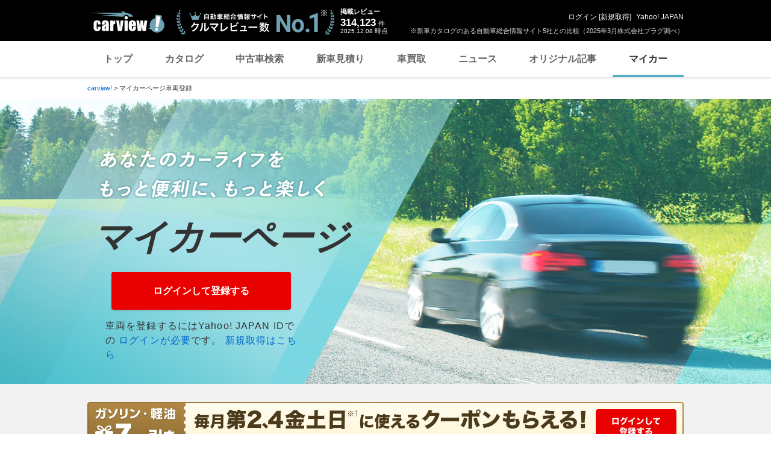

--- FILE ---
content_type: text/html;charset=UTF-8
request_url: https://mycar.yahoo.co.jp/?key=regist&from=auc&done_url=https%3A%2F%2Fpage.auctions.yahoo.co.jp%2Fjp%2Fauction%2Fb1128892441
body_size: 30798
content:
<!DOCTYPE HTML>
<html>
<head>
    
    <script>
        var pageData = {
            ual: {
                opttype: 'pc',
                content_id : '',
                id_type : '',
                nopv : 'false',
                mtestid : '',
                ss_join_id : '',
                ss_join_id_type : ''
            }
        };
        var TLDataContext = {
            ual: {
                pageview: {
                    opttype: 'pc',
                    content_id: '',
                    id_type: '',
                    nopv: 'false',
                    mtestid: '',
                    ss_join_id: '',
                    ss_join_id_type: ''
                }
            }
        };
        window.addEventListener('pageshow', (event) => {
            if (event.persisted === true) {
                window.ualPageviewFire();
            }
        });
    </script>
    
  <script async src="https://s.yimg.jp/images/ds/managed/1/managed-ual.min.js?tk=7ded0efc-cf54-4c85-a4cc-7441b2c52745&service=carview"></script>



    
    <!-- Google Tag Manager -->
    <script>(function(w,d,s,l,i){w[l]=w[l]||[];w[l].push({'gtm.start':
    new Date().getTime(),event:'gtm.js'});var f=d.getElementsByTagName(s)[0],
    j=d.createElement(s),dl=l!='dataLayer'?'&l='+l:'';j.async=true;j.src=
    'https://www.googletagmanager.com/gtm.js?id='+i+dl;f.parentNode.insertBefore(j,f);
    })(window,document,'script','dataLayer','GTM-N8757RV8');</script>
    <!-- End Google Tag Manager -->

    
    <meta http-equiv="Content-Type" content="text/html; charset=utf-8">
    <meta http-equiv="Content-Style-Type" content="text/css">
    <meta http-equiv="Content-Script-Type" content="text/javascript">
    <title>マイカーページ | 自動車情報サイト【新車・中古車】 - carview!</title>
    <meta name="description" content="あなたの愛車のメーカーや車種、年式など、車両情報を登録できます。">
    <meta name="keywords" content="マイカー,自動車,車,クルマ,Yahoo!,carview,carview!,カービュー,LINEヤフー">
    
    <link rel="canonical" href="https://mycar.yahoo.co.jp" />
    <link rel="shortcut icon" href="https://s.yimg.jp/images/carview/pc/images/cmn/favicon.ico">
    <link rel="stylesheet" href="https://s.yimg.jp/images/carview/pc/css/cmn.css" type="text/css" media="all">
    <link rel="stylesheet" href="https://s.yimg.jp/images/carview/pc/css/mycar.css?ver=1.3" type="text/css" media="all">

    <script async src="https://s.yimg.jp/images/ds/yas/ya-1.4.4.min.js"></script>
    <script>
      window.yacmds = window.yacmds || [];
      window.ya = window.ya || function(){yacmds.push(arguments)};
      ya('init', '83e46555f17f43bea0a38ffc8e306a28', 'b16909d4-3f6e-4636-a993-4470e656546a');
      ya('hit', 'pageview,webPerformance');
    </script>
    <script>
        window.addEventListener('pageshow', (event) => {
            if (event.persisted === true) {
                ya('hit', 'pageview,webPerformance');
            }
        });
    </script>
</head>
  <body class="mycar mycar-login">
    
    <!-- Google Tag Manager (noscript) -->
    <noscript><iframe src="https://www.googletagmanager.com/ns.html?id=GTM-N8757RV8"
                      height="0" width="0" style="display:none;visibility:hidden"></iframe>
    </noscript>
    <!-- End Google Tag Manager (noscript) -->

    
    <script>
        (function(i,s,o,g,r,a,m){i['GoogleAnalyticsObject']=r;i[r]=i[r]||function(){
            (i[r].q=i[r].q||[]).push(arguments)},i[r].l=1*new Date();a=s.createElement(o),
            m=s.getElementsByTagName(o)[0];a.async=1;a.src=g;m.parentNode.insertBefore(a,m)
        })(window,document,'script','//www.google-analytics.com/analytics.js','ga');

        ga('create', 'UA-50879924-3', 'auto');
        ga('send', 'pageview');

        window.addEventListener('pageshow', (event) => {
            if (event.persisted === true) {
                ga('send', 'pageview');
            }
        });
	</script>
    <!-- GA4 -->
    <script async src="https://www.googletagmanager.com/gtag/js?id=G-LKP6YGDEPH"></script>
    <script>
        window.dataLayer = window.dataLayer || [];
        function gtag(){dataLayer.push(arguments);}
        gtag('js', new Date());

        gtag('config', 'G-LKP6YGDEPH', {
            'cookie_domain': window.location.hostname
        });

        window.addEventListener('pageshow', (event) => {
            if (event.persisted === true) {
                gtag('event', 'page_view');
            }
        });
    </script>


    <div id="fb-root"></div>

    <div id="wrapper">

      <div id="header">
    <span class="yjGuid"><a name="yjPagetop" id="yjPagetop"></a><img src="https://s.yimg.jp/yui/jp/tmpl/1.1.0/audionav.gif" width="1" height="1" alt="このページの先頭です"></span>
    <span class="yjSkip"><a href="#yjContentsStart"><img src="https://s.yimg.jp/yui/jp/tmpl/1.1.0/audionav.gif" alt="このページの本文へ" width="1" height="1" ></a></span>

    <div id="sh"><!--CustomLogger #sh-->
        <div class="header_common--wrapper">
            <div class="header_common">
                
                
                    <p class="header_common--logo">
                        
                        <a href="https://carview.yahoo.co.jp/">
                        
                        <img src="https://s.yimg.jp/images/carview/common/images/svg/logo_carview_white_large.svg" alt="carview!" width="130" height="36">
                        
                        </a>
                        
                    </p>
                
                
                    <div class="header_common--review_appeal">
                        <img src="https://s.yimg.jp/images/carview/pc/images/cmn/header_car-review_no1.png" alt="自動車総合情報サイト クルマレビュー数 No.1" width="262" height="42">
                        <div class="header_common--review_appeal--note">※新車カタログのある自動車総合情報サイト5社との比較（2025年3月株式会社プラグ調べ）</div>
                    </div>
                    <div class="header_common--review_number">
                        <div class="header_common--review_number--ttl">掲載レビュー</div>
                        <div class="header_common--review_number--count"><a href="https://carview.yahoo.co.jp/ncar/catalog/" data-cl-params="_cl_link:rvwlnk;"><p>314,123</p><div class="size_small">件</div></a></div>
                        <div class="header_common--review_number--time"><time>2025.12.08</time>時点</div>
                    </div>
                    <div class="header_common--user_info">
                        <div class="header_common--user_info--name"><a href="https://login.yahoo.co.jp/config/login?.src=auto&amp;.done=https%3A%2F%2Fmycar.yahoo.co.jp%2F">ログイン</a> [<a href="https://account.edit.yahoo.co.jp/registration?.src=www&amp;.done=https%3A%2F%2Fmycar.yahoo.co.jp%2F">新規取得</a>]</div>
                        
                        <div class="header_common--user_info--ylogo"><a href="https://www.yahoo.co.jp/">Yahoo! JAPAN</a></div>
                    </div>
                
            </div>
        </div>
    </div><!--ULT /#sh-->

    
        <div id="h_nav"><!--ULT #h_nav-->
            <div class="global_nav_wrapper">
                <nav class="global_nav">
                    <a class="global_nav--item" data-cl-params="_cl_link:top;" href="https://carview.yahoo.co.jp/" data-cl_cl_index="1">トップ</a>
                    <a class="global_nav--item" data-cl-params="_cl_link:ctl;" href="https://carview.yahoo.co.jp/ncar/catalog/" data-cl_cl_index="2">カタログ</a>
                    <a class="global_nav--item" data-cl-params="_cl_link:ucr;" href="https://ucar.carview.yahoo.co.jp/" data-cl_cl_index="3">中古車検索</a>
                    <a class="global_nav--item" data-cl-params="_cl_link:estm;" href="https://carviewform.yahoo.co.jp/newcar/?utm_source=carview&amp;utm_medium=referral&amp;utm_campaign=cv_glonavi_pc&amp;src=cv_glonavi_pc" data-cl_cl_index="4">新車見積り</a>
                    <a class="global_nav--item" data-cl-params="_cl_link:asmt;" href="https://kaitori.carview.co.jp/?src=yahooautos_kaitori_glonavi_pc" data-cl_cl_index="5">車買取</a>
                    <a class="global_nav--item" data-cl-params="_cl_link:news;" href="https://carview.yahoo.co.jp/news/" data-cl_cl_index="6">ニュース</a>
                    <a class="global_nav--item" data-cl-params="_cl_link:art;" href="https://carview.yahoo.co.jp/article/" data-cl_cl_index="7">オリジナル記事</a>
                    <a class="global_nav--item is-current" data-cl-params="_cl_link:myc;" href="https://mycar.yahoo.co.jp/" data-cl_cl_index="8">マイカー</a>
                </nav>
            </div>

        </div><!--ULT /#h_nav-->
    
</div><!--/#header-->

      <div id="emgArea">
        <script defer src="https://s.yimg.jp/images/templa/mhdemg/v2/templa.min.js"></script>
<script>
    window.addEventListener('DOMContentLoaded', function () {
        if (typeof YAHOO !== 'undefined' && typeof YAHOO.JP !== 'undefined' && typeof YAHOO.JP.templa.EMG !== 'undefined' && typeof YAHOO.JP.templa.EMG.load !== 'undefined') {
            YAHOO.JP.templa.EMG.load({
                device_id: 'pc',
                disable_emg1: false,
                disable_emg2: false,
                disable_emg3: false
            });
        }
    }, false);
</script>
<div id="TEMPLA_EMG"></div>
      </div>

      <div id="main_cnt_wrapper" class="clearfix">

        <hr class="yjSeparation">
        <div id="contents">

          <div id="bclst"><!--ULT #bclst-->
            <div id="yjContentsHeader">
              <div id="yjBreadcrumbs">

                <p itemscope itemtype="http://schema.org/BreadcrumbList"><span class="yjGuid">現在位置：</span>
                  <span itemprop="itemListElement" itemscope itemtype="http://schema.org/ListItem">
                    <a href="https://carview.yahoo.co.jp/" itemprop="item"><span itemprop="name">carview!</span></a> &gt;
                    <meta itemprop="position" content="1">
                  </span>
                  <span itemprop="itemListElement" itemscope itemtype="http://schema.org/ListItem">
                    <strong itemprop="name">マイカーページ車両登録</strong>
                    <meta itemprop="position" content="2">
                  </span>
                </p>

              </div><!--/#yjBreadcrumbs-->
            </div><!--/#yjContentsHeader-->
          </div><!--ULT /#bclst-->

          
        <noscript>
                <!--#cmnAnnounce/-->
                <div id="cmnAnnounce">
                        <div class="jsOff">
                                <p class="st01">現在JavaScriptが無効になっています。Carview!のすべての機能を利用するためには、JavaScriptの設定を有効にしてください。</p>
                                <p class="st02">JavaScriptの設定を変更する方法は<a href="https://www.yahoo-help.jp/app/noscript">こちら</a>。</p>
                        </div>
                </div>
                <!--/#cmnAnnounce-->
        </noscript>



          <div id="yjContentsBody">
            <span class="yjGuid"><a name="yjContentsStart" id="yjContentsStart"></a><img src="https://s.yimg.jp/yui/jp/tmpl/1.1.0/audionav.gif" alt="ここから本文です" width="1" height="1"></span>
            <!-- notification is empty -->
            <div class="mycar-contents__container">
              
              <div id="mycnlgi"><!--ULT #myclgi or #mycnlgi -->
                <section>
                  <div class="main_visual">
                    <div class="main_visual--inner">
                      <div class="main_visual--txt"><img src="https://s.yimg.jp/images/carview/pc/images/mycar/header_txt_carlife.png" alt="あなたのカーライフをもっと便利に、もっと楽しく" width="381" height="86"></div>
                      <h2 class="main_visual--ttl">マイカーページ</h2>
                      
                      
                        <div class="sign_up--btn">
                          <a href="https://login.yahoo.co.jp/config/login?.src=auto&amp;.done=https://mycar.yahoo.co.jp/?key%3Dregist%26from%3Dauc%26done_url%3Dhttps%253A%252F%252Fpage.auctions.yahoo.co.jp%252Fjp%252Fauction%252Fb1128892441" class="btn--carinfo--edit " data-cl-params="_cl_link:reg_tp;_cl_position:1;" role="button"
                             data-ya-category="mycar_pc_login"
                             data-ya-name="btn_mycar_login_yid"
                             data-ga-category="mycar_pc_login"
                             data-ga-action="click_pc_login_top"
                             data-ga-label="btn_mycar_login_yid"
                             onclick="CvAnalytics.prototype.clickEvent(this)">ログインして登録する</a>
                        </div>
                        <p class="sign_up--supplement_txt">車両を登録するにはYahoo! JAPAN IDでの
                          <a href="https://login.yahoo.co.jp/config/login?.src=auto&amp;.done=https://mycar.yahoo.co.jp/?key%3Dregist%26from%3Dauc%26done_url%3Dhttps%253A%252F%252Fpage.auctions.yahoo.co.jp%252Fjp%252Fauction%252Fb1128892441" data-cl-params="_cl_link:reg_tp;_cl_position:2;"
                             data-ya-category="mycar_pc_login"
                             data-ya-name="link_mycar_login_yid"
                             data-ga-category="mycar_pc_login"
                             data-ga-action="click_pc_login_top"
                             data-ga-label="link_mycar_login_yid"
                             onclick="CvAnalytics.prototype.clickEvent(this)">ログインが必要</a>です。
                          <a href="https://account.edit.yahoo.co.jp/registration?.src=www&amp;.done=https://mycar.yahoo.co.jp/?key%3Dregist%26from%3Dauc%26done_url%3Dhttps%253A%252F%252Fpage.auctions.yahoo.co.jp%252Fjp%252Fauction%252Fb1128892441" data-cl-params="_cl_link:reg_tp;_cl_position:3;"
                             data-ya-category="mycar_pc_login"
                             data-ya-name="link_mycar_login_nyid"
                             data-ga-category="mycar_pc_login"
                             data-ga-action="click_pc_login_top"
                             data-ga-label="link_mycar_login_nyid"
                             onclick="CvAnalytics.prototype.clickEvent(this)">新規取得はこちら</a>
                        </p>
                      
                    </div>
                  </div><!--/.main-visual-->

                  <!-- 新規獲得キャンペーン導線/ -->
                  <div class="new_id_get_cp_lead">
                    
                    
                      <a href="https://login.yahoo.co.jp/config/login?.src=auto&amp;.done=https://mycar.yahoo.co.jp/?key%3Dregist%26from%3Dauc%26done_url%3Dhttps%253A%252F%252Fpage.auctions.yahoo.co.jp%252Fjp%252Fauction%252Fb1128892441" class="new_id_get_cp_lead--bnr" data-cl-params="_cl_link:gscp_bnr;_cl_position:0;">
                        <img src="https://s.yimg.jp/images/carview/pc/images/mycar/banner_gasoline_pr_notlogin.png" width="990" height="80"
                           alt="ガソリン・軽油7円/L引き。毎月第2、4金土日※1に使えるクーポンもらえる！　マイカー登録※2すると全国SS約850店舗で使用可能なスペシャルオファーが届きます！　ログインして登録する">
                      </a>
                    
                    <p class="new_id_get_cp_lead--txt">
                      ※1 キャンペーンの内容と開催は変更になる可能性があります。実際の内容は開催期間中に再度スペシャルオファーをご確認ください。<br>
                      ※2 ガソリンクーポンの獲得には、特定の情報入力が条件となります。
                    </p>
                  </div>
                  <!-- /新規獲得キャンペーン導線 -->

                  <section>
                    <div class="mycar_reason">
                      <div class="mycar_reason--inner">
                        <div class="mycar_reason_about">
                          <h3 class="mycar_reason--ttl"><span class="mycar_reason--ttl_txt">マイカーページに</span><span class="mycar_reason--ttl_txt">登録する理由</span></h3>
                          <p class="mycar_reason--lead">保険情報の管理やパーツ購入・最新情報まで愛車に関わる全ての事をPC・スマホで！</p>
                        </div>
                        <dl class="mycar_reason--list">
                          <dt class="mycar_reason--list_ttl"><span class="mycar_reason--list_icon"><img src="https://s.yimg.jp/images/carview/common/images/svg/icon_coupon.svg" alt=""></span>お得なクーポン情報を提供！</dt>
                          <dd class="mycar_reason--list_txt">洗車・ガソリン・車検・カー用品割引などカーライフをお得にするクーポンを配布中！<br><span class="mycar_reason--list_txt_attention">※エリアや時期により表示されないことがございます。</span></dd>
                          <dt class="mycar_reason--list_ttl"><span class="mycar_reason--list_icon"><img src="https://s.yimg.jp/images/carview/common/images/svg/icon_fuel.svg" alt=""></span>ガソリンの入れ時がわかる！</dt>
                          <dd class="mycar_reason--list_txt">自宅周辺の今週の価格と来週の予想価格を比較してお得なガソリンの入れ時がわかる！</dd>
                          <dt class="mycar_reason--list_ttl"><span class="mycar_reason--list_icon"><img src="https://s.yimg.jp/images/carview/common/images/svg/icon_tire.svg" alt=""></span>車のパーツが簡単に見つかる！</dt>
                          <dd class="mycar_reason--list_txt">Yahoo!オークション・ヤフーショッピング上で適合サイズでのタイヤの絞り込みが簡単にできる！Yahoo!オークションでは 型式にあったパーツも自動で表示！<br><span class="mycar_reason--list_txt_attention">※タイヤ絞り込みにはグレードの登録が必要です。</span></dd>
                          <dt class="mycar_reason--list_ttl"><span class="mycar_reason--list_icon"><img src="https://s.yimg.jp/images/carview/common/images/svg/icon_car.svg" alt=""></span>車検・保険の満了月の情報管理ができる！</dt>
                          <dd class="mycar_reason--list_txt">うっかり忘れがちな車検・保険の更新時期も、マイカーページに登録しておけば、忘れず安心！</dd>
                        </dl>
                      </div>
                    </div><!--/.mycar_reason-->
                  </section>

                  
                  
                    <div class="mycar_catch">
                      <p class="mycar_catch--txt">他にも車検満了日や保険満了日の通知など、<br>あなたのカーライフを充実させる機能が続々追加予定！</p>
                      <div class="sign_up--btn">
                        <a href="https://login.yahoo.co.jp/config/login?.src=auto&amp;.done=https://mycar.yahoo.co.jp/?key%3Dregist%26from%3Dauc%26done_url%3Dhttps%253A%252F%252Fpage.auctions.yahoo.co.jp%252Fjp%252Fauction%252Fb1128892441" class="btn--carinfo--edit" data-cl-params="_cl_link:reg_btm;_cl_position:1;" role="button"
                           data-ya-category="mycar_pc_login"
                           data-ya-name="btn_mycar_login_yid"
                           data-ga-category="mycar_pc_login"
                           data-ga-action="click_pc_login_btm"
                           data-ga-label="btn_mycar_login_yid"
                           onclick="CvAnalytics.prototype.clickEvent(this)">ログインして登録する</a>
                      </div>
                      <p class="sign_up--supplement_txt">車両を登録するにはYahoo! JAPAN IDでの
                        <a href="https://login.yahoo.co.jp/config/login?.src=auto&amp;.done=https://mycar.yahoo.co.jp/?key%3Dregist%26from%3Dauc%26done_url%3Dhttps%253A%252F%252Fpage.auctions.yahoo.co.jp%252Fjp%252Fauction%252Fb1128892441" data-cl-params="_cl_link:reg_btm;_cl_position:2;"
                           data-ya-category="mycar_pc_login"
                           data-ya-name="link_mycar_login_yid"
                           data-ga-category="mycar_pc_login"
                           data-ga-action="click_pc_login_btm"
                           data-ga-label="link_mycar_login_yid"
                           onclick="CvAnalytics.prototype.clickEvent(this)">ログインが必要</a>です。
                        <a href="https://account.edit.yahoo.co.jp/registration?.src=www&amp;.done=https://mycar.yahoo.co.jp/?key%3Dregist%26from%3Dauc%26done_url%3Dhttps%253A%252F%252Fpage.auctions.yahoo.co.jp%252Fjp%252Fauction%252Fb1128892441" data-cl-params="_cl_link:reg_btm;_cl_position:3;"
                           data-ya-category="mycar_pc_login"
                           data-ya-name="link_mycar_login_nyid"
                           data-ga-category="mycar_pc_login"
                           data-ga-action="click_pc_login_btm"
                           data-ga-label="link_mycar_login_nyid"
                           onclick="CvAnalytics.prototype.clickEvent(this)">新規取得はこちら</a></p>
                    </div><!--/.mycar_catch-->
                  

                </section>
              </div><!--ULT /#myclgi or #mycnlgi-->
            </div>

            <div id="bcklnk"><div>
<div class="back-to-top__area">
<p class="back-to-top__area__txt">
<a href="https://carview.yahoo.co.jp/" data-cl_cl_index="1">carview![カービュー] - 自動車総合情報サイト トップへ</a>
</p>
</div>
</div></div><!--ULT #bcklnk-->

          </div><!--/#yjContentsBody-->

        </div><!--/#contents-->

        <hr class="yjSeparation">


        <footer id="footer">
        <div id="sf"><!--CustomLogger #sf-->
    
    
        <!-- .footer_common_info フッター共通要素/ -->
        <div class="footer_common_info">
            <div class="footer_common_info--inner">
                <div class="footer_log">
                    <h2 class="footer_log_carview"><a href="https://carview.yahoo.co.jp" target="_blank" rel="noopener"><img src="https://s.yimg.jp/images/carview/common/images/svg/logo_carview_large.svg" width="145" height="41" alt="carview!" loading="lazy"></a></h2>
                    <ul class="footer_log_sns--list">
                        <li class="footer_log_sns--list--item ico--youtube"><a href="https://www.youtube.com/carview" target="_blank" rel="noopener"><img src="https://s.yimg.jp/images/carview/common/images/svg/ico_sns_youtube_gray.svg" width="33" height="33" alt="youtube" loading="lazy"></a></li>
                        <li class="footer_log_sns--list--item ico--x"><a href="https://twitter.com/carviewcojp" target="_blank" rel="noopener" aria-label="X（旧Twitter）"></a></li>
                        <li class="footer_log_sns--list--item ico--facebook"><a href="https://www.facebook.com/carview" target="_blank" rel="noopener"><img src="https://s.yimg.jp/images/carview/common/images/svg/ico_sns_facebook_gray.svg" width="33" height="33" alt="Facebook" loading="lazy"></a></li>
                    </ul>
                </div>
                <p class="footer_introduction">carview!（カービュー）はLINEヤフー株式会社が運営するクルマに関するあらゆる情報やサービスを提供するサイトです。<br>価格やスペックなどの公式情報から、ユーザーや専門家のリアルなレビューまで購入検討に役立つ情報を多く掲載しています。</p>

                <div class="footer_site_category footer_site_category-know">
                    <div class="footer_site_category--ttl">知る</div>
                    <ul class="footer_site_category--list">
                        <li class="footer_site_category--list--item"><a href="https://carview.yahoo.co.jp/ncar/catalog/">カタログ</a></li>
                        <li class="footer_site_category--list--item"><a href="https://carview.yahoo.co.jp/news/">ニュース</a></li>
                        <li class="footer_site_category--list--item"><a href="https://carview.yahoo.co.jp/article/">オリジナル記事</a></li>
                    </ul>
                </div>

                <div class="footer_site_category footer_site_category-buysell">
                    <div class="footer_site_category--ttl">買う・売る</div>
                    <ul class="footer_site_category--list">
                        <li class="footer_site_category--list--item"><a href="https://ucar.carview.yahoo.co.jp">中古車検索</a></li>
                        <li class="footer_site_category--list--item"><a href="https://carviewform.yahoo.co.jp/newcar/">新車見積り</a></li>
                        <li class="footer_site_category--list--item"><a href="https://kaitori.carview.co.jp/?src=yahooautos_glofooter">車買取</a></li>
                    </ul>
                </div>

                <div class="footer_site_category footer_site_category-enjoy">
                    <div class="footer_site_category--ttl">楽しむ</div>
                    <ul class="footer_site_category--list">
                        <li class="footer_site_category--list--item"><a href="https://mycar.yahoo.co.jp">マイカー</a></li>
                        <li class="footer_site_category--list--item"><a href="https://minkara.carview.co.jp">みんカラ</a></li>

                    </ul>
                </div>

                <div class="footer_site_category footer_site_category-service">
                    <div class="footer_site_category--ttl">サービス</div>
                    <ul class="footer_site_category--list">
                        <li class="footer_site_category--list--item"><a href="https://carview.yahoo.co.jp/about/">carview!について</a></li>
                        <li class="footer_site_category--list--item"><a href="https://www.lycorp.co.jp/ja/company/overview/">運営会社</a></li>
                        <li class="footer_site_category--list--item"><a href="https://carview.yahoo.co.jp/info/">お知らせ</a></li>
                        <li class="footer_site_category--list--item"><a href="https://www.lycorp.co.jp/ja/company/privacypolicy/">プライバシーポリシー</a></li>
                        <li class="footer_site_category--list--item"><a href="https://privacy.lycorp.co.jp/ja/">プライバシーセンター</a></li>
                        <li class="footer_site_category--list--item"><a href="https://www.lycorp.co.jp/ja/company/terms/">利用規約</a></li>
                        <li class="footer_site_category--list--item"><a href="https://www.lycorp.co.jp/ja/company/disclaimer/">免責事項</a></li>
                        <li class="footer_site_category--list--item"><a href="https://carview.yahoo.co.jp/about/policy/">コンテンツ制作ポリシー</a></li>
                        <li class="footer_site_category--list--item"><a href="https://carview.yahoo.co.jp/authors/">著者一覧</a></li>
                        <li class="footer_site_category--list--item"><a href="https://carview.yahoo.co.jp/sitemap/">サイトマップ</a></li>
                        <li class="footer_site_category--list--item"><a href="https://www.lycbiz.com/jp/">広告掲載について</a></li>
                        <li class="footer_site_category--list--item"><a href="https://service.carview.co.jp/satei/business/assess_standard/entry/">法人加盟店募集</a></li>
                        <li class="footer_site_category--list--item"><a href="https://support.yahoo-net.jp/voc/s/carview">ご意見・ご要望</a></li>
                        <li class="footer_site_category--list--item"><a href="https://support.yahoo-net.jp/PccCarview/s/">ヘルプ・お問い合わせ</a></li>
                    </ul>
                </div>
            </div>
        </div>
        <!-- /.footer_common_info フッター共通要素 -->
    

    
    

    
    

    
    <p>
        
        <small class="footer_copyright">
            © LY Corporation
        </small>
    </p>
</div><!--/ CustomLogger #sf-->

</footer>
<!--/#footer-->

      </div>

    </div><!--/#wrapper-->

    <script>
      var loginStatus = "logout";
    </script>

    <script src="https://s.yimg.jp/l/jquery/3.5.1/jquery.min.js"></script>
    <script type="text/javascript" src="/js/pc/mycar.min.js?ver=1.98"></script>
    <script type="text/javascript" src="https://s.yimg.jp/images/carview/pc/js/mycar/script_mycar.js"></script>
    <script type="text/javascript" src="https://s.yimg.jp/images/carview/tech/js/common/analytics/cv-analytics-custom-event-2.0.0.min.js?v=20220927"></script>
    <script type="text/javascript" src="https://s.yimg.jp/images/ds/cl/ds-custom-logger-1.1.0.min.js"></script>

    <script>
      var targetModules = [
        "sh",
        "h_nav",
        "bclst",
        "rg_btn",
        "bcklnk",
        "sf",
        "mycnlgi",
        "mainph",
        "thumbph",
        "pager",
        "index",
        "patitle",
        "toplink",
        "exlink",
        "ofbanner",
        "rgst",
        "info_mdl",
        "myclph"
      ];
      var conf = {
          apv:false,
          compr_on:false,
          target_modules: targetModules,
          keys: {
            "service" : "carview",
            "pagetype" : "login",
            "status" : "logout",
            "conttype" : "docs",
            "cat_path" : "docs",
            "apptype" : "web",
            "opttype" : "pc",
            "prtnr" : "carview",
            "metakwd" : "\u30DE\u30A4\u30AB\u30FC,\u81EA\u52D5\u8ECA,\u8ECA,\u30AF\u30EB\u30DE,Yahoo!,carview,carview!,\u30AB\u30FC\u30D3\u30E5\u30FC",
            "vtgrpid" : "cv_mycar"
          }
      };
  </script>
  <!-- マイカー -->
  <script>
     var mycarDomain = {
       mycar: "https:\/\/mycar.yahoo.co.jp"
     };
  </script>
  <!-- /マイカー -->
    <script>
  (function (conf) {
    const initClf = function () {
      if (typeof customLogger !== 'undefined') {
        // customLoggerを作成済みの場合は破棄
        customLogger.destroy();
        customLoggerCore.destroy();
      }

      DSCustomLogger.customLoggerCoreConf = conf;
      window.customLogger = new DSCustomLogger.CustomLogger();
      window.customLoggerCore = new DSCustomLogger.CustomLoggerCore(conf);
    }

    initClf();

    window.addEventListener('pageshow', (event) => {
      // BFCacheでページ復元されたときにCustomLoggerを初期化
      if (event.persisted === true) {
        initClf()
      }
    });
  })(conf);
</script>
    </script>
  </body>
  </html>


--- FILE ---
content_type: text/css
request_url: https://s.yimg.jp/images/carview/pc/css/mycar.css?ver=1.3
body_size: 72772
content:
@charset "UTF-8";
/*=========================
ボタン系
=========================*/
.btn--favorite {
  background-color: #fff;
  color: #666;
  transition: 0.3s;
  box-sizing: border-box;
  display: -webkit-inline-flex;
  display: -ms-inline-flexbox;
  display:         inline-flex;
  -webkit-align-items: center;
  -ms-flex-align: center;
          align-items: center;
  -webkit-justify-content: center;
  -ms-flex-pack: center;
          justify-content: center;
  height: 34px;
  border-radius: 34px;
  box-shadow: 0 2px 3px rgba(51, 51, 51, 0.15);
  padding-right: 20px;
  padding-left: 20px;
  border: 1px solid #ccc;
  font-size: 12px;
  font-weight: bold;
}
.btn--favorite:hover {
  background-color: white;
  color: #666;
  text-decoration: none;
}
.btn--favorite:hover {
  color: #999;
}
.btn--favorite:visited {
  color: #666;
}
.btn--favorite.disabled {
  background-color: #ccc;
  color: #fff;
  transition: 0.3s;
  font-weight: normal;
  pointer-events: none;
}
.btn--favorite.disabled:hover {
  background-color: #ccc;
  color: white;
  text-decoration: none;
}

.btn--conversion {
  background-color: #e90101;
  color: #fff;
  transition: 0.3s;
  box-sizing: border-box;
  display: -webkit-inline-flex;
  display: -ms-inline-flexbox;
  display:         inline-flex;
  -webkit-align-items: center;
  -ms-flex-align: center;
          align-items: center;
  -webkit-justify-content: center;
  -ms-flex-pack: center;
          justify-content: center;
  border-radius: 4px;
  box-shadow: 0 2px 3px rgba(51, 51, 51, 0.15);
  height: 60px;
  padding-right: 10px;
  padding-left: 10px;
  font-size: 16px;
  font-weight: bold;
}
.btn--conversion:hover {
  background-color: #e94747;
  color: white;
  text-decoration: none;
}
.btn--conversion.size_full {
  width: 100%;
}
.btn--conversion.size_small {
  height: 34px;
  font-size: 12px;
}
.btn--conversion.disabled {
  background-color: #ccc;
  color: #fff;
  transition: 0.3s;
  box-shadow: none;
  pointer-events: none;
}
.btn--conversion.disabled:hover {
  background-color: #ccc;
  color: white;
  text-decoration: none;
}
.btn--conversion.with_free {
  -webkit-justify-content: flex-start;
  -ms-flex-pack: start;
          justify-content: flex-start;
  padding-right: 0;
  padding-left: 0;
}
.btn--conversion.with_free::before {
  height: 100%;
  padding-right: 10px;
  padding-left: 10px;
  border-right: 1px solid #fff;
  font-size: 14px;
  letter-spacing: 5px;
  line-height: 1;
  text-indent: 5px;
  text-align: center;
  -webkit-writing-mode: vertical-lr;
      -ms-writing-mode: tb-lr;
          writing-mode: vertical-lr;
  content: '無料';
}
.btn--conversion.with_free .btn_txt {
  -webkit-flex: 1;
      -ms-flex: 1;
          flex: 1;
  display: -webkit-flex;
  display: -ms-flexbox;
  display:         flex;
  -webkit-align-items: center;
  -ms-flex-align: center;
          align-items: center;
  -webkit-justify-content: center;
  -ms-flex-pack: center;
          justify-content: center;
  height: 100%;
}
.btn--conversion:hover {
  text-decoration: none;
}
.btn--conversion:visited {
  color: #fff;
}

.btn--used {
  background-color: #fb6409;
  color: #fff;
  transition: 0.3s;
  box-sizing: border-box;
  display: -webkit-inline-flex;
  display: -ms-inline-flexbox;
  display:         inline-flex;
  -webkit-align-items: center;
  -ms-flex-align: center;
          align-items: center;
  -webkit-justify-content: center;
  -ms-flex-pack: center;
          justify-content: center;
  border-radius: 4px;
  box-shadow: 0 2px 3px rgba(51, 51, 51, 0.15);
  height: 60px;
  padding-right: 10px;
  padding-left: 10px;
  font-size: 16px;
  font-weight: bold;
}
.btn--used:hover {
  background-color: #fb9354;
  color: white;
  text-decoration: none;
}
.btn--used.size_full {
  width: 100%;
}
.btn--used.size_small {
  height: 34px;
  font-size: 12px;
}
.btn--used.w-168 {
  min-width: 168px;
}
.btn--used.disabled {
  background-color: #ccc;
  color: #fff;
  transition: 0.3s;
  box-shadow: none;
  pointer-events: none;
}
.btn--used.disabled:hover {
  background-color: #ccc;
  color: white;
  text-decoration: none;
}
.btn--used:hover {
  text-decoration: none;
}
.btn--used:visited {
  color: #fff;
}

.btn--add_compare {
  background-color: #0080a3;
  color: #fff;
  transition: 0.3s;
  box-sizing: border-box;
  display: -webkit-inline-flex;
  display: -ms-inline-flexbox;
  display:         inline-flex;
  -webkit-align-items: center;
  -ms-flex-align: center;
          align-items: center;
  -webkit-justify-content: center;
  -ms-flex-pack: center;
          justify-content: center;
  height: 28px;
  border-radius: 28px;
  box-shadow: 0 2px 3px rgba(51, 51, 51, 0.15);
  padding-right: 20px;
  padding-left: 20px;
}
.btn--add_compare:hover {
  background-color: #318ba3;
  color: white;
  text-decoration: none;
}
.btn--add_compare:visited {
  color: #fff;
}
.btn--add_compare.disabled {
  background-color: #ccc;
  color: #fff;
  transition: 0.3s;
  pointer-events: none;
}
.btn--add_compare.disabled:hover {
  background-color: #ccc;
  color: white;
  text-decoration: none;
}

.btn--show_compare {
  background-color: #fff;
  color: #666;
  transition: 0.3s;
  box-sizing: border-box;
  display: -webkit-inline-flex;
  display: -ms-inline-flexbox;
  display:         inline-flex;
  -webkit-align-items: center;
  -ms-flex-align: center;
          align-items: center;
  -webkit-justify-content: center;
  -ms-flex-pack: center;
          justify-content: center;
  height: 28px;
  border-radius: 28px;
  box-shadow: 0 2px 3px rgba(51, 51, 51, 0.15);
  padding-right: 20px;
  padding-left: 20px;
  border: 1px solid #ccc;
  font-size: 12px;
  font-weight: bold;
}
.btn--show_compare:hover {
  background-color: white;
  color: #666;
  text-decoration: none;
}
.btn--show_compare:hover {
  color: #999;
}
.btn--show_compare:visited {
  color: #666;
}

.btn--testdrive_reserve {
  background-color: #0080a3;
  color: #fff;
  transition: 0.3s;
  box-sizing: border-box;
  display: -webkit-inline-flex;
  display: -ms-inline-flexbox;
  display:         inline-flex;
  -webkit-align-items: center;
  -ms-flex-align: center;
          align-items: center;
  -webkit-justify-content: center;
  -ms-flex-pack: center;
          justify-content: center;
  border-radius: 4px;
  box-shadow: 0 2px 3px rgba(51, 51, 51, 0.15);
  height: 60px;
  padding-right: 5px;
  padding-left: 5px;
  font-size: 16px;
  font-weight: bold;
}
.btn--testdrive_reserve:hover {
  background-color: #318ba3;
  color: white;
  text-decoration: none;
}
.btn--testdrive_reserve.size_small {
  height: 34px;
  font-size: 12px;
}
.btn--testdrive_reserve:visited {
  color: #fff;
}

/* 知恵袋（みんなの質問）ボタン
--------------------------------------------*/
.btn--post_qanda {
  box-sizing: border-box;
  display: -webkit-inline-flex;
  display: -ms-inline-flexbox;
  display:         inline-flex;
  -webkit-align-items: center;
  -ms-flex-align: center;
          align-items: center;
  -webkit-justify-content: center;
  -ms-flex-pack: center;
          justify-content: center;
  border-radius: 4px;
  box-shadow: 0 1px 4px rgba(0, 0, 0, 0.161);
          align-items: center;
          justify-content: center;
  min-height: 32px;
  padding-right: 20px;
  padding-left: 20px;
  background-color: #3b67d9;
  color: #fff;
  font-size: 16px;
  font-weight: bold;
}
.btn--post_qanda:visited {
  color: #fff;
}
.btn--post_qanda:hover {
  text-decoration: none;
  opacity: 0.7;
}
.btn--post_qanda.is-disabled {
  opacity: 0.3;
  pointer-events: none;
}

/*=========================
テキストリンク系
=========================*/
.link_arw {
  display: inline-block;
}
.link_arw::before, .link_arw::after {
  display: inline-block;
  width: 6px;
  height: 6px;
  border-top: 1px solid #06c;
  border-right: 1px solid #06c;
  -webkit-transform: rotate(45deg);
          transform: rotate(45deg);
  vertical-align: 1px;
  content: '';
}
.link_arw.link_arw-left::before {
  margin-right: 5px;
}
.link_arw.link_arw-left::after {
  display: none;
}
.link_arw.link_arw-right::before {
  display: none;
}
.link_arw.link_arw-right::after {
  margin-left: 5px;
}
.link_arw:visited::before, .link_arw:visited::after {
  border-color: #941d55;
}

@font-face {
  font-family: 'iconfont';
  src: url('/images/carview/common/fonts/iconfont.eot');
  src: url('/images/carview/common/fonts/iconfont.eot?#iefix') format('eot'), url('/images/carview/common/fonts/iconfont.woff') format('woff'), url('/images/carview/common/fonts/iconfont.ttf') format('truetype'), url('/images/carview/common/fonts/iconfont.svg#iconfont') format('svg');
}
.mycar_guide--info_easy .mycar_guide--info_easy--status .mycar_guide--info_easy--status--btn .btn--round_shape::before, .mycar_car_life .mycar_car_life_minkara--info .mycar_car_life_minkara--info--txt--link span::before, .iconfont_userbox_riff::before, .iconfont_user::before, .iconfont_update::before, .iconfont_time::before, .iconfont_thumbup_riff::before, .iconfont_thumbdown_riff::before, .iconfont_star_riff::before, .iconfont_star::before, .iconfont_sort::before, .iconfont_setting::before, .iconfont_sendmail::before, .iconfont_search_new::before, .iconfont_search::before, .iconfont_round::before, .iconfont_regist_mycar::before, .iconfont_recall::before, .iconfont_qr::before, .iconfont_photo::before, .iconfont_pen_riff::before, .iconfont_pen::before, .iconfont_other::before, .iconfont_order::before, .iconfont_nice::before, .iconfont_mycar::before, .iconfont_map_marker::before, .iconfont_mail_outline::before, .iconfont_mail::before, .iconfont_light::before, .iconfont_jpy::before, .iconfont_information::before, .iconfont_home::before, .iconfont_help_outline_riff::before, .iconfont_help::before, .iconfont_heart::before, .iconfont_handle::before, .iconfont_giftbox_riff::before, .iconfont_giftbox::before, .iconfont_file::before, .iconfont_favorite_ucar::before, .iconfont_favorite::before, .iconfont_eye_riff::before, .iconfont_eye_off_riff::before, .iconfont_eye::before, .iconfont_external::before, .iconfont_exclusion_riff::before, .iconfont_edit_new::before, .iconfont_edit::before, .iconfont_document::before, .iconfont_crown::before, .iconfont_coupon::before, .iconfont_copy::before, .iconfont_conversation::before, .iconfont_comment::before, .iconfont_close::before, .iconfont_car_maintenance::before, .iconfont_camera::before, .iconfont_bubble::before, .iconfont_attention::before, .iconfont_arrow_up::before, .iconfont_arrow_right::before, .iconfont_arrow_left::before, .iconfont_arrow_down::before, .iconfont_alert::before, .iconfont_addto_mycar_riff::before, .iconfont_addto_mycar::before, .iconfont_add_photo::before {
  font-family: 'iconfont';
  -webkit-font-smoothing: antialiased;
  -moz-osx-font-smoothing: grayscale;
  speak: none;
  font-style: normal;
  font-weight: normal;
  font-variant: normal;
  text-transform: none;
  line-height: 1;
}

.iconfont_add_photo::before {
  content: '\EA01';
}

.iconfont_addto_mycar::before {
  content: '\EA02';
}

.iconfont_addto_mycar_riff::before {
  content: '\EA03';
}

.iconfont_alert::before {
  content: '\EA04';
}

.iconfont_arrow_down::before {
  content: '\EA05';
}

.iconfont_arrow_left::before {
  content: '\EA06';
}

.iconfont_arrow_right::before {
  content: '\EA07';
}

.iconfont_arrow_up::before {
  content: '\EA08';
}

.iconfont_attention::before {
  content: '\EA09';
}

.iconfont_bubble::before {
  content: '\EA0A';
}

.iconfont_camera::before {
  content: '\EA0B';
}

.iconfont_car_maintenance::before {
  content: '\EA0C';
}

.iconfont_close::before {
  content: '\EA0D';
}

.iconfont_comment::before {
  content: '\EA0E';
}

.iconfont_conversation::before {
  content: '\EA0F';
}

.iconfont_copy::before {
  content: '\EA10';
}

.iconfont_coupon::before {
  content: '\EA11';
}

.iconfont_crown::before {
  content: '\EA12';
}

.iconfont_document::before {
  content: '\EA13';
}

.iconfont_edit::before {
  content: '\EA14';
}

.iconfont_edit_new::before {
  content: '\EA15';
}

.iconfont_exclusion_riff::before {
  content: '\EA16';
}

.iconfont_external::before {
  content: '\EA17';
}

.iconfont_eye::before {
  content: '\EA18';
}

.iconfont_eye_off_riff::before {
  content: '\EA19';
}

.iconfont_eye_riff::before {
  content: '\EA1A';
}

.iconfont_favorite::before {
  content: '\EA1B';
}

.iconfont_favorite_ucar::before {
  content: '\EA1C';
}

.iconfont_file::before {
  content: '\EA1D';
}

.iconfont_giftbox::before {
  content: '\EA1E';
}

.iconfont_giftbox_riff::before {
  content: '\EA1F';
}

.iconfont_handle::before {
  content: '\EA20';
}

.iconfont_heart::before {
  content: '\EA21';
}

.iconfont_help::before {
  content: '\EA22';
}

.iconfont_help_outline_riff::before {
  content: '\EA23';
}

.iconfont_home::before {
  content: '\EA24';
}

.iconfont_information::before {
  content: '\EA25';
}

.iconfont_jpy::before {
  content: '\EA26';
}

.iconfont_light::before {
  content: '\EA27';
}

.iconfont_mail::before {
  content: '\EA28';
}

.iconfont_mail_outline::before {
  content: '\EA29';
}

.iconfont_map_marker::before {
  content: '\EA2A';
}

.iconfont_mycar::before {
  content: '\EA2B';
}

.iconfont_nice::before {
  content: '\EA2C';
}

.iconfont_order::before {
  content: '\EA2D';
}

.iconfont_other::before {
  content: '\EA2E';
}

.iconfont_pen::before {
  content: '\EA2F';
}

.iconfont_pen_riff::before {
  content: '\EA30';
}

.iconfont_photo::before {
  content: '\EA31';
}

.iconfont_qr::before {
  content: '\EA32';
}

.iconfont_recall::before {
  content: '\EA33';
}

.iconfont_regist_mycar::before {
  content: '\EA34';
}

.iconfont_round::before {
  content: '\EA35';
}

.iconfont_search::before {
  content: '\EA36';
}

.iconfont_search_new::before {
  content: '\EA37';
}

.iconfont_sendmail::before {
  content: '\EA38';
}

.iconfont_setting::before {
  content: '\EA39';
}

.iconfont_sort::before {
  content: '\EA3A';
}

.iconfont_star::before {
  content: '\EA3B';
}

.iconfont_star_riff::before {
  content: '\EA3C';
}

.iconfont_thumbdown_riff::before {
  content: '\EA3D';
}

.iconfont_thumbup_riff::before {
  content: '\EA3E';
}

.iconfont_time::before {
  content: '\EA3F';
}

.iconfont_update::before {
  content: '\EA40';
}

.iconfont_user::before {
  content: '\EA41';
}

.iconfont_userbox_riff::before {
  content: '\EA42';
}

/*------------------------------------------------------------
マイカーページ 2018.08
------------------------------------------------------------*/
html:has(.mycar-top-navigation--wrapper.fixed_parent) {
  scroll-padding-top: 55px;
}

body.mycar #wrapper {
  overflow-x: hidden;
}
body.mycar #yjContentsBody::after {
  content: none;
}

.mycar-contents__container {
  margin: 10px 0 20px;
  font-size: 1.33em;
  overflow: hidden;
}
.mycar-contents__container .site_announce {
  box-sizing: border-box;
  border: 2px solid #f5d9d9;
  padding: 10px;
  margin: 0 auto 20px;
  width: 990px;
  display: block;
  background-color: #ffe3e3;
  line-height: 1.5;
  text-align: left;
}
.mycar-contents__container .site_announce p {
  display: block;
}
.mycar-contents__container .site_announce--inner {
  margin: 0 auto;
  width: 660px;
}
.mycar-contents__container .site_announce--ttl {
  text-align: center;
  font-size: 14px;
  font-weight: bold;
  cursor: pointer;
}
.mycar-contents__container .site_announce--ttl::after {
  content: '';
  display: inline-block;
  width: 11px;
  height: 11px;
  margin-left: 10px;
  border-top: 3px solid #333;
  border-right: 3px solid #333;
  -webkit-transform: rotate(135deg);
          transform: rotate(135deg);
  vertical-align: top;
}
.mycar-contents__container .site_announce--ttl.is--open::after {
  margin-bottom: 0;
  -webkit-transform: rotate(-45deg);
          transform: rotate(-45deg);
  vertical-align: bottom;
}
.mycar-contents__container .site_announce--box {
  padding-top: 15px;
  display: none;
}
.mycar-contents__container .site_announce--txt {
  margin-bottom: 10px;
  font-size: 12px;
}
.mycar-contents__container .site_announce--txt a {
  color: #06c;
}
.mycar-contents__container .site_announce--txt:last-child {
  margin-bottom: 0;
}
.mycar-contents__container .site_announce--ttb {
  border: 1px solid #ccc;
  margin-bottom: 15px;
  width: 100%;
}
.mycar-contents__container .site_announce--ttb--ttl {
  padding: 10px;
  border-bottom: 1px solid #ccc;
  width: 35%;
  background: #efefef;
  font-weight: bold;
  vertical-align: top;
}
.mycar-contents__container .site_announce--ttb--item {
  padding: 10px 0 10px 10px;
  border-bottom: 1px solid #ccc;
  width: 62%;
  background: #fff;
  vertical-align: top;
}

.yj990 .mycar-contents__container .ttl__block.mycar_top--ttl {
  margin-bottom: 30px;
}

/*=========================
見出しデザイン
=========================*/
/* ページ見出し
------------------------------------------------------------*/
.ttl__page {
  position: relative;
  border-left: 9px solid #003567;
  margin-bottom: 10px;
  padding: 8px 190px 8px 15px;
  font-weight: bold;
  line-height: 1.5;
}
.ttl__page .ttl__page__name {
  font-size: 1.6em;
}

/* セクション見出し
------------------------------------------------------------*/
.ttl__section {
  position: relative;
  margin-bottom: 20px;
  padding: 5px;
  border-bottom: 1px solid #999;
  font-size: 1.2em;
  font-weight: bold;
  line-height: 1.5;
}

/* ブロック見出し
------------------------------------------------------------*/
.ttl__block {
  width: 990px;
  position: relative;
  margin-bottom: 10px;
  font-size: 20px;
  font-weight: bold;
}
.ttl__block .help {
  display: inline-block;
  margin: 0 5px;
  vertical-align: middle;
}
.ttl__block .ttl__block__supplement {
  display: inline-block;
  margin-left: 1em;
  font-size: 0.7em;
  font-weight: normal;
}

/* セクション見出し(新)
------------------------------------------------------------*/
.ttl--section {
  width: 990px;
  display: block;
  position: relative;
  margin-bottom: 20px;
  padding-top: 15px;
  border-top: 1px solid #ccc;
  color: #333;
  line-height: 1.5;
}
.ttl--section::before {
  position: absolute;
  top: -1px;
  left: 0;
  width: 160px;
  height: 3px;
  background-color: #194878;
  content: '';
}
.ttl--section h1, .ttl--section h2, .ttl--section h3, .ttl--section h4, .ttl--section h5, .ttl--section h6 {
  font-weight: bold;
}

.ttl--section--main_txt {
  width: 990px;
  display: -webkit-flex;
  display: -ms-flexbox;
  display:         flex;
  -webkit-align-items: baseline;
  -ms-flex-align: baseline;
          align-items: baseline;
  -webkit-justify-content: flex-start;
  -ms-flex-pack: start;
          justify-content: flex-start;
  -webkit-flex-wrap: wrap;
      -ms-flex-wrap: wrap;
          flex-wrap: wrap;
  font-size: 20px;
  font-weight: bold;
}
.ttl--section--main_txt h1, .ttl--section--main_txt h2, .ttl--section--main_txt h3, .ttl--section--main_txt h4, .ttl--section--main_txt h5, .ttl--section--main_txt h6 {
  display: inline-block;
}
.ttl--section--main_txt .ttl--section--main_txt--inner {
  display: inline-block;
  margin-left: 20px;
  font-size: 16px;
}
.ttl--section--main_txt .ttl--section--main_txt--btn {
  box-sizing: border-box;
  display: -webkit-inline-flex;
  display: -ms-inline-flexbox;
  display:         inline-flex;
  -webkit-align-items: center;
  -ms-flex-align: center;
          align-items: center;
  -webkit-justify-content: center;
  -ms-flex-pack: center;
          justify-content: center;
  height: 28px;
  border-radius: 28px;
  box-shadow: 0 2px 3px rgba(51, 51, 51, 0.15);
  min-width: 100px;
  margin-left: auto;
  background-color: #0080a3;
  color: #fff;
  font-size: 12px;
  font-weight: bold;
}
.ttl--section--main_txt .ttl--section--main_txt--btn.btn--post_qanda {
  box-sizing: border-box;
  display: -webkit-inline-flex;
  display: -ms-inline-flexbox;
  display:         inline-flex;
  -webkit-align-items: center;
  -ms-flex-align: center;
          align-items: center;
  -webkit-justify-content: center;
  -ms-flex-pack: center;
          justify-content: center;
  border-radius: 4px;
  box-shadow: 0 1px 4px rgba(0, 0, 0, 0.161);
  min-width: auto;
  background-color: #3b67d9;
  color: #fff;
  font-size: 16px;
}

.ttl--section--main_txt--txt_link {
  display: -webkit-inline-flex;
  display: -ms-inline-flexbox;
  display:         inline-flex;
  -webkit-align-items: center;
  -ms-flex-align: center;
          align-items: center;
  -webkit-justify-content: flex-start;
  -ms-flex-pack: start;
          justify-content: flex-start;
  gap: 4px;
  margin-left: auto;
  color: #06c;
  font-size: 12px;
  font-weight: normal;
  line-height: 1.5;
}

.ttl--section--main_txt--txt_link_ico {
  display: -webkit-flex;
  display: -ms-flexbox;
  display:         flex;
  -webkit-align-items: center;
  -ms-flex-align: center;
          align-items: center;
  line-height: 1;
}
.ttl--section--main_txt--txt_link_ico .ico_mail-fill {
  display: inline-block;
  width: 16px;
  height: 16px;
  -webkit-mask-image: url('data:image/svg+xml;charset=UTF-8,%3Csvg%20width%3D%2248%22%20height%3D%2248%22%20viewBox%3D%220%200%2048%2048%22%20fill%3D%22none%22%20xmlns%3D%22http%3A%2F%2Fwww.w3.org%2F2000%2Fsvg%22%3E%0A%3Cpath%20fill-rule%3D%22evenodd%22%20clip-rule%3D%22evenodd%22%20d%3D%22M4.5%2012C4.5%2010.067%206.067%208.5%208%208.5L40%208.5C41.933%208.5%2043.5%2010.067%2043.5%2012L43.5%2036C43.5%2037.933%2041.933%2039.5%2040%2039.5L8%2039.5C6.06701%2039.5%204.5%2037.933%204.5%2036L4.5%2012ZM12.8321%2014.7519C12.1428%2014.2924%2011.2115%2014.4787%2010.7519%2015.1679C10.2924%2015.8572%2010.4787%2016.7885%2011.1679%2017.2481L23.1679%2025.2481L24%2025.8028L24.8321%2025.2481L36.8321%2017.2481C37.5213%2016.7885%2037.7076%2015.8572%2037.2481%2015.1679C36.7885%2014.4787%2035.8572%2014.2924%2035.1679%2014.7519L24%2022.1972L12.8321%2014.7519Z%22%20fill%3D%22black%22%2F%3E%0A%3C%2Fsvg%3E%0A');
          mask-image: url('data:image/svg+xml;charset=UTF-8,%3Csvg%20width%3D%2248%22%20height%3D%2248%22%20viewBox%3D%220%200%2048%2048%22%20fill%3D%22none%22%20xmlns%3D%22http%3A%2F%2Fwww.w3.org%2F2000%2Fsvg%22%3E%0A%3Cpath%20fill-rule%3D%22evenodd%22%20clip-rule%3D%22evenodd%22%20d%3D%22M4.5%2012C4.5%2010.067%206.067%208.5%208%208.5L40%208.5C41.933%208.5%2043.5%2010.067%2043.5%2012L43.5%2036C43.5%2037.933%2041.933%2039.5%2040%2039.5L8%2039.5C6.06701%2039.5%204.5%2037.933%204.5%2036L4.5%2012ZM12.8321%2014.7519C12.1428%2014.2924%2011.2115%2014.4787%2010.7519%2015.1679C10.2924%2015.8572%2010.4787%2016.7885%2011.1679%2017.2481L23.1679%2025.2481L24%2025.8028L24.8321%2025.2481L36.8321%2017.2481C37.5213%2016.7885%2037.7076%2015.8572%2037.2481%2015.1679C36.7885%2014.4787%2035.8572%2014.2924%2035.1679%2014.7519L24%2022.1972L12.8321%2014.7519Z%22%20fill%3D%22black%22%2F%3E%0A%3C%2Fsvg%3E%0A');
  -webkit-mask-repeat: no-repeat;
          mask-repeat: no-repeat;
  -webkit-mask-position: center;
          mask-position: center;
  -webkit-mask-size: contain;
          mask-size: contain;
  background-color: #3b67d9;
}
.ttl--section--main_txt--txt_link:visited .ttl--section--main_txt--txt_link_ico .ico_mail-fill {
  background-color: #941d55;
}

.ttl--section--main_txt--txt_link_desc {
  width: calc(100% - 16px - 4px);
}

.ttl--section--sub_txt {
  display: block;
  color: #666;
  font-size: 14px;
  font-weight: normal;
}

/*=========================
アイコン
=========================*/
.ico_required {
  display: inline-block;
  margin: 0 5px;
  padding: 2px;
  background-color: #ff4370;
  color: #fff;
  font-size: 10px;
  font-weight: normal;
  line-height: 1;
  vertical-align: middle;
}

.ico_optional {
  display: inline-block;
  margin: 0 5px;
  padding: 2px;
  background-color: #757575;
  color: #fff;
  font-size: 10px;
  font-weight: normal;
  line-height: 1;
  vertical-align: middle;
}

/*=========================
テキストボックスデザイン
=========================*/
.textitem input[type=text], .textitem input[type=password] {
  box-sizing: border-box;
  display: block;
  position: relative;
  width: 100%;
  min-height: 45px;
  padding: 10px;
  border: 1px solid #ccc;
  border-radius: 3px;
  background-color: #fff;
  color: #333;
  line-height: 1;
}
.textitem input[type=text]::-webkit-input-placeholder, .textitem input[type=password]::-webkit-input-placeholder {
  color: #999;
}
.textitem input[type=text]:-ms-input-placeholder, .textitem input[type=password]:-ms-input-placeholder {
  color: #999;
}
.textitem input[type=text]::placeholder, .textitem input[type=password]::placeholder {
  color: #999;
}
.textitem input[type=text].is-error, .textitem input[type=password].is-error {
  border-color: #e60013;
  background-color: #fff;
}
.textitem textarea {
  box-sizing: border-box;
  display: block;
  position: relative;
  width: 100%;
  min-height: 100px;
  padding: 22px 20px;
  border: 1px solid #666;
  border-radius: 3px;
  background-color: #fff;
  color: #666;
}

/*=========================
ラジオボタン/チェックボックスデザイン
=========================*/
.checkitem {
  display: -webkit-flex;
  display: -ms-flexbox;
  display:         flex;
}
.checkitem .checkitem_inner {
  box-sizing: border-box;
  display: inline-block;
  width: 172px;
  margin-right: 10px;
}
.checkitem .checkitem_inner:last-of-type {
  margin-right: 0;
}
.checkitem .checkitem_inner.checkitem_inner__three_column {
  width: 114px;
  margin-right: 5px;
}
.checkitem .checkitem_inner.checkitem_inner__three_column:last-of-type {
  margin-right: 0;
}
.checkitem input[type=checkbox] {
  display: none;
}
.checkitem input[type=checkbox] + label {
  display: -webkit-flex;
  display: -ms-flexbox;
  display:         flex;
  -webkit-align-items: stretch;
  -ms-flex-align: stretch;
          align-items: stretch;
  -webkit-justify-content: flex-start;
  -ms-flex-pack: start;
          justify-content: flex-start;
  position: relative;
  cursor: pointer;
}
.checkitem input[type=checkbox] + label::before {
  box-sizing: border-box;
  position: absolute;
  top: 50%;
  left: 0;
  width: 24px;
  height: 24px;
  border: 1px solid #ccc;
  border-radius: 4px;
  background-color: #fff;
  box-shadow: none;
  -webkit-transform: translateY(-50%);
          transform: translateY(-50%);
  transition: all 0.3s ease;
  content: '';
}
.checkitem input[type=checkbox] + label::after {
  position: absolute;
  top: calc(50% - 4px);
  left: 4px;
  width: 5px;
  height: 9px;
  border-right: 3px solid transparent;
  border-bottom: 3px solid transparent;
  transition: all 0.3s ease;
  -webkit-transform: rotate(45deg) translateY(-50%);
          transform: rotate(45deg) translateY(-50%);
  content: '';
}
.checkitem input[type=checkbox]:checked + label::before {
  border: 1px solid #0080a3;
  background-color: #0080a3;
  box-shadow: none;
}
.checkitem input[type=checkbox]:checked + label::after {
  border-right: 3px solid #fff;
  border-bottom: 3px solid #fff;
}
.checkitem input[type=checkbox]:disabled + label, .checkitem input[type=checkbox]:disabled + input[type=hidden] + label {
  color: #999;
  cursor: default;
}
.checkitem input[type=checkbox]:disabled + label::before, .checkitem input[type=checkbox]:disabled + input[type=hidden] + label::before {
  border: 1px solid #e5e5e5;
  background-color: #e5e5e5;
  box-shadow: none;
}
.checkitem input[type=checkbox]:disabled + label::after, .checkitem input[type=checkbox]:disabled + input[type=hidden] + label::after {
  border-right: 3px solid #ccc;
  border-bottom: 3px solid #ccc;
}
.checkitem input[type=radio] {
  display: none;
}
.checkitem input[type=radio] + label {
  display: block;
  position: relative;
  padding-left: 28px;
  cursor: pointer;
}
.checkitem input[type=radio] + label::before {
  position: absolute;
  top: 0;
  left: 0;
  width: 16px;
  height: 16px;
  border: 1px solid #ccc;
  border-radius: 100%;
  background-color: #fff;
  box-shadow: none;
  transition: all 0.3s ease;
  content: '';
}
.checkitem input[type=radio] + label::after {
  position: absolute;
  top: 5px;
  left: 5px;
  width: 8px;
  height: 8px;
  border: none;
  border-radius: 100%;
  background-color: transparent;
  transition: all 0.3s ease;
  content: '';
}
.checkitem input[type=radio]:checked + label::before {
  box-shadow: none;
  border: 1px solid #0080a3;
}
.checkitem input[type=radio]:checked + label::after {
  background-color: #0080a3;
}
.checkitem input[type=radio]:disabled + label {
  color: #ccc;
  cursor: default;
}
.checkitem input[type=radio]:disabled + label::before {
  visibility: hidden;
  border: none;
  background-color: transparent;
  box-shadow: none;
}
.checkitem input[type=radio]:disabled + label::after {
  visibility: hidden;
  border: none;
}

/*=========================
プルダウンデザイン
=========================*/
.combobox {
  box-sizing: border-box;
  width: 355px;
  display: block;
  position: relative;
  border: 1px solid #ccc;
  border-radius: 3px;
  background-color: #fff;
  color: #666;
  line-height: 1;
}
.combobox::after {
  position: absolute;
  top: 30%;
  right: 10px;
  width: 10px;
  height: 10px;
  border-top: 2px solid #808080;
  border-right: 2px solid #808080;
  border-bottom: none;
  border-left: none;
  -webkit-transform: rotate(135deg);
          transform: rotate(135deg);
  visibility: visible;
  content: '';
  pointer-events: none;
}
.combobox select {
  box-sizing: border-box;
  width: 100%;
  min-height: 45px;
  padding: 10px 30px 10px 10px;
  border: none;
  background: transparent;
  background-image: none;
  box-shadow: none;
  text-overflow: ellipsis;
  -webkit-appearance: none;
          appearance: none;
  outline: none;
  cursor: pointer;
}
.combobox select::-ms-expand {
  display: none;
}
.combobox.disabled {
  background-color: #f6f6f6;
  cursor: default;
}
.combobox.disabled::before {
  position: absolute;
  top: 0;
  left: 0;
  width: 100%;
  height: 100%;
  z-index: 1;
  content: '';
}
.combobox.disabled::after {
  border-color: transparent;
}
.combobox.disabled select {
  cursor: default;
}

.combobox__inline-box {
  display: -webkit-flex;
  display: -ms-flexbox;
  display:         flex;
}

.combobox__inline-box_inner {
  box-sizing: border-box;
  display: inline-block;
  width: auto;
  margin-left: 10px;
}
.combobox__inline-box_inner:first-child {
  margin-left: 0;
}
.combobox__inline-box_inner.combobox__inline-box_inner-three-column {
  margin-left: 5px;
}
.combobox__inline-box_inner.combobox__inline-box_inner-three-column:first-child {
  margin-left: 0;
}
.combobox__inline-box_inner.combobox__inline-box_inner-three-column .combobox {
  width: 115px;
}
.combobox__inline-box_inner .combobox {
  display: inline-block;
  width: 172px;
}

/*=========================
ボタンデザイン
=========================*/
/* cmn.cssに記載 */
/* モーダルウィンドウ呼び出しボタン */
.btn__modal {
  box-sizing: border-box;
  display: inline-block;
  position: relative;
  height: 45px;
  min-height: 45px;
  padding: 10px 35px 10px 10px;
  border: 1px solid #ccc;
  border-radius: 3px;
  background-color: #fff;
  color: #666;
  line-height: 1;
  display: -webkit-flex;
  display: -ms-flexbox;
  display:         flex;
  -webkit-align-items: center;
  -ms-flex-align: center;
          align-items: center;
}
.btn__modal::after {
  position: absolute;
  top: 30%;
  right: 10px;
  width: 10px;
  height: 10px;
  border-top: 2px solid #808080;
  border-right: 2px solid #808080;
  border-bottom: none;
  -webkit-transform: rotate(135deg);
          transform: rotate(135deg);
  content: '';
}
.btn__modal:hover {
  text-decoration: none;
}
.btn__modal:visited {
  color: #666;
}

#colorSelect.btn__modal {
  color: #999;
}
#colorSelect.btn__modal:visited {
  color: #999;
}

/*=========================
前のページに戻る
=========================*/
.back-to-prev__block {
  margin: 20px 0;
  font-size: 0.9em;
  text-align: left;
}

.mycar_top_prev_btn {
  font-size: 16px;
  line-height: 1.5;
}

/*=========================
初期登録画面
=========================*/
.sign-up__area {
  display: -webkit-flex;
  display: -ms-flexbox;
  display:         flex;
  -webkit-align-items: flex-start;
  -ms-flex-align: start;
          align-items: flex-start;
  -webkit-justify-content: space-between;
  -ms-flex-pack: justify;
          justify-content: space-between;
  min-height: 350px;
  margin-bottom: 60px;
}

.sign-up__area__main {
  display: -webkit-flex;
  display: -ms-flexbox;
  display:         flex;
  -webkit-flex-wrap: wrap;
      -ms-flex-wrap: wrap;
          flex-wrap: wrap;
  width: 400px;
  min-height: 250px;
}

.sign-up__btn-block {
  -webkit-align-self: flex-end;
  -ms-flex-item-align: end;
          align-self: flex-end;
}

.sign-up__btn-block__btn-box {
  margin-bottom: 10px;
}

.sign-up__btn-block__btn-box__btn {
  width: 100%;
  font-size: 1.2em;
}

.sign-up__btn-block__supplement-txt {
  padding-left: 1em;
  font-size: 0.9em;
  text-indent: -1em;
}

.sign-up__area__img {
  width: 442px;
  min-height: 250px;
}

/*=========================
登録後初期画面
=========================*/
.mycar-top--lead {
  width: 990px;
  margin-bottom: 20px;
  color: #666;
  font-size: 12px;
}

.mycar-top__area {
  width: 100%;
  display: -webkit-flex;
  display: -ms-flexbox;
  display:         flex;
  -webkit-flex-wrap: wrap;
      -ms-flex-wrap: wrap;
          flex-wrap: wrap;
  -webkit-align-items: stretch;
  -ms-flex-align: stretch;
          align-items: stretch;
  -webkit-justify-content: space-between;
  -ms-flex-pack: justify;
          justify-content: space-between;
}

.mycar-top__area__sub {
  width: 380px;
  font-size: 0.9em;
}
.mycar-top__area__sub img {
  width: auto;
  max-width: 100%;
  height: auto;
}

.mycar-top__area__sub__txt {
  margin-bottom: 40px;
}

.mycar-top__area__sub__explain {
  margin-top: 20px;
}

.mycar-top__area__main {
  width: 480px;
}

.mycar-top--carinfo {
  width: 990px;
  display: -webkit-flex;
  display: -ms-flexbox;
  display:         flex;
  margin-bottom: 50px;
}
.mycar-top--carinfo .mycar-top--carinfo--img {
  margin-left: 30px;
  width: 346px;
}
.mycar-top--carinfo .mycar-top--carinfo--detail {
  display: -webkit-flex;
  display: -ms-flexbox;
  display:         flex;
  margin-left: 30px;
  width: 584px;
  background-color: #fffdf5;
}
.mycar-top--carinfo .detail--register-info {
  padding-right: 30px;
  width: 329px;
  background-color: #fff;
}
.mycar-top--carinfo .detail--detail--register-info--ttl {
  display: -webkit-flex;
  display: -ms-flexbox;
  display:         flex;
  -webkit-align-items: center;
  -ms-flex-align: center;
          align-items: center;
  padding-bottom: 5px;
}
.mycar-top--carinfo .detail--detail--register-info--ttl .detail--register-info--ttl--name {
  box-sizing: border-box;
  margin-right: 10px;
  max-width: calc(100% - 70px);
  font-size: 20px;
  font-weight: bold;
}
.mycar-top--carinfo .detail--detail--register-info--ttl .detail--register-info--ttl--ownership {
  display: -webkit-flex;
  display: -ms-flexbox;
  display:         flex;
  -webkit-justify-content: center;
  -ms-flex-pack: center;
          justify-content: center;
  -webkit-align-items: center;
  -ms-flex-align: center;
          align-items: center;
  box-sizing: border-box;
  border: 1px solid #003567;
  border-radius: 2px;
  width: 58px;
  color: #003567;
  line-height: 1;
  font-size: 12px;
  font-weight: bold;
  text-align: center;
}
.mycar-top--carinfo .detail--register-info--list {
  border-top: 1px dashed #999;
  padding-left: 5px;
}
.mycar-top--carinfo .detail--register-info--list .detail--register-info--list--inner {
  border-bottom: 1px dashed #999;
  padding-top: 10px;
}
.mycar-top--carinfo .detail--register-info--list--item {
  display: -webkit-flex;
  display: -ms-flexbox;
  display:         flex;
  -webkit-justify-content: space-between;
  -ms-flex-pack: justify;
          justify-content: space-between;
  -webkit-align-items: center;
  -ms-flex-align: center;
          align-items: center;
  padding-bottom: 10px;
  font-size: 12px;
  word-wrap: break-word;
  word-break: break-all;
}
.mycar-top--carinfo .detail--register-info--list--item .detail--register-info--list--item--ttl {
  width: 118px;
  font-weight: bold;
}
.mycar-top--carinfo .detail--register-info--list--item .detail--register-info--list--item--body {
  width: 206px;
}
.mycar-top--carinfo .detail--register-info--btn {
  display: -webkit-flex;
  display: -ms-flexbox;
  display:         flex;
}
.mycar-top--carinfo .detail--register-info--btn .btn--carinfo--edit {
  width: 195px;
}
.mycar-top--carinfo .detail--register-info--btn .btn--carinfo--deletion {
  width: 120px;
  margin-right: 10px;
}
.mycar-top--carinfo .detail--tips {
  padding: 20px 15px;
  width: 225px;
  font-size: 12px;
}
.mycar-top--carinfo .detail--tips .detail--tips--ttl {
  margin-bottom: 10px;
  font-weight: bold;
}
.mycar-top--carinfo .detail--tips .detail--tips--ttl::before {
  content: '';
  display: inline-block;
  border-radius: 100%;
  border: 3px solid #0080a3;
  width: 4px;
  height: 4px;
  margin-right: 5px;
  vertical-align: middle;
}
.mycar-top--carinfo .detail--tips .detail--tips--lead {
  margin-bottom: 20px;
}

.js-accordion_contents {
  display: none;
}

.js-accordion_contents + .js-accordion_contents--toggle {
  display: -webkit-flex;
  display: -ms-flexbox;
  display:         flex;
  -webkit-align-items: center;
  -ms-flex-align: center;
          align-items: center;
  -webkit-justify-content: center;
  -ms-flex-pack: center;
          justify-content: center;
  margin-top: 10px;
  margin-bottom: 20px;
  text-align: center;
}

.js-accordion_contents--toggle > .js-accordion_contents--toggle--btn {
  box-sizing: border-box;
  display: -webkit-inline-flex;
  display: -ms-inline-flexbox;
  display:         inline-flex;
  -webkit-align-items: center;
  -ms-flex-align: center;
          align-items: center;
  -webkit-justify-content: center;
  -ms-flex-pack: center;
          justify-content: center;
  padding: 5px 20px;
  min-width: 175px;
  min-height: 28px;
  border-radius: 34px;
  border: 1px solid #e5e5e5;
  line-height: 1;
  color: #666;
  font-size: 12px;
  font-weight: bold;
  text-decoration: none;
  box-shadow: 0 2px 3px rgba(51, 51, 51, 0.15);
}
.js-accordion_contents--toggle > .js-accordion_contents--toggle--btn::before {
  content: '';
  display: inline-block;
  width: 6px;
  height: 6px;
  margin-right: 5px;
  margin-bottom: 3px;
  border-top: 1px solid #666;
  border-right: 1px solid #666;
  -webkit-transform: rotate(135deg);
          transform: rotate(135deg);
  vertical-align: middle;
}
.js-accordion_contents--toggle > .js-accordion_contents--toggle--btn.btn-open::before {
  content: '';
  display: inline-block;
  width: 6px;
  height: 6px;
  margin-right: 5px;
  margin-bottom: -5px;
  border-top: 1px solid #666;
  border-right: 1px solid #666;
  -webkit-transform: rotate(-45deg);
          transform: rotate(-45deg);
  vertical-align: middle;
}

/*=========================
追従ナビゲーション
=========================*/
.mycar-top-navigation--wrapper {
  display: none;
  width: 100%;
  background-color: #fff;
}

.mycar-top-navigation {
  display: -webkit-flex;
  display: -ms-flexbox;
  display:         flex;
  -webkit-justify-content: flex-start;
  -ms-flex-pack: start;
          justify-content: flex-start;
  -webkit-align-items: center;
  -ms-flex-align: center;
          align-items: center;
  box-sizing: border-box;
  position: fixed;
  border-top: 1px solid #ccc;
  border-bottom: 1px solid #ccc;
  margin: 0 auto;
  padding-right: 10px;
  padding-left: 10px;
  width: 990px;
  min-width: 990px;
  min-height: 55px;
  background-color: #fff;
  font-family: ‘メイリオ‘, Meiryo, ‘ヒラギノ角ゴ Pro’, Hiragino Kaku Gothic Pro, Osaka, ‘ＭＳ Ｐゴシック’, MS PGothic, sans-serif;
  font-feature-settings: normal;
}
.mycar-top-navigation .mycar-top-navigation--list {
  display: -webkit-flex;
  display: -ms-flexbox;
  display:         flex;
  width: 830px;
  font-size: 12.5px;
}
.mycar-top-navigation .mycar-top-navigation--list .mycar-top-navigation--list--item {
  margin-right: 10px;
}
.mycar-top-navigation .mycar-top-navigation--list .mycar-top-navigation--list--item:last-child {
  margin-right: 0;
}
.mycar-top-navigation .mycar-top-navigation--list .mycar-top-navigation--list--item .mycar-top-navigation--list--item--link {
  color: #333;
  font-weight: bold;
  text-decoration: none;
}
.mycar-top-navigation .mycar-top-navigation--list .mycar-top-navigation--list--item .mycar-top-navigation--list--item--link:hover {
  color: #194878;
}
.mycar-top-navigation .mycar-top-navigation--list .mycar-top-navigation--list--item:last-of-type {
  margin-left: 0;
}
.mycar-top-navigation .mycar-top-navigation--btn .btn--carinfo--edit {
  width: 160px;
  height: 34px;
}
.mycar-top-navigation .mycar-top-navigation--btn .btn--carinfo--edit:before {
  content: '';
  vertical-align: middle;
  display: inline-block;
  width: 27px;
  height: 27px;
  -webkit-mask-image: url('data:image/svg+xml;charset=UTF-8,%3Csvg%20width%3D%2248%22%20height%3D%2248%22%20viewBox%3D%220%200%2048%2048%22%20fill%3D%22none%22%20xmlns%3D%22http%3A%2F%2Fwww.w3.org%2F2000%2Fsvg%22%3E%0A%3Cpath%20fill-rule%3D%22evenodd%22%20clip-rule%3D%22evenodd%22%20d%3D%22M38%2020.5V38H10V10H27.5L31.5%206H10C7.8%206%206%207.8%206%2010V38C6%2040.2%207.8%2042%2010%2042H38C40.2%2042%2042%2040.2%2042%2038V16.5L38%2020.5ZM16%2031.5811C16%2031.7941%2016.217%2031.9671%2016.429%2031.9681L21.542%2031.9911L37%2016.4701L31.514%2011.0001L16%2026.5501V31.5811ZM41.0698%207.9827C42.2578%209.1757%2042.2578%2011.1117%2041.0698%2012.3047L38.3798%2015.0057L32.9998%209.6037L35.6898%206.9017C36.8788%205.7077%2038.8058%205.7077%2039.9938%206.9017L41.0698%207.9827Z%22%20fill%3D%22black%22%2F%3E%0A%3C%2Fsvg%3E%0A');
          mask-image: url('data:image/svg+xml;charset=UTF-8,%3Csvg%20width%3D%2248%22%20height%3D%2248%22%20viewBox%3D%220%200%2048%2048%22%20fill%3D%22none%22%20xmlns%3D%22http%3A%2F%2Fwww.w3.org%2F2000%2Fsvg%22%3E%0A%3Cpath%20fill-rule%3D%22evenodd%22%20clip-rule%3D%22evenodd%22%20d%3D%22M38%2020.5V38H10V10H27.5L31.5%206H10C7.8%206%206%207.8%206%2010V38C6%2040.2%207.8%2042%2010%2042H38C40.2%2042%2042%2040.2%2042%2038V16.5L38%2020.5ZM16%2031.5811C16%2031.7941%2016.217%2031.9671%2016.429%2031.9681L21.542%2031.9911L37%2016.4701L31.514%2011.0001L16%2026.5501V31.5811ZM41.0698%207.9827C42.2578%209.1757%2042.2578%2011.1117%2041.0698%2012.3047L38.3798%2015.0057L32.9998%209.6037L35.6898%206.9017C36.8788%205.7077%2038.8058%205.7077%2039.9938%206.9017L41.0698%207.9827Z%22%20fill%3D%22black%22%2F%3E%0A%3C%2Fsvg%3E%0A');
  -webkit-mask-repeat: no-repeat;
          mask-repeat: no-repeat;
  -webkit-mask-position: center;
          mask-position: center;
  -webkit-mask-size: contain;
          mask-size: contain;
  background-color: #fff;
  margin: -4px 6px -4px -4px;
}

.mycar-top-navigation--wrapper--fixed {
  position: fixed;
  top: 0;
  left: 0;
  z-index: 1000;
}
.mycar-top-navigation--wrapper--fixed .mycar-top-navigation {
  border-top: none;
}
/* 車両の登録情報
--------------------------------------------*/
.mycar-info__block {
  display: -webkit-flex;
  display: -ms-flexbox;
  display:         flex;
  -webkit-align-items: stretch;
  -ms-flex-align: stretch;
          align-items: stretch;
  margin-bottom: 20px;
}

.mycar-info__block_inner {
  box-sizing: border-box;
  width: 50%;
  padding-right: 20px;
}

.mycar-info__box {
  font-size: 0.9em;
  word-wrap: break-word;
  word-break: break-all;
}

.mycar-info__box__ttl {
  display: inline;
}

.mycar-info__box__body {
  display: inline;
}

/* 登録と変更、削除ボタン
--------------------------------------------*/
.mycar-btn__block {
  display: -webkit-flex;
  display: -ms-flexbox;
  display:         flex;
  -webkit-justify-content: space-between;
  -ms-flex-pack: justify;
          justify-content: space-between;
}

.mycar-btn__block__delete {
  -webkit-align-self: flex-end;
  -ms-flex-item-align: end;
          align-self: flex-end;
  font-size: 0.9em;
}

.mycar-btn__block__submit {
  -webkit-align-self: flex-end;
  -ms-flex-item-align: end;
          align-self: flex-end;
  padding: 20px 40px;
}

/* 登録済み車両
--------------------------------------------*/
.ragistrated-car__block {
  box-sizing: border-box;
  display: -webkit-flex;
  display: -ms-flexbox;
  display:         flex;
  -webkit-flex-wrap: wrap;
      -ms-flex-wrap: wrap;
          flex-wrap: wrap;
  position: relative;
  width: 100%;
  margin-top: 40px;
  padding: 20px 30px;
  background-color: #fbfbf6;
}

.ragistrated-car__block__ttl {
  width: 100%;
  margin-bottom: 10px;
  font-weight: bold;
}
.ragistrated-car__block__ttl .ragistrated-car__block__ttl_supplement {
  display: inline-block;
  margin-left: 10px;
  font-size: 0.9em;
  font-weight: normal;
}

.ragistrated-car__list {
  width: 100%;
  font-size: 0;
}

.ragistrated-car__list__item {
  box-sizing: border-box;
  display: inline-block;
  width: calc(50% - 20px);
  position: relative;
  margin-right: 20px;
  padding: 10px 40px 10px 0;
  border-top: 1px dotted #999;
  font-size: 14px;
}
.ragistrated-car__list__item:nth-child(even) {
  margin-right: 0;
  margin-left: 20px;
}
.ragistrated-car__list__item:first-of-type, .ragistrated-car__list__item:nth-child(2) {
  border-top: none;
}

.ragistrated-car__list__item__name {
  font-weight: bold;
}

.ragistrated-car__list__item__link {
  position: absolute;
  top: 10px;
  right: 0;
}

.ragistrated-car__add {
  position: absolute;
  top: 15px;
  right: 25px;
  padding: 8px 10px;
  font-size: 0.8em;
  font-weight: normal;
}

/*=========================
登録内容変更画面
=========================*/
.mycar-edit__lead-txt {
  color: #666;
  font-size: 12px;
  margin-bottom: 30px;
}

.mycar-edit__area {
  display: -webkit-flex;
  display: -ms-flexbox;
  display:         flex;
  -webkit-align-items: flex-start;
  -ms-flex-align: start;
          align-items: flex-start;
  -webkit-justify-content: space-between;
  -ms-flex-pack: justify;
          justify-content: space-between;
}

/* あなたの車両情報
--------------------------------------------*/
.mycar-edit__area__sub {
  box-sizing: border-box;
  width: 300px;
  padding: 0 10px 0 0;
}

.mycar-edit__area__sub__name {
  margin-bottom: 5px;
  font-size: 20px;
  font-weight: bold;
}

.mycar-edit__area__sub__img {
  display: -webkit-flex;
  display: -ms-flexbox;
  display:         flex;
  -webkit-justify-content: center;
  -ms-flex-pack: center;
          justify-content: center;
  -webkit-align-items: flex-start;
  -ms-flex-align: start;
          align-items: flex-start;
  margin: 0 0 10px;
  width: 218px;
  height: 164px;
}
.mycar-edit__area__sub__img img {
  object-fit: contain;
}

.mycar-edit__area__sub__ownership {
  display: -webkit-flex;
  display: -ms-flexbox;
  display:         flex;
  -webkit-justify-content: center;
  -ms-flex-pack: center;
          justify-content: center;
  -webkit-align-items: center;
  -ms-flex-align: center;
          align-items: center;
  margin-bottom: 10px;
  box-sizing: border-box;
  border: 1px solid #003567;
  border-radius: 2px;
  width: 58px;
  height: 23px;
  background: #fff;
  color: #003567;
  line-height: 1;
  font-size: 12px;
  text-align: center;
}

.mycar-edit__area__sub__link {
  font-size: 12px;
}
.mycar-edit__area__sub__link::before {
  display: inline-block;
  width: 6px;
  height: 6px;
  margin-right: 5px;
  border-top: 1px solid #06c;
  border-right: 1px solid #06c;
  -webkit-transform: rotate(45deg);
          transform: rotate(45deg);
  vertical-align: 2px;
  content: '';
}

.mycar-edit__area__sub__other {
  margin-top: 40px;
}

.mycar-edit__area__sub__other__ttl {
  margin-bottom: 10px;
  font-weight: bold;
}

.mycar-edit__area__sub__other__block {
  display: table;
  width: 100%;
  margin: 10px 0;
  table-layout: fixed;
}

.mycar-edit__area__sub__other__block_inner {
  display: table;
  width: 100%;
  table-layout: fixed;
}

.mycar-edit__area__sub__other__img {
  display: table-cell;
  width: 100px;
}
.mycar-edit__area__sub__other__img img {
  width: auto;
  max-width: 100%;
  height: auto;
}

.mycar-edit__area__sub__other__name {
  box-sizing: border-box;
  display: table-cell;
  width: 100%;
  padding-left: 10px;
  vertical-align: middle;
}

/* 車両情報変更部分
--------------------------------------------*/
.mycar-edit__area__main {
  width: 690px;
}

.mycar-edit__input-block {
  padding: 10px 0;
  font-size: 0.9em;
  border-bottom: 1px solid #e5e5e5;
}
.mycar-edit__input-block:first-child {
  margin-top: 0;
}
.mycar-edit__input-block.is-edit_target {
  background-color: #e5f2f5;
}

.mycar-edit__input-block_inner {
  display: -webkit-flex;
  display: -ms-flexbox;
  display:         flex;
  -webkit-align-items: stretch;
  -ms-flex-align: stretch;
          align-items: stretch;
  min-height: 45px;
}

.mycar-edit__input-block__ttl {
  -webkit-align-self: center;
  -ms-flex-item-align: center;
          align-self: center;
  display: -webkit-flex;
  display: -ms-flexbox;
  display:         flex;
  box-sizing: border-box;
  width: 245px;
  padding-right: 10px;
  padding-left: 25px;
  font-weight: bold;
}
.mycar-edit__input-block__ttl .help {
  display: inline-block;
  margin: 0 5px;
  border-radius: 50%;
  width: 20px;
  height: 20px;
  color: #fff;
  background-color: #0080a3;
  vertical-align: middle;
  text-align: center;
  text-decoration: none;
  font-family: Arial, Helvetica, sans-serif;
}
.mycar-edit__input-block__ttl .help::before {
  content: '?';
}

.mycar-edit__input-block__body, .mycar-edit__input-block__body_entered {
  width: 445px;
  -webkit-align-self: center;
  -ms-flex-item-align: center;
  -ms-grid-row-align: center;
          align-self: center;
}
.mycar-edit__input-block__body .textitem, .mycar-edit__input-block__body_entered .textitem {
  width: 355px;
}
.mycar-edit__input-block__body .textitem .textitem--number, .mycar-edit__input-block__body_entered .textitem .textitem--number {
  margin-top: 0;
  border-radius: 0;
}
.mycar-edit__input-block__body.hidden, .hidden.mycar-edit__input-block__body_entered {
  display: none;
}

.mycar-edit__entered-box {
  display: table;
  width: 100%;
  font-size: 0.9em;
  table-layout: fixed;
}

.mycar-edit__entered-box__txt {
  box-sizing: border-box;
  display: table-cell;
  width: 50%;
  padding-right: 20px;
  vertical-align: middle;
  word-break: break-all;
  word-wrap: break-word;
}

.mycar-edit__entered-box__delete {
  display: table-cell;
  width: 20%;
  vertical-align: middle;
}

.mycar-edit__entered-box__change {
  display: table-cell;
  text-align: right;
  vertical-align: middle;
}
.mycar-edit__entered-box__change a {
  padding: 10px 40px;
}

.btn__mycar-edit__bodycolor, .btn__mycar-edit__bodygrade, .btn__mycar-edit__bodyhistory {
  width: 355px;
}

/* 入力内容のエラーテキスト */
.mycar_edit--error {
  display: none;
  margin-top: 4px;
  color: #e60013;
  font-size: 12px;
}
.mycar_edit--error.is-show {
  display: block;
}

/* 削除ボタン/決定ボタン
--------------------------------------------*/
.mycar-edit__btn-area {
  margin-top: 40px;
}

.mycar-edit__btn-area__page-back-block {
  padding: 0;
  font-size: 0.9em;
  text-align: center;
}

.mycar-edit__btn-area__submit-block {
  margin-left: -150px;
  width: 690px;
  height: 100px;
}

.mycar-edit__btn-area__submit-block_inner {
  box-sizing: border-box;
  position: fixed;
  bottom: 0;
  left: 0;
  width: 100%;
  padding: 20px 0;
  background-color: rgba(0, 0, 0, 0.8);
  text-align: center;
  transition: all 0.3s ease;
}
.mycar-edit__btn-area__submit-block_inner.js--btn-set {
  padding: 0;
  background-color: rgba(0, 0, 0, 0);
}
.mycar-edit__btn-area__submit-block_inner .btn--carinfo--edit {
  width: 288px;
}
.mycar-edit__btn-area__submit-block_inner .btn--carinfo--deletion {
  width: 176px;
  margin-right: 15px;
}
.mycar-edit__btn-area__submit {
  padding: 20px 60px;
}

.btn--carinfo--edit {
  box-sizing: border-box;
  border: none;
  padding: 0 10px;
  height: 60px;
  background-color: #e90101;
  box-sizing: border-box;
  display: -webkit-inline-flex;
  display: -ms-inline-flexbox;
  display:         inline-flex;
  -webkit-align-items: center;
  -ms-flex-align: center;
          align-items: center;
  -webkit-justify-content: center;
  -ms-flex-pack: center;
          justify-content: center;
  border-radius: 4px;
  box-shadow: 0 2px 3px rgba(51, 51, 51, 0.15);
  font-size: 14px;
  font-weight: bold;
  transition: all 0.3s ease;
}
.btn--carinfo--edit:hover {
  background-color: #e90101;
  color: #fff;
  transition: 0.3s;
}
.btn--carinfo--edit:hover:hover {
  background-color: #e97676;
  color: white;
  text-decoration: none;
}

.btn--carinfo--deletion {
  box-sizing: border-box;
  border: 1px solid #e5e5e5;
  padding: 0 10px;
  height: 60px;
  color: #06c;
  background-color: #f8f8f8;
  box-sizing: border-box;
  display: -webkit-inline-flex;
  display: -ms-inline-flexbox;
  display:         inline-flex;
  -webkit-align-items: center;
  -ms-flex-align: center;
          align-items: center;
  -webkit-justify-content: center;
  -ms-flex-pack: center;
          justify-content: center;
  border-radius: 4px;
  font-size: 12px;
  text-decoration: none;
  transition: all 0.3s ease;
}
.btn--carinfo--deletion:hover {
  background-color: #f8f8f8;
  color: #06c;
  transition: 0.3s;
}
.btn--carinfo--deletion:hover:hover {
  background-color: #f8f8f8;
  color: #69c;
  text-decoration: none;
}

.btn--used {
  box-sizing: border-box;
  display: -webkit-inline-flex;
  display: -ms-inline-flexbox;
  display:         inline-flex;
  -webkit-align-items: center;
  -ms-flex-align: center;
          align-items: center;
  -webkit-justify-content: center;
  -ms-flex-pack: center;
          justify-content: center;
  border: none;
  padding: 0 10px;
  height: 60px;
  color: #fff;
  background-color: #fb6409;
  transition: 0.3s;
  box-sizing: border-box;
  display:         inline-flex;
          align-items: center;
          justify-content: center;
  border-radius: 4px;
  box-shadow: 0 2px 3px rgba(51, 51, 51, 0.15);
  font-size: 16px;
  font-weight: bold;
}
.btn--used:hover {
  background-color: #fb9d54;
  color: #fff;
  text-decoration: none;
}

.btn--conversion {
  box-sizing: border-box;
  display: -webkit-inline-flex;
  display: -ms-inline-flexbox;
  display:         inline-flex;
  -webkit-align-items: center;
  -ms-flex-align: center;
          align-items: center;
  -webkit-justify-content: center;
  -ms-flex-pack: center;
          justify-content: center;
  border-radius: 4px;
  border: none;
  padding: 0 10px;
  height: 60px;
  color: #fff;
  background-color: #e90101;
  transition: 0.3s;
  box-sizing: border-box;
  display:         inline-flex;
          align-items: center;
          justify-content: center;
  border-radius: 4px;
  box-shadow: 0 2px 3px rgba(51, 51, 51, 0.15);
  font-size: 16px;
  font-weight: bold;
}
.btn--conversion:hover {
  background-color: #fe7d7d;
  color: #fff;
  text-decoration: none;
}

/* レビュー
--------------------------------------------*/
.model_user_review--block {
  width: 100%;
  margin-top: 50px;
}
.model_user_review--block .model_user_review {
  width: 990px;
}

.model_user_review--list {
  width: 990px;
  display: -webkit-flex;
  display: -ms-flexbox;
  display:         flex;
  -webkit-align-items: stretch;
  -ms-flex-align: stretch;
          align-items: stretch;
  -webkit-justify-content: flex-start;
  -ms-flex-pack: start;
          justify-content: flex-start;
}

.model_user_review--list--item {
  display: -webkit-flex;
  display: -ms-flexbox;
  display:         flex;
  -webkit-align-items: flex-start;
  -ms-flex-align: start;
          align-items: flex-start;
  -webkit-justify-content: flex-start;
  -ms-flex-pack: start;
          justify-content: flex-start;
  -webkit-flex-wrap: wrap;
      -ms-flex-wrap: wrap;
          flex-wrap: wrap;
  position: relative;
  width: calc(33.3333333333% - 10px);
  margin-right: 20px;
  padding: 20px 10px;
  border-top: 1px solid #ccc;
  border-bottom: 1px dashed #ccc;
}
.model_user_review--list--item:last-child {
  margin-right: 0;
}

.model_user_review--list--item--ttl {
  display: block;
  width: 100%;
  margin-bottom: 15px;
  font-size: 14px;
  font-weight: bold;
  text-overflow: ellipsis;
  overflow: hidden;
  white-space: nowrap;
}

.model_user_review--list--item--link::before {
  position: absolute;
  top: 0;
  left: 0;
  width: 100%;
  height: 100%;
  background-color: transparent;
  content: '';
  z-index: 10;
}

.model_user_review--list--item--eval {
  display: -webkit-flex;
  display: -ms-flexbox;
  display:         flex;
  -webkit-align-items: baseline;
  -ms-flex-align: baseline;
          align-items: baseline;
  -webkit-justify-content: flex-start;
  -ms-flex-pack: start;
          justify-content: flex-start;
  -webkit-flex-wrap: wrap;
      -ms-flex-wrap: wrap;
          flex-wrap: wrap;
  width: 100%;
  margin-bottom: 10px;
  font-size: 12px;
  font-weight: bold;
}

.model_user_review--list--item--post {
  display: -webkit-flex;
  display: -ms-flexbox;
  display:         flex;
  -webkit-align-items: baseline;
  -ms-flex-align: baseline;
          align-items: baseline;
  -webkit-justify-content: space-between;
  -ms-flex-pack: justify;
          justify-content: space-between;
  width: 100%;
  margin-bottom: 10px;
  color: #666;
  font-size: 10px;
}

.model_user_review--list--item--car_info {
  display: block;
  width: 100%;
  margin-bottom: 10px;
  color: #666;
  font-size: 10px;
}

.model_user_review--list--item--car_info--grade, .model_user_review--list--item--car_info--type {
  display: inline-block;
}
.model_user_review--list--item--car_info--grade:not(:first-child), .model_user_review--list--item--car_info--type:not(:first-child) {
  margin-left: 5px;
}

.model_user_review--list--item--main {
  box-sizing: border-box;
  display: -webkit-flex;
  display: -ms-flexbox;
  display:         flex;
  -webkit-align-items: flex-start;
  -ms-flex-align: start;
          align-items: flex-start;
  -webkit-justify-content: flex-start;
  -ms-flex-pack: start;
          justify-content: flex-start;
  -webkit-flex-wrap: wrap;
      -ms-flex-wrap: wrap;
          flex-wrap: wrap;
  width: 100%;
  font-size: 12px;
  color: #333;
  line-height: 1.75;
}

.model_user_review--list--item--main--txt {
  box-sizing: border-box;
  display: -webkit-box;
  width: 100%;
  height: 148px;
  overflow: hidden;
  -webkit-line-clamp: 7;
  /* autoprefixer: off */
  -webkit-box-orient: vertical;
  /* autoprefixer: on */
}

.model_user_review--list--item--main--more {
  display: -webkit-flex;
  display: -ms-flexbox;
  display:         flex;
  -webkit-align-items: baseline;
  -ms-flex-align: baseline;
          align-items: baseline;
  -webkit-justify-content: space-between;
  -ms-flex-pack: justify;
          justify-content: space-between;
  width: 100%;
  margin-top: auto;
  color: #333;
  line-height: 1;
}

.model_user_review--list--item--main--more--answer {
  display: inline-block;
  margin-right: auto;
  font-size: 10px;
}
.model_user_review--list--item--main--more--answer .model_user_review--list--item--main--more--answer--comment {
  position: relative;
  display: inline-block;
  border: 1px solid #ccc;
  border-radius: 3px;
  margin-left: 6px;
  padding: 4px 0.3em;
  background: #fff;
  vertical-align: middle;
}
.model_user_review--list--item--main--more--answer .model_user_review--list--item--main--more--answer--comment::before {
  content: '';
  position: absolute;
  top: 50%;
  right: 100%;
  border-right: 5px solid #ccc;
  border-top: 5px solid transparent;
  border-bottom: 5px solid transparent;
  border-left: 5px solid transparent;
  margin-top: -5px;
  height: 0;
  width: 0;
  pointer-events: none;
}
.model_user_review--list--item--main--more--answer .model_user_review--list--item--main--more--answer--comment::after {
  content: '';
  position: absolute;
  top: 50%;
  right: 100%;
  border-right: 4px solid #fff;
  border-top: 4px solid transparent;
  border-bottom: 4px solid transparent;
  border-left: 4px solid transparent;
  margin-top: -4px;
  height: 0;
  width: 0;
  pointer-events: none;
}

.model_user_review--list--item--main--more--txt {
  display: inline-block;
  margin-left: auto;
  color: #06c;
}
.model_user_review--list--item:hover .model_user_review--list--item--main--more--txt {
  text-decoration: underline;
}

/*
ニュース一覧
--------------------------------------------*/
.model_article {
  margin-top: 50px;
}

.model_article--list {
  display: -webkit-flex;
  display: -ms-flexbox;
  display:         flex;
  -webkit-align-items: flex-start;
  -ms-flex-align: start;
          align-items: flex-start;
  -webkit-justify-content: flex-start;
  -ms-flex-pack: start;
          justify-content: flex-start;
  width: 990px;
}

.model_article--list--item {
  display: block;
  position: relative;
  width: calc(25% - 15px);
  margin-right: 20px;
  color: #333;
  font-size: 12px;
}
.model_article--list--item:last-child {
  margin-right: 0;
}

.model_article--list--item--photo {
  display: -webkit-flex;
  display: -ms-flexbox;
  display:         flex;
  -webkit-align-items: center;
  -ms-flex-align: center;
          align-items: center;
  -webkit-justify-content: center;
  -ms-flex-pack: center;
          justify-content: center;
  height: 150px;
  margin-bottom: 10px;
  background-color: #f8f8f8;
  overflow: hidden;
}
.model_article--list--item--photo img {
  width: auto;
  max-width: 100%;
  height: auto;
  vertical-align: top;
}

.model_article--list--item--ttl {
  display: block;
  margin-bottom: 5px;
  font-size: 14px;
  font-weight: bold;
}

.model_article--list--item--link::before {
  position: absolute;
  top: 0;
  left: 0;
  width: 100%;
  height: 100%;
  background-color: transparent;
  content: '';
  z-index: 10;
}

.model_article--list--item--post {
  display: block;
}

/*=========================
ユーザーレビューなどのもっと見る
=========================*/
.model_read_more {
  display: block;
  margin-top: 15px;
  font-size: 12px;
  font-weight: bold;
  text-align: right;
}

/* 編集記事一覧
--------------------------------------------*/
.article-list__block {
  width: 100%;
  margin-top: 50px;
}

.article-list__mod {
  width: 990px;
  display: -webkit-flex;
  display: -ms-flexbox;
  display:         flex;
}

.article-list__mod__item {
  box-sizing: border-box;
  display: inline-block;
  width: calc(25% - 10px);
  margin-right: 10px;
  margin-left: 10px;
  overflow: hidden;
}
.article-list__mod__item:first-child {
  margin-left: 0;
}
.article-list__mod__item:last-child {
  margin-right: 0;
}

.article-list__mod__item__link {
  display: block;
}
.article-list__mod__item__link:hover {
  text-decoration: none;
}
.article-list__mod__item__link:hover .article-list__mod__item__ttl {
  text-decoration: underline;
}

.article-list__mod__item__img {
  display: block;
  position: relative;
  width: 100%;
  height: 148px;
  margin-bottom: 10px;
  overflow: hidden;
  vertical-align: top;
}
.article-list__mod__item__img img {
  position: absolute;
  top: 50%;
  left: 50%;
  width: 100%;
  max-width: inherit;
  height: auto;
  -webkit-transform: translateX(-50%) translateY(-50%);
          transform: translateX(-50%) translateY(-50%);
}

.article-list__mod__item_inner {
  color: #1a1a1a;
}

.article-list__mod__item__suppllemnt-info {
  display: block;
  margin-bottom: 5px;
  font-size: 0;
}

.article-list__mod__item__suppllemnt-info__tag {
  display: inline-block;
  min-width: 40px;
  padding: 2px 5px;
  margin-right: 5px;
  background-color: #333;
  color: #fff;
  font-size: 10px;
  text-align: center;
  vertical-align: middle;
}

.article-list__mod__item__suppllemnt-info__days {
  display: inline-block;
  color: #333;
  font-size: 12px;
  vertical-align: middle;
}

.article-list__mod__item__ttl {
  display: block;
  margin-bottom: 5px;
  color: #06c;
  font-size: 14px;
  font-weight: bold;
  line-height: 1.5;
}

/*=========================
試乗記・記事などのもっと見る
=========================*/
.article_read_more {
  width: 990px;
  display: block;
  margin-top: 15px;
  font-size: 12px;
  font-weight: bold;
  text-align: right;
}

/* ヤフオクパーツ一覧
--------------------------------------------*/
.parts-auction-list__block {
  width: 100%;
  margin: 50px 0 0;
}

.parts-auction-list__mod {
  width: 990px;
  display: -webkit-flex;
  display: -ms-flexbox;
  display:         flex;
  -webkit-flex-wrap: wrap;
      -ms-flex-wrap: wrap;
          flex-wrap: wrap;
  -webkit-justify-content: space-between;
  -ms-flex-pack: justify;
          justify-content: space-between;
}

.parts-auction-list__mod__item {
  box-sizing: border-box;
  display: -webkit-flex;
  display: -ms-flexbox;
  display:         flex;
  -webkit-align-items: center;
  -ms-flex-align: center;
          align-items: center;
  width: 320px;
  padding: 15px 0;
  border-top: 1px dashed #ccc;
  border-bottom: 1px dashed #ccc;
  overflow: hidden;
}
.parts-auction-list__mod__item:nth-child(n+4) {
  border-top: none;
}
.parts-auction-list__mod__item::after {
  content: '';
  display: inline-block;
  width: 8px;
  height: 8px;
  margin-left: -15px;
  border-top: 1px solid #06c;
  border-right: 1px solid #06c;
  -webkit-transform: rotate(45deg);
          transform: rotate(45deg);
  vertical-align: middle;
}

.parts-auction-list__mod__item__link {
  display: -webkit-flex;
  display: -ms-flexbox;
  display:         flex;
}
.parts-auction-list__mod__item__link.disabled {
  pointer-events: none;
}

.parts-auction-list__mod__item__img {
  display: block;
  position: relative;
  margin-right: 10px;
  width: 100px;
  height: 75px;
  overflow: hidden;
  vertical-align: top;
}
.disabled .parts-auction-list__mod__item__img::before {
  display: block;
  position: absolute;
  top: 0;
  left: 0;
  width: 100%;
  height: 100%;
  background-color: rgba(0, 0, 0, 0.7);
  z-index: 10;
  content: '';
}
.parts-auction-list__mod__item__img img {
  position: absolute;
  top: 50%;
  left: 50%;
  width: auto;
  max-width: inherit;
  height: 100%;
  -webkit-transform: translateX(-50%) translateY(-50%);
          transform: translateX(-50%) translateY(-50%);
}

.parts-auction-list__mod__item_inner {
  display: -webkit-flex;
  display: -ms-flexbox;
  display:         flex;
  -webkit-align-items: center;
  -ms-flex-align: center;
          align-items: center;
  width: 210px;
  font-weight: bold;
  line-height: 1.25;
}
.disabled .parts-auction-list__mod__item_inner {
  color: #ccc;
}

.parts-auction-list__mod__item__ttl {
  display: block;
}

/* 登録車両一覧
--------------------------------------------*/
.user-carinfo--block {
  width: 100%;
  margin: 50px 0 0;
}

.user-carinfo--block--list {
  width: 990px;
  display: -webkit-flex;
  display: -ms-flexbox;
  display:         flex;
  -webkit-justify-content: flex-start;
  -ms-flex-pack: start;
          justify-content: flex-start;
  -webkit-flex-wrap: wrap;
      -ms-flex-wrap: wrap;
          flex-wrap: wrap;
  margin-bottom: 45px;
}
.user-carinfo--block--list .user-carinfo--block--list--item {
  width: 475px;
  border-bottom: 1px dashed #ccc;
}
.user-carinfo--block--list .user-carinfo--block--list--item:nth-child(-n+2) {
  border-top: 1px dashed #ccc;
}
.user-carinfo--block--list .user-carinfo--block--list--item:nth-child(2n) {
  margin-left: 40px;
}
.user-carinfo--block--list .user-carinfo--block--list--item.user_carinfo--block--list--item--selected {
  background: #eee;
}
.user-carinfo--block--list .user-carinfo--block--list--item .user-carinfo--block--list--item--inner {
  display: -webkit-flex;
  display: -ms-flexbox;
  display:         flex;
  -webkit-align-items: flex-start;
  -ms-flex-align: start;
          align-items: flex-start;
  padding-top: 15px;
  padding-right: 10px;
  padding-bottom: 15px;
  padding-left: 10px;
  overflow: hidden;
}
.user-carinfo--block--list .user-carinfo--block--list--item .user-carinfo--block--list--item--img {
  display: -webkit-flex;
  display: -ms-flexbox;
  display:         flex;
  -webkit-justify-content: center;
  -ms-flex-pack: center;
          justify-content: center;
  -webkit-align-items: center;
  -ms-flex-align: center;
          align-items: center;
  margin-right: 25px;
  width: 80px;
  height: 60px;
}
.user-carinfo--block--list .user-carinfo--block--list--item .user-carinfo--block--list--item--img .user-carinfo--block--list--item--img--file {
  width: auto;
  max-width: 100%;
  height: auto;
  max-height: 100%;
}
.user-carinfo--block--list .user-carinfo--block--list--item .user-carinfo--block--list--item--car {
  display: block;
  width: 275px;
}
.user-carinfo--block--list .user-carinfo--block--list--item .user-carinfo--block--list--item--car .user-carinfo--block--list--item--car--ownership {
  display: -webkit-flex;
  display: -ms-flexbox;
  display:         flex;
  -webkit-justify-content: center;
  -ms-flex-pack: center;
          justify-content: center;
  -webkit-align-items: center;
  -ms-flex-align: center;
          align-items: center;
  box-sizing: border-box;
  border: 1px solid #003567;
  border-radius: 3px;
  width: 58px;
  height: 23px;
  color: #003567;
  line-height: 1;
  font-size: 12px;
  text-align: center;
  text-decoration: none;
}
.user-carinfo--block--list .user-carinfo--block--list--item .user-carinfo--block--list--item--car .user-carinfo--block--list--item--car--grade, .user-carinfo--block--list .user-carinfo--block--list--item .user-carinfo--block--list--item--car .user-carinfo--block--list--item--car--nograde {
  display: block;
  margin-bottom: 5px;
  width: 260px;
  font-size: 12px;
}
.user-carinfo--block--list .user-carinfo--block--list--item .user-carinfo--block--list--item--car .user-carinfo--block--list--item--car--grade {
  color: #333;
}
.user-carinfo--block--list .user-carinfo--block--list--item .user-carinfo--block--list--item--car .user-carinfo--block--list--item--car--nograde {
  color: #757575;
}
.user-carinfo--block--list .user-carinfo--block--list--item .user-carinfo--block--list--item--graph {
  width: 50px;
  height: 66px;
}
.user-carinfo--block--list .user-carinfo--block--list--item .user-carinfo--block--list--item--graph .user-carinfo--block--list--item--graph--ttl {
  display: block;
  color: #333;
  font-size: 13px;
  font-weight: bold;
  text-align: center;
}
.user-carinfo--block--list .user-carinfo--block--list--item .user-carinfo--block--list--item--graph .graph_donut {
  display: block;
  height: 50px;
}
.user-carinfo--block--list .user-carinfo--block--list--item .user-carinfo--block--list--item--graph .graph_donut--percent {
  top: 29%;
  font-size: 12px;
}
.user-carinfo--block--list .user-carinfo--block--list--item .user-carinfo--block--list--item--graph .graph_donut--percent .graph_donut--percent--value {
  font-size: 14px;
}
.user-carinfo--block--list .user-carinfo--block--list--item--link:hover {
  text-decoration: none;
}
.user-carinfo--block--list .user-carinfo--block--list--item--link:hover .user-carinfo--block--list--item--car--name {
  text-decoration: underline;
}

.user-carinfo--block--btn--list {
  display: -webkit-flex;
  display: -ms-flexbox;
  display:         flex;
  -webkit-justify-content: center;
  -ms-flex-pack: center;
          justify-content: center;
  -webkit-align-items: center;
  -ms-flex-align: center;
          align-items: center;
  width: 990px;
}

.user-carinfo--block--btn {
  width: 281px;
  padding-bottom: 3px;
}
.user-carinfo--block--btn .user-carinfo--block--btn-caradd {
  width: 100%;
  height: 60px;
  color: #fff;
  background-color: #0080a3;
  box-sizing: border-box;
  display: -webkit-inline-flex;
  display: -ms-inline-flexbox;
  display:         inline-flex;
  -webkit-align-items: center;
  -ms-flex-align: center;
          align-items: center;
  -webkit-justify-content: center;
  -ms-flex-pack: center;
          justify-content: center;
  border-radius: 4px;
  box-shadow: 0 2px 3px rgba(51, 51, 51, 0.15);
  font-size: 16px;
  font-weight: bold;
  transition: all 0.3s ease;
}
.user-carinfo--block--btn .user-carinfo--block--btn-caradd:hover {
  text-decoration: none;
  background-color: #0080a3;
  color: #fff;
  transition: 0.3s;
}
.user-carinfo--block--btn .user-carinfo--block--btn-caradd:hover:hover {
  background-color: #5292a3;
  color: white;
  text-decoration: none;
}
.user-carinfo--block--btn:last-child {
  margin-left: 35px;
}
.user-carinfo--block--btn .btn--carinfo--edit {
  width: 100%;
  height: 60px;
  font-size: 16px;
}
.user-carinfo--block--btn .btn--carinfo--edit:before {
  content: '';
  vertical-align: middle;
  display: inline-block;
  width: 27px;
  height: 27px;
  -webkit-mask-image: url('data:image/svg+xml;charset=UTF-8,%3Csvg%20width%3D%2248%22%20height%3D%2248%22%20viewBox%3D%220%200%2048%2048%22%20fill%3D%22none%22%20xmlns%3D%22http%3A%2F%2Fwww.w3.org%2F2000%2Fsvg%22%3E%0A%3Cpath%20fill-rule%3D%22evenodd%22%20clip-rule%3D%22evenodd%22%20d%3D%22M38%2020.5V38H10V10H27.5L31.5%206H10C7.8%206%206%207.8%206%2010V38C6%2040.2%207.8%2042%2010%2042H38C40.2%2042%2042%2040.2%2042%2038V16.5L38%2020.5ZM16%2031.5811C16%2031.7941%2016.217%2031.9671%2016.429%2031.9681L21.542%2031.9911L37%2016.4701L31.514%2011.0001L16%2026.5501V31.5811ZM41.0698%207.9827C42.2578%209.1757%2042.2578%2011.1117%2041.0698%2012.3047L38.3798%2015.0057L32.9998%209.6037L35.6898%206.9017C36.8788%205.7077%2038.8058%205.7077%2039.9938%206.9017L41.0698%207.9827Z%22%20fill%3D%22black%22%2F%3E%0A%3C%2Fsvg%3E%0A');
          mask-image: url('data:image/svg+xml;charset=UTF-8,%3Csvg%20width%3D%2248%22%20height%3D%2248%22%20viewBox%3D%220%200%2048%2048%22%20fill%3D%22none%22%20xmlns%3D%22http%3A%2F%2Fwww.w3.org%2F2000%2Fsvg%22%3E%0A%3Cpath%20fill-rule%3D%22evenodd%22%20clip-rule%3D%22evenodd%22%20d%3D%22M38%2020.5V38H10V10H27.5L31.5%206H10C7.8%206%206%207.8%206%2010V38C6%2040.2%207.8%2042%2010%2042H38C40.2%2042%2042%2040.2%2042%2038V16.5L38%2020.5ZM16%2031.5811C16%2031.7941%2016.217%2031.9671%2016.429%2031.9681L21.542%2031.9911L37%2016.4701L31.514%2011.0001L16%2026.5501V31.5811ZM41.0698%207.9827C42.2578%209.1757%2042.2578%2011.1117%2041.0698%2012.3047L38.3798%2015.0057L32.9998%209.6037L35.6898%206.9017C36.8788%205.7077%2038.8058%205.7077%2039.9938%206.9017L41.0698%207.9827Z%22%20fill%3D%22black%22%2F%3E%0A%3C%2Fsvg%3E%0A');
  -webkit-mask-repeat: no-repeat;
          mask-repeat: no-repeat;
  -webkit-mask-position: center;
          mask-position: center;
  -webkit-mask-size: contain;
          mask-size: contain;
  background-color: #fff;
  margin: -4px 16px -4px -4px;
}
.user-carinfo--block--btn .user-carinfo--block--btn-txt {
  color: #666;
  font-size: 12px;
}

/* データがない場合のブロック
--------------------------------------------*/
.nodata_cont {
  display: block;
  padding: 50px 0 50px 44px;
  color: #999;
  font-size: 18px;
  text-align: center;
}
.nodata_cont .nodata_cont__txt {
  display: inline-block;
  padding-left: 35px;
}
.nodata_cont .nodata_cont__txt::before {
  content: '';
  display: inline-block;
  margin-right: 7px;
  width: 28px;
  height: 28px;
  background: url('../../../../images/carview/pc/images/cmn/svg/ico_alert.svg') no-repeat 0 0;
  vertical-align: middle;
}

/*=========================
サイトトップに戻るテキスト
=========================*/
.back-to-top__area__wrapper {
  width: 100%;
}

.back-to-top__area {
  margin: 30px 0;
  text-align: center;
}

/*=========================
星評価
=========================*/
.star_rate {
  display: -webkit-inline-flex;
  display: -ms-inline-flexbox;
  display:         inline-flex;
  -webkit-align-items: baseline;
  -ms-flex-align: baseline;
          align-items: baseline;
  -webkit-justify-content: flex-start;
  -ms-flex-pack: start;
          justify-content: flex-start;
  line-height: 1;
}

/* 星単品
------------------------------------------------------------*/
.star_symbol--one {
  box-sizing: border-box;
  display: inline-block;
  position: relative;
  margin-right: 5px;
}
.star_symbol--one::before {
  box-sizing: border-box;
  display: inline-block;
  width: 12px;
  height: 12px;
  background-image: url('../images/cmn/svg/ico_star_color.svg');
  background-repeat: no-repeat;
  background-position: 0 0;
  background-size: contain;
  content: '';
}
.size_large .star_symbol--one::before {
  width: calc(12px * 1.5);
  height: calc(12px * 1.5);
}

/* 星5つ
------------------------------------------------------------*/
.star_symbol--five {
  box-sizing: border-box;
  display: inline-block;
  position: relative;
  top: 1px;
  width: 60px;
  height: 12px;
  margin-right: 5px;
}
.star_symbol--five::before, .star_symbol--five::after {
  box-sizing: border-box;
  display: inline-block;
  position: absolute;
  top: 0;
  left: 0;
  height: 12px;
  background-repeat: repeat;
  background-position: 0 0;
  background-size: contain;
  content: '';
}
.star_symbol--five::before {
  width: 60px;
  background-image: url('../images/cmn/svg/ico_star.svg');
}
.star_symbol--five::after {
  background-image: url('../images/cmn/svg/ico_star_color.svg');
}
.star_symbol--five.rate0::after {
  width: 0;
}
.star_symbol--five.rate1::after {
  width: 12px;
}
.star_symbol--five.rate1-5::after {
  width: 18px;
}
.star_symbol--five.rate2::after {
  width: 24px;
}
.star_symbol--five.rate2-5::after {
  width: 30px;
}
.star_symbol--five.rate3::after {
  width: 36px;
}
.star_symbol--five.rate3-5::after {
  width: 42px;
}
.star_symbol--five.rate4::after {
  width: 48px;
}
.star_symbol--five.rate4-5::after {
  width: 54px;
}
.star_symbol--five.rate5::after {
  width: 60px;
}
.size_large .star_symbol--five {
  top: 2px;
  width: calc(12px * 1.5 * 5);
  height: calc(12px * 1.5);
}
.size_large .star_symbol--five::before {
  width: calc(12px * 1.5 * 5);
  height: calc(12px * 1.5);
}
.size_large .star_symbol--five::after {
  height: calc(12px * 1.5);
}
.size_large .star_symbol--five.rate0::after {
  width: calc(12px * 1.5 * 0);
}
.size_large .star_symbol--five.rate1::after {
  width: calc(12px * 1.5 * 1);
}
.size_large .star_symbol--five.rate1-5::after {
  width: calc(12px * 1.5 * 1.5);
}
.size_large .star_symbol--five.rate2::after {
  width: calc(12px * 1.5 * 2);
}
.size_large .star_symbol--five.rate2-5::after {
  width: calc(12px * 1.5 * 2.5);
}
.size_large .star_symbol--five.rate3::after {
  width: calc(12px * 1.5 * 3);
}
.size_large .star_symbol--five.rate3-5::after {
  width: calc(12px * 1.5 * 3.5);
}
.size_large .star_symbol--five.rate4::after {
  width: calc(12px * 1.5 * 4);
}
.size_large .star_symbol--five.rate4-5::after {
  width: calc(12px * 1.5 * 4.5);
}
.size_large .star_symbol--five.rate5::after {
  width: calc(12px * 1.5 * 5);
}

/* 星評価テキスト
------------------------------------------------------------*/
.star_symbol--score {
  font-family: Arial, Helvetica, sans-serif;
  box-sizing: border-box;
  display: inline-block;
  font-size: 18px;
  font-weight: bold;
}
.size_large .star_symbol--score {
  font-size: 26px;
}

.star_symbol--txt {
  font-family: Arial, Helvetica, sans-serif;
  box-sizing: border-box;
  display: inline-block;
  margin-left: 3px;
  font-size: 10px;
  color: #333;
  font-weight: normal;
}
.size_large .star_symbol--txt {
  font-size: 12px;
}

/*=========================
モーダルウィンドウ
=========================*/
/* モーダルウィンドウレイアウト
--------------------------------------------*/
/* cmn.cssに記載 */
/*モーダル ウインドウ中身共通
--------------------------------------------*/
/* cmn.cssに記載 */
/*売却予想価格タイトル横ヘルプアイコンモーダル
--------------------------------------------*/
.mycar_modal_calculation-method {
  padding: 56px;
  max-width: 500px;
}
.mycar_modal_calculation-method .modal-window__body {
  margin-top: 0;
}

.mycar_modal_calculation-method--ttl {
  margin-bottom: 16px;
  font-size: 20px;
  font-weight: bold;
}

.mycar_modal_calculation-method--message {
  margin-right: auto;
  margin-left: auto;
  font-size: 16px;
  line-height: 1.7;
}
.mycar_modal_calculation-method--message p {
  text-align: left;
}

/*訴求
--------------------------------------------*/
.mycar_modal_staus .modal-window__body {
  box-sizing: border-box;
  min-width: 500px;
  min-height: 470px;
  max-height: 470px;
  margin: 0;
  padding: 90px 0 0;
  font-family: ‘メイリオ‘, Meiryo, ‘ヒラギノ角ゴ Pro’, Hiragino Kaku Gothic Pro, Osaka, ‘ＭＳ Ｐゴシック’, MS PGothic, sans-serif;
  overflow-y: auto;
}
.mycar_modal_staus .modal-window__body .mycar_modal_staus--img {
  margin-bottom: 35px;
}
.mycar_modal_staus .modal-window__body .mycar_modal_staus--img--list {
  display: -webkit-flex;
  display: -ms-flexbox;
  display:         flex;
  -webkit-justify-content: space-between;
  -ms-flex-pack: justify;
          justify-content: space-between;
  -webkit-align-items: flex-start;
  -ms-flex-align: start;
          align-items: flex-start;
  margin: 0 auto;
  width: 200px;
}
.mycar_modal_staus .modal-window__body .mycar_modal_staus--img--list .mycar_modal_staus--img--list--item {
  width: auto;
}
.mycar_modal_staus .modal-window__body .mycar_modal_staus--img--list .mycar_modal_staus--img--list--item:first-child {
  padding-top: 5px;
}
.mycar_modal_staus .modal-window__body .mycar_modal_staus--img--list .mycar_modal_staus--img--list--item:nth-child(2) {
  padding-top: 2px;
}
.mycar_modal_staus .modal-window__body .mycar_modal_staus--ttl {
  margin-bottom: 55px;
  font-size: 20px;
  font-weight: bold;
}
.mycar_modal_staus .modal-window__body .mycar_modal_staus--text {
  margin-bottom: 40px;
  font-size: 16px;
  font-weight: bold;
}
.mycar_modal_staus .modal-window__body .mycar_modal_staus--btn {
  margin: 0 auto;
  width: 200px;
}
.mycar_modal_staus .modal-window__body .mycar_modal_staus--btn .btn--carinfo--edit {
  width: 100%;
  height: 47px;
}
.mycar_modal_staus .modal-window__body .mycar_modal_staus--btn .btn--carinfo--edit:before {
  content: '';
  vertical-align: middle;
  display: inline-block;
  width: 27px;
  height: 27px;
  -webkit-mask-image: url('data:image/svg+xml;charset=UTF-8,%3Csvg%20width%3D%2248%22%20height%3D%2248%22%20viewBox%3D%220%200%2048%2048%22%20fill%3D%22none%22%20xmlns%3D%22http%3A%2F%2Fwww.w3.org%2F2000%2Fsvg%22%3E%0A%3Cpath%20fill-rule%3D%22evenodd%22%20clip-rule%3D%22evenodd%22%20d%3D%22M38%2020.5V38H10V10H27.5L31.5%206H10C7.8%206%206%207.8%206%2010V38C6%2040.2%207.8%2042%2010%2042H38C40.2%2042%2042%2040.2%2042%2038V16.5L38%2020.5ZM16%2031.5811C16%2031.7941%2016.217%2031.9671%2016.429%2031.9681L21.542%2031.9911L37%2016.4701L31.514%2011.0001L16%2026.5501V31.5811ZM41.0698%207.9827C42.2578%209.1757%2042.2578%2011.1117%2041.0698%2012.3047L38.3798%2015.0057L32.9998%209.6037L35.6898%206.9017C36.8788%205.7077%2038.8058%205.7077%2039.9938%206.9017L41.0698%207.9827Z%22%20fill%3D%22black%22%2F%3E%0A%3C%2Fsvg%3E%0A');
          mask-image: url('data:image/svg+xml;charset=UTF-8,%3Csvg%20width%3D%2248%22%20height%3D%2248%22%20viewBox%3D%220%200%2048%2048%22%20fill%3D%22none%22%20xmlns%3D%22http%3A%2F%2Fwww.w3.org%2F2000%2Fsvg%22%3E%0A%3Cpath%20fill-rule%3D%22evenodd%22%20clip-rule%3D%22evenodd%22%20d%3D%22M38%2020.5V38H10V10H27.5L31.5%206H10C7.8%206%206%207.8%206%2010V38C6%2040.2%207.8%2042%2010%2042H38C40.2%2042%2042%2040.2%2042%2038V16.5L38%2020.5ZM16%2031.5811C16%2031.7941%2016.217%2031.9671%2016.429%2031.9681L21.542%2031.9911L37%2016.4701L31.514%2011.0001L16%2026.5501V31.5811ZM41.0698%207.9827C42.2578%209.1757%2042.2578%2011.1117%2041.0698%2012.3047L38.3798%2015.0057L32.9998%209.6037L35.6898%206.9017C36.8788%205.7077%2038.8058%205.7077%2039.9938%206.9017L41.0698%207.9827Z%22%20fill%3D%22black%22%2F%3E%0A%3C%2Fsvg%3E%0A');
  -webkit-mask-repeat: no-repeat;
          mask-repeat: no-repeat;
  -webkit-mask-position: center;
          mask-position: center;
  -webkit-mask-size: contain;
          mask-size: contain;
  background-color: #fff;
  margin: -4px 16px -4px -4px;
}
.mycar_modal_staus .modal-window__body .mycar_modal_staus--btn .btn--used {
  width: 100%;
  height: 40px;
}
.mycar_modal_staus .modal-window__body .mycar_staus--pushlist {
  box-sizing: border-box;
  margin: 0 auto 20px;
  width: 360px;
}
.mycar_modal_staus .modal-window__body .mycar_staus--pushlist .mycar_staus--pushlist--ttl {
  position: relative;
  padding-left: 37px;
  font-size: 14px;
  font-weight: bold;
  text-align: left;
}
.mycar_modal_staus .modal-window__body .mycar_staus--pushlist .mycar_staus--pushlist--ttl::before {
  content: '';
  position: absolute;
  top: -5px;
  left: 7px;
  width: 11px;
  height: 20px;
  border-right: 4px solid #f9aa38;
  border-bottom: 4px solid #f9aa38;
  -webkit-transform: rotate(45deg);
          transform: rotate(45deg);
  z-index: 2;
}
.mycar_modal_staus .modal-window__body .mycar_staus--pushlist .mycar_staus--pushlist--body {
  margin-bottom: 20px;
  padding-left: 37px;
  font-size: 12px;
  text-align: left;
}
.mycar_modal_staus .modal-window__body .mycar_staus--pushlist .mycar_staus--pushlist--body:last-child {
  margin-bottom: 0;
}
.mycar_modal_staus .modal-window__body .mycar_staus--pushbox {
  margin: 0 auto 30px;
  padding: 20px 0;
  width: 360px;
  background: #f8f8f8;
}
.mycar_modal_staus .modal-window__body .mycar_staus--pushbox .mycar_staus--pushbox--ttl {
  margin-bottom: 20px;
  font-size: 14px;
  font-weight: bold;
}
.mycar_modal_staus .modal-window__body .mycar_staus--pushbox .mycar_staus--pushbox--body {
  display: -webkit-flex;
  display: -ms-flexbox;
  display:         flex;
  -webkit-justify-content: flex-start;
  -ms-flex-pack: start;
          justify-content: flex-start;
  -webkit-align-items: center;
  -ms-flex-align: center;
          align-items: center;
  margin: 0 auto;
  width: 270px;
  height: 70px;
}
.mycar_modal_staus .modal-window__body .mycar_staus--pushbox .mycar_staus--pushbox--body .mycar_staus--pushbox--graph {
  width: 80px;
  height: 80px;
}
.mycar_modal_staus .modal-window__body .mycar_staus--pushbox .mycar_staus--pushbox--body .mycar_staus--pushbox--graph .graph_donut--percent {
  top: 36%;
  font-size: 18px;
}
.mycar_modal_staus .modal-window__body .mycar_staus--pushbox .mycar_staus--pushbox--body .mycar_staus--pushbox--graph .graph_donut--percent .graph_donut--percent--value {
  font-size: 20px;
}
.mycar_modal_staus .modal-window__body .mycar_staus--pushbox .mycar_staus--pushbox--body .mycar_staus--pushbox--graph .graph_donut {
  height: 80px;
}
.mycar_modal_staus .modal-window__body .mycar_staus--pushbox .mycar_staus--pushbox--body .mycar_staus--pushbox--lead {
  box-sizing: border-box;
  display: inline-block;
  padding-left: 15px;
  width: 190px;
  text-align: left;
}
.mycar_modal_staus .modal-window__body .mycar_staus--pushbox .mycar_staus--pushbox--body .mycar_staus--pushbox--lead .mycar_staus--pushbox--hint {
  box-sizing: border-box;
  display: inline-block;
  position: relative;
  margin-bottom: 5px;
  padding-top: 10px;
  padding-left: 20px;
  height: 27px;
}
.mycar_modal_staus .modal-window__body .mycar_staus--pushbox .mycar_staus--pushbox--body .mycar_staus--pushbox--lead .mycar_staus--pushbox--hint::before {
  position: absolute;
  top: 0;
  left: 0;
  display: inline-block;
  width: 30px;
  height: 30px;
  -webkit-mask-image: url('data:image/svg+xml;charset=UTF-8,%3Csvg%20width%3D%2248%22%20height%3D%2248%22%20viewBox%3D%220%200%2048%2048%22%20fill%3D%22none%22%20xmlns%3D%22http%3A%2F%2Fwww.w3.org%2F2000%2Fsvg%22%3E%0A%3Cpath%20d%3D%22M24%2016.12C27.87%2016.12%2031.01%2019.1901%2031.01%2022.9501C31.01%2023.3001%2030.85%2025.15%2027.96%2030.14H20.03C17.14%2025.15%2016.98%2023.3001%2016.98%2022.9501C16.99%2019.1801%2020.13%2016.12%2024%2016.12ZM24%2012.13C17.92%2012.13%2013%2016.9701%2013%2022.9501C13%2025.6801%2015.29%2030.11%2017.78%2034.13H30.22C32.71%2030.11%2035%2025.6801%2035%2022.9501C35%2016.9701%2030.08%2012.13%2024%2012.13ZM19.03%2037.26C18.98%2037.58%2018.95%2037.92%2018.95%2038.26C18.95%2041.43%2021.21%2044%2024%2044C26.79%2044%2029.05%2041.43%2029.05%2038.26C29.05%2037.92%2029.02%2037.59%2028.97%2037.26H19.03ZM25.5%207.51001V5.5C25.5%204.67%2024.83%204%2024%204C23.17%204%2022.5%204.67%2022.5%205.5V7.51001C22.5%208.34001%2023.17%209.01001%2024%209.01001C24.83%209.01001%2025.5%208.34001%2025.5%207.51001ZM17.94%2010.47C18.53%209.87997%2018.53%208.92998%2017.94%208.34998L16.34%206.75C15.75%206.16%2014.8%206.16%2014.22%206.75C13.63%207.34%2013.63%208.29%2014.22%208.87L15.82%2010.47C16.11%2010.76%2016.5%2010.91%2016.88%2010.91C17.26%2010.91%2017.65%2010.76%2017.94%2010.47ZM32.2%2010.47L33.8%208.87C34.39%208.28%2034.39%207.33%2033.8%206.75C33.21%206.16%2032.26%206.16%2031.68%206.75L30.08%208.34998C29.49%208.93998%2029.49%209.88997%2030.08%2010.47C30.37%2010.76%2030.76%2010.91%2031.14%2010.91C31.52%2010.91%2031.91%2010.76%2032.2%2010.47Z%22%20fill%3D%22black%22%2F%3E%0A%3C%2Fsvg%3E%0A');
          mask-image: url('data:image/svg+xml;charset=UTF-8,%3Csvg%20width%3D%2248%22%20height%3D%2248%22%20viewBox%3D%220%200%2048%2048%22%20fill%3D%22none%22%20xmlns%3D%22http%3A%2F%2Fwww.w3.org%2F2000%2Fsvg%22%3E%0A%3Cpath%20d%3D%22M24%2016.12C27.87%2016.12%2031.01%2019.1901%2031.01%2022.9501C31.01%2023.3001%2030.85%2025.15%2027.96%2030.14H20.03C17.14%2025.15%2016.98%2023.3001%2016.98%2022.9501C16.99%2019.1801%2020.13%2016.12%2024%2016.12ZM24%2012.13C17.92%2012.13%2013%2016.9701%2013%2022.9501C13%2025.6801%2015.29%2030.11%2017.78%2034.13H30.22C32.71%2030.11%2035%2025.6801%2035%2022.9501C35%2016.9701%2030.08%2012.13%2024%2012.13ZM19.03%2037.26C18.98%2037.58%2018.95%2037.92%2018.95%2038.26C18.95%2041.43%2021.21%2044%2024%2044C26.79%2044%2029.05%2041.43%2029.05%2038.26C29.05%2037.92%2029.02%2037.59%2028.97%2037.26H19.03ZM25.5%207.51001V5.5C25.5%204.67%2024.83%204%2024%204C23.17%204%2022.5%204.67%2022.5%205.5V7.51001C22.5%208.34001%2023.17%209.01001%2024%209.01001C24.83%209.01001%2025.5%208.34001%2025.5%207.51001ZM17.94%2010.47C18.53%209.87997%2018.53%208.92998%2017.94%208.34998L16.34%206.75C15.75%206.16%2014.8%206.16%2014.22%206.75C13.63%207.34%2013.63%208.29%2014.22%208.87L15.82%2010.47C16.11%2010.76%2016.5%2010.91%2016.88%2010.91C17.26%2010.91%2017.65%2010.76%2017.94%2010.47ZM32.2%2010.47L33.8%208.87C34.39%208.28%2034.39%207.33%2033.8%206.75C33.21%206.16%2032.26%206.16%2031.68%206.75L30.08%208.34998C29.49%208.93998%2029.49%209.88997%2030.08%2010.47C30.37%2010.76%2030.76%2010.91%2031.14%2010.91C31.52%2010.91%2031.91%2010.76%2032.2%2010.47Z%22%20fill%3D%22black%22%2F%3E%0A%3C%2Fsvg%3E%0A');
  -webkit-mask-repeat: no-repeat;
          mask-repeat: no-repeat;
  -webkit-mask-position: center;
          mask-position: center;
  -webkit-mask-size: contain;
          mask-size: contain;
  background-color: #f9aa38;
  margin-right: -10px;
  margin-left: -8px;
  content: '';
}
.mycar_modal_staus .modal-window__body .mycar_staus--pushbox .mycar_staus--pushbox--body .mycar_staus--pushbox--lead .mycar_staus--pushbox--percent {
  color: #f9aa38;
}

#staus-secondhandcar .mycar_modal_staus--ttl {
  margin-top: -5px;
}
#staus-secondhandcar .mycar_modal_staus--img--list {
  -webkit-justify-content: center;
  -ms-flex-pack: center;
          justify-content: center;
  margin-bottom: 25px;
}
#staus-secondhandcar .mycar_modal_staus--text {
  margin-bottom: 25px;
}

#staus-aboutmycar .mycar_modal_staus .modal-window__body {
  padding-top: 55px;
  min-height: 574px;
  max-height: 574px;
}
#staus-aboutmycar .mycar_modal_staus--ttl {
  margin-bottom: 20px;
}
#staus-aboutmycar .mycar_modal_staus--btn {
  width: 268px;
}

/*車両切り変え
--------------------------------------------*/
#mycarlistchange {
  border-radius: 4px;
  overflow: hidden;
  background: #fff;
}

.mycar_modal_mycarlistchange .modal-window__body {
  box-sizing: border-box;
  min-width: 500px;
  min-height: 248px;
  max-height: 585px;
  margin: 0;
  padding: 8px 8px;
  overflow-y: auto;
}

.modal_user_carinfo--block--list {
  width: 484px;
}
.modal_user_carinfo--block--list .modal_user_carinfo--block--list--item {
  border-bottom: 1px solid #ccc;
  width: 100%;
  min-height: 70px;
}
.modal_user_carinfo--block--list .modal_user_carinfo--block--list--item .modal_user_carinfo--block--list--item--inner {
  display: -webkit-flex;
  display: -ms-flexbox;
  display:         flex;
  -webkit-align-items: flex-start;
  -ms-flex-align: start;
          align-items: flex-start;
  padding: 15px 20px;
  overflow: hidden;
  cursor: pointer;
}
.modal_user_carinfo--block--list .modal_user_carinfo--block--list--item .modal_user_carinfo--block--list--item--img {
  display: -webkit-flex;
  display: -ms-flexbox;
  display:         flex;
  -webkit-justify-content: center;
  -ms-flex-pack: center;
          justify-content: center;
  -webkit-align-items: center;
  -ms-flex-align: center;
          align-items: center;
  margin-right: 15px;
  width: 60px;
  height: 45px;
}
.modal_user_carinfo--block--list .modal_user_carinfo--block--list--item .modal_user_carinfo--block--list--item--img .modal_user_carinfo--block--list--item--img--file {
  width: auto;
  max-width: 100%;
  height: auto;
  max-height: 100%;
}
.modal_user_carinfo--block--list .modal_user_carinfo--block--list--item .modal_user_carinfo--block--list--item--car {
  display: -webkit-flex;
  display: -ms-flexbox;
  display:         flex;
  -webkit-justify-content: flex-start;
  -ms-flex-pack: start;
          justify-content: flex-start;
  -webkit-flex-wrap: wrap;
      -ms-flex-wrap: wrap;
          flex-wrap: wrap;
  width: 315px;
  text-align: left;
}
.modal_user_carinfo--block--list .modal_user_carinfo--block--list--item .modal_user_carinfo--block--list--item--car .modal_user_carinfo--block--list--item--car--name {
  display: block;
  width: 100%;
  color: #333;
  font-size: 14px;
  font-weight: bold;
}
.modal_user_carinfo--block--list--item--link .modal_user_carinfo--block--list .modal_user_carinfo--block--list--item .modal_user_carinfo--block--list--item--car .modal_user_carinfo--block--list--item--car--name {
  color: #333;
}
.modal_user_carinfo--block--list .modal_user_carinfo--block--list--item .modal_user_carinfo--block--list--item--car .modal_user_carinfo--block--list--item--car--ownership {
  display: -webkit-flex;
  display: -ms-flexbox;
  display:         flex;
  -webkit-justify-content: center;
  -ms-flex-pack: center;
          justify-content: center;
  -webkit-align-items: center;
  -ms-flex-align: center;
          align-items: center;
  box-sizing: border-box;
  border: 1px solid #003567;
  border-radius: 2px;
  width: 58px;
  height: 23px;
  color: #003567;
  font-size: 12px;
  text-align: center;
  text-decoration: none;
}
.modal_user_carinfo--block--list .modal_user_carinfo--block--list--item .modal_user_carinfo--block--list--item--car .modal_user_carinfo--block--list--item--car--topview {
  box-sizing: border-box;
  display: -webkit-flex;
  display: -ms-flexbox;
  display:         flex;
  -webkit-align-items: center;
  -ms-flex-align: center;
          align-items: center;
  padding-left: 15px;
  width: calc(100% - 58px);
  color: #757575;
  font-size: 12px;
}
.modal_user_carinfo--block--list .modal_user_carinfo--block--list--item .modal_user_carinfo--block--list--item--car .modal_user_carinfo--block--list--item--car--topview::before {
  display: block;
  width: 5px;
  height: 9px;
  margin: 6px 11px 0 0;
  border-right: 3px solid #757575;
  border-bottom: 3px solid #757575;
  -webkit-transform: rotate(45deg) translateY(-50%);
          transform: rotate(45deg) translateY(-50%);
  content: '';
}
.modal_user_carinfo--block--list .modal_user_carinfo--block--list--item .modal_user_carinfo--block--list--item--car .modal_user-carinfo--block--list--item--car--grade, .modal_user_carinfo--block--list .modal_user_carinfo--block--list--item .modal_user_carinfo--block--list--item--car .modal_user-carinfo--block--list--item--car--nograde {
  display: block;
  width: 100%;
  margin-bottom: 5px;
  font-size: 12px;
  color: #666;
}
.modal_user_carinfo--block--list .modal_user_carinfo--block--list--item .modal_user_carinfo--block--list--item--graph {
  width: 50px;
  height: 50px;
}
.modal_user_carinfo--block--list .modal_user_carinfo--block--list--item .modal_user_carinfo--block--list--item--graph .modal_user_carinfo--block--list--item--graph--ttl {
  display: block;
  color: #999;
  font-size: 13px;
  font-weight: bold;
  text-align: center;
}
.modal_user_carinfo--block--list .modal_user_carinfo--block--list--item .modal_user_carinfo--block--list--item--graph .graph_donut {
  height: 50px;
  display: block;
}
.modal_user_carinfo--block--list .modal_user_carinfo--block--list--item .modal_user_carinfo--block--list--item--graph .graph_donut--percent {
  top: 33%;
  font-size: 12px;
}
.modal_user_carinfo--block--list .modal_user_carinfo--block--list--item .modal_user_carinfo--block--list--item--graph .graph_donut--percent .graph_donut--percent--value {
  font-size: 14px;
}
.modal_user_carinfo--block--list .modal_user_carinfo--block--list--item input[type=radio] {
  display: none;
}
.modal_user_carinfo--block--list .modal_user_carinfo--block--list--item input[type=radio]:checked + label {
  background: #eee;
}

.modal_user_carinfo--registration--check {
  display: -webkit-flex;
  display: -ms-flexbox;
  display:         flex;
  -webkit-justify-content: center;
  -ms-flex-pack: center;
          justify-content: center;
  margin: 16px 0 10px;
  color: #666;
  font-size: 12px;
}

.modal_user_carinfo--registration--txt {
  margin-bottom: 15px;
  color: #666;
  font-size: 10px;
  line-height: 1.6;
  text-align: center;
}

.modal_user_carinfo--registration--btn {
  margin: 0 auto 20px;
  width: 167px;
  text-align: center;
}
.modal_user_carinfo--registration--btn .btn--carinfo--deletion {
  width: 100%;
  height: 41px;
  background: #333;
  color: #fff;
}
.modal_user_carinfo--registration--btn .btn--carinfo--deletion:hover {
  background: #333;
  color: #fff;
}
.modal_user_carinfo--registration--btn.is-disabled .btn--carinfo--deletion {
  background: #999;
  color: #fff;
  pointer-events: none;
}

/*車両登録
--------------------------------------------*/
.registration__area {
  width: 520px;
}

.registration__input-block {
  padding: 30px;
  text-align: left;
}

.vehicle-inspection_announce {
  position: relative;
  background-color: #eee;
  border-radius: 8px;
  padding: 10px 12px;
  margin-top: 25px;
  margin-bottom: -12px;
  font-size: 12px;
}
.vehicle-inspection_announce::after {
  position: absolute;
  content: '';
  display: block;
  width: 0;
  height: 0;
  right: 20%;
  bottom: -20px;
  border-top: 25px solid #eee;
  border-right: 20px solid transparent;
  border-left: 0 solid transparent;
  -webkit-transform: rotate(25deg);
          transform: rotate(25deg);
}

.registration__input-box {
  margin-bottom: 20px;
}
.registration__input-box:last-of-type {
  margin-bottom: 0;
}

.registration__input-box__ttl {
  margin-bottom: 5px;
  font-weight: bold;
}
.registration__input-box__ttl a {
  text-decoration: none;
}
.registration__input-box__ttl a .iconfont_help {
  margin-left: 5px;
  color: #0080a3;
  font-size: 20px;
}

#bodycolor .modal-window__ttl {
  padding: 20px 0 30px 20px;
  height: 70px;
  background: #fff;
  font-size: 20px;
  font-weight: bold;
  line-height: 1;
  z-index: 11;
}
#bodycolor .modal-window__body {
  margin-top: 0;
}
#bodycolor .modal-window__submit {
  display: -webkit-flex;
  display: -ms-flexbox;
  display:         flex;
  -webkit-justify-content: space-between;
  -ms-flex-pack: justify;
          justify-content: space-between;
  -webkit-align-items: center;
  -ms-flex-align: center;
          align-items: center;
  margin: 0 auto;
  padding: 0;
  width: 335px;
}
#bodycolor .modal-window__submit .btn--carinfo--deletion {
  position: static;
  margin: 0;
  width: 127px;
  height: 48px;
  color: #333;
  background: #fff;
  font-size: 14px;
}
#bodycolor .modal-window__submit .btn--carinfo--deletion:hover {
  color: #333;
}
#bodycolor .modal-window__submit .btn--carinfo--edit {
  position: static;
  width: 205px;
  height: 48px;
  color: #fff;
}

.bodycolor-select__area {
  width: 375px;
  height: 550px;
  min-height: 550px;
}

.bodycolor-select__block {
  text-align: left;
}
.bodycolor-select__block .checkitem .bodycolor-select__color-list input[type=radio] + label {
  padding: 0;
  position: relative;
}
.bodycolor-select__block .checkitem .bodycolor-select__color-list input[type=radio] + label::before, .bodycolor-select__block .checkitem .bodycolor-select__color-list input[type=radio] + label::after {
  display: none;
  padding: 0;
}
.bodycolor-select__block .checkitem .bodycolor-select__color-list .bodycolor-select__color-list_item:nth-last-child(2) input[type=radio] + label, .bodycolor-select__block .checkitem .bodycolor-select__color-list .bodycolor-select__color-list_item:last-child input[type=radio] + label {
  padding-left: 28px;
  font-size: 14px;
}
.bodycolor-select__block .checkitem .bodycolor-select__color-list .bodycolor-select__color-list_item:nth-last-child(2) input[type=radio] + label::before, .bodycolor-select__block .checkitem .bodycolor-select__color-list .bodycolor-select__color-list_item:nth-last-child(2) input[type=radio] + label::after, .bodycolor-select__block .checkitem .bodycolor-select__color-list .bodycolor-select__color-list_item:last-child input[type=radio] + label::before, .bodycolor-select__block .checkitem .bodycolor-select__color-list .bodycolor-select__color-list_item:last-child input[type=radio] + label::after {
  display: block;
}
.bodycolor-select__block .checkitem .bodycolor-select__color-list .bodycolor-select__color-list_item:nth-of-type(-n+18) input[type=radio]:checked + label::before {
  position: absolute;
  display: block;
  top: -6px;
  left: 0;
  box-shadow: 0 0 0 2px #0080a3 inset;
  border-radius: 4px;
  width: 54px;
  height: 54px;
  background: none;
  z-index: 10;
}

.bodycolor-select__color-list {
  display: -webkit-flex;
  display: -ms-flexbox;
  display:         flex;
  -webkit-justify-content: flex-start;
  -ms-flex-pack: start;
          justify-content: flex-start;
  -webkit-flex-wrap: wrap;
      -ms-flex-wrap: wrap;
          flex-wrap: wrap;
  box-sizing: border-box;
  margin: 77px auto 0;
  padding: 0;
  width: 295px;
  font-size: 10px;
  text-align: center;
}

.bodycolor-select__color-list_item {
  margin-right: 18px;
  margin-bottom: 18px;
  padding: 0;
  width: 44px;
  height: 66px;
}
.bodycolor-select__color-list_item:nth-of-type(5n) {
  width: 0;
  margin-right: 0;
}
.bodycolor-select__color-list_item:nth-last-child(2), .bodycolor-select__color-list_item:last-child {
  margin-bottom: 45px;
  width: 115px;
  height: auto;
}

.bodycolor-select__color-list_item input[type=radio] + label {
  display: -webkit-flex;
  display: -ms-flexbox;
  display:         flex;
  -webkit-flex-direction: column;
      -ms-flex-direction: column;
          flex-direction: column;
  width: 56px;
  margin-left: -6px;
}

.bodycolor-select__color-list_item.nocolor input[type=radio] + label {
  text-align: left;
  width: auto;
}

.bodycolor-select__color-list_item .ico_clr {
  margin-bottom: 5px;
  margin-left: auto;
  margin-right: auto;
}

.ico_clr {
  box-sizing: border-box;
  display: inline-block;
  margin: 0;
  width: 44px;
  height: 44px;
  border: 1px solid #ccc;
  line-height: 1;
  vertical-align: middle;
}
.ico_clr.clr_white {
  background-color: #fff;
}
.ico_clr.clr_pearl {
  background: linear-gradient(to bottom, #f3f2e1 0%, #e4e2c6 50%, #dbd9c0 100%);
  filter: progid:DXImageTransform.Microsoft.gradient( startColorstr="#f3f2e1", endColorstr="#dbd9c0",GradientType=0 );
}
.ico_clr.clr_red {
  background-color: #db0f0f;
}
.ico_clr.clr_blue {
  background-color: #195eea;
}
.ico_clr.clr_navy {
  background-color: #224271;
}
.ico_clr.clr_green {
  background-color: #4fb82e;
}
.ico_clr.clr_black {
  background-color: #2f2f2f;
}
.ico_clr.clr_brown {
  background-color: #95722c;
}
.ico_clr.clr_gold {
  background: linear-gradient(to bottom, #f6e48f 0%, #ecd66e 50%, #dac251 100%);
  filter: progid:DXImageTransform.Microsoft.gradient( startColorstr="#f6e48f", endColorstr="#dac251",GradientType=0 );
}
.ico_clr.clr_silver {
  background: linear-gradient(to bottom, #dadad9 0%, #cececb 50%, #b7b7b6 100%);
  filter: progid:DXImageTransform.Microsoft.gradient( startColorstr="#dadad9", endColorstr="#b7b7b6",GradientType=0 );
}
.ico_clr.clr_yellow {
  background-color: #f3e122;
}
.ico_clr.clr_orange {
  background-color: #f5a637;
}
.ico_clr.clr_pink {
  background-color: #ea5fad;
}
.ico_clr.clr_purple {
  background-color: #902e8f;
}
.ico_clr.clr_gray {
  background-color: #969696;
}
.ico_clr.clr_other {
  background-color: #fff;
}
.ico_clr.clr_gunmetallic {
  background: linear-gradient(to bottom, #e8e8e8 0%, #4e4e4e 100%);
}
.ico_clr.clr_beige {
  background-color: #ffecbf;
}
.ico_clr.clr_winered {
  background-color: #b33e5c;
}

/*アラート
--------------------------------------------*/
.popup-alert__area {
  padding-top: 105px;
  padding-bottom: 35px;
  width: 375px;
}
.popup-alert__area .modal-window__ttl {
  padding: 25px 22px 0;
  height: auto;
  line-height: 1;
  background: none;
}
.popup-alert__area .modal-window__body {
  margin-top: 0;
}
.popup-alert__area .popup-alert__block {
  padding: 0 22px 50px;
}
.popup-alert__area .popup-alert__block .popup-alert__block__txt {
  margin-bottom: 10px;
  font-size: 16px;
}
.popup-alert__area .modal-window__submit {
  display: -webkit-flex;
  display: -ms-flexbox;
  display:         flex;
  -webkit-justify-content: space-between;
  -ms-flex-pack: justify;
          justify-content: space-between;
  margin: 0 auto;
  padding: 0;
  width: 335px;
}
.popup-alert__area .modal-window__submit .btn--carinfo--deletion {
  position: static;
  margin: 0;
  width: 127px;
  height: 48px;
  color: #333;
  background: #fff;
  font-size: 14px;
}
.popup-alert__area .modal-window__submit .btn--carinfo--deletion:hover {
  color: #333;
}
.popup-alert__area .modal-window__submit .btn--carinfo--edit {
  position: static;
  margin: 0;
  width: 203px;
  height: 48px;
  color: #fff;
}
.popup-alert__area .popup-alert__block__wrapper {
  position: relative;
  padding-left: 60px;
}
.popup-alert__area .popup-alert__block__wrapper::before {
  content: '';
  position: absolute;
  top: 10px;
  left: 7px;
  display: inline-block;
  width: 32px;
  height: 32px;
  background-image: url('data:image/svg+xml;charset=utf8,%3Csvg%20xmlns%3D%22http%3A%2F%2Fwww.w3.org%2F2000%2Fsvg%22%20width%3D%2232%22%20height%3D%2232%22%20viewBox%3D%220%200%2032%2032%22%20preserveAspectRatio%3D%22xMinYMid%22%3E%3Cpath%20fill%3D%22%23999%22%20class%3D%22b59a01ac-f4ae-4439-87e9-fc1dc286ed43%22%20d%3D%22M31.7%2C26.81%2C17.93%2C3a2.23%2C2.23%2C0%2C0%2C0-3.86%2C0L.3%2C26.81a2.23%2C2.23%2C0%2C0%2C0%2C1.93%2C3.34H29.77A2.23%2C2.23%2C0%2C0%2C0%2C31.7%2C26.81Zm-14.06-.62H14.37V22.92h3.27Zm.13-12.45-.84%2C8H15.08l-.85-8V10h3.54Z%22%2F%3E%3C%2Fsvg%3E');
  background-size: 32px 32px;
  vertical-align: middle;
}

.popup-alert__block {
  box-sizing: border-box;
  display: -webkit-flex;
  display: -ms-flexbox;
  display:         flex;
  -webkit-align-items: center;
  -ms-flex-align: center;
          align-items: center;
  -webkit-justify-content: center;
  -ms-flex-pack: center;
          justify-content: center;
  padding: 30px;
  text-align: left;
}

.popup-alert__block__txt {
  display: inline-block;
  font-size: 0.9em;
  vertical-align: middle;
}

.popup-alert__block__ico_alert {
  box-sizing: border-box;
  display: inline-block;
  position: relative;
  width: 52px;
  height: 46px;
  margin-right: 10px;
  padding-left: 52px;
}
.popup-alert__block__ico_alert::before {
  content: '';
  position: absolute;
  top: 0;
  left: 0;
  border: 26px solid transparent;
  border-top: none;
  border-bottom: 46px solid #f9aa38;
}
.popup-alert__block__ico_alert::after {
  content: '!';
  position: absolute;
  top: calc(50% + 5px);
  left: 50%;
  color: #fff;
  font-size: 30px;
  -webkit-transform: translate(-50%, -50%);
          transform: translate(-50%, -50%);
}

/*車両情報の削除
--------------------------------------------*/
:where(#all-delete) {
  font-family: 'ヒラギノ角ゴ ProN', 'Hiragino Kaku Gothic ProN';
}
.ybox-container:has(:where(#all-delete)) .ybox-close {
  display: none;
}
.ybox-content:has(:where(#all-delete)) {
  border-radius: 8px;
}
:where(#all-delete) .popup-alert__area {
  width: 337px;
  padding-top: 0;
  padding-bottom: 24px;
}
:where(#all-delete) .popup-alert__area .popup-alert__block__wrapper {
  padding-left: 0;
  padding-top: 46px;
}
:where(#all-delete) .popup-alert__area .popup-alert__block__wrapper::before {
  left: 0;
  top: 0;
  right: 0;
  margin: auto;
}
:where(#all-delete) .popup-alert__area .popup-alert__block {
  display: block;
  padding: 0 24px 36px;
}
:where(#all-delete) .popup-alert__area .popup-alert__block .popup-alert__block__txt {
  display: -webkit-flex;
  display: -ms-flexbox;
  display:         flex;
  -webkit-flex-flow: column;
      -ms-flex-flow: column;
          flex-flow: column;
  -webkit-align-items: center;
  -ms-flex-align: center;
          align-items: center;
  -webkit-justify-content: center;
  -ms-flex-pack: center;
          justify-content: center;
  height: 60px;
  margin-bottom: 24px;
  text-align: center;
}
:where(#all-delete) .modal-window__ttl {
  font-size: 20px;
  font-weight: bold;
  text-align: center;
  position: static;
  margin-bottom: 36px;
}
:where(#all-delete) .popup-alert__area .modal-window__submit {
  padding: 0 24px;
  gap: 8px;
}
:where(#all-delete) .popup-alert__area .modal-window__submit .btn--carinfo--deletion {
  border-color: #666;
  font-size: 12px;
}
:where(#all-delete) .popup-alert__area .modal-window__submit .btn--carinfo--edit {
  font-size: 16px;
}

/*完了ポップアップ
--------------------------------------------*/
.completed__area {
  box-sizing: border-box;
  display: -webkit-flex;
  display: -ms-flexbox;
  display:         flex;
  -webkit-align-items: center;
  -ms-flex-align: center;
          align-items: center;
  width: 375px;
  height: 324px;
  padding: 24px 40px;
  font-family: ‘メイリオ‘, Meiryo, ‘ヒラギノ角ゴ Pro’, Hiragino Kaku Gothic Pro, Osaka, ‘ＭＳ Ｐゴシック’, MS PGothic, sans-serif;
  text-align: center;
}
.completed__area > .is-hidden {
  display: none;
}

.completed__area_inner {
  box-sizing: border-box;
  display: -webkit-flex;
  display: -ms-flexbox;
  display:         flex;
  -webkit-flex-wrap: wrap;
      -ms-flex-wrap: wrap;
          flex-wrap: wrap;
  -webkit-align-items: center;
  -ms-flex-align: center;
          align-items: center;
  -webkit-justify-content: center;
  -ms-flex-pack: center;
          justify-content: center;
  margin: 0 auto;
  padding: 0;
}

.completed__area__ico {
  box-sizing: border-box;
  display: inline-block;
  position: relative;
  width: 32px;
  height: 32px;
  margin-right: 15px;
  border: 3px solid #ccc;
  border-radius: 3px;
  vertical-align: middle;
  transition: all linear 0.2s;
  overflow: initial;
  background: none;
}
.completed__area__ico::before {
  content: '';
  opacity: 0;
  position: absolute;
  top: -18px;
  left: 15px;
  width: 14px;
  height: 26px;
  border-right: 4px solid #0080a3;
  border-bottom: 4px solid #0080a3;
  -webkit-transform: rotate(45deg);
          transform: rotate(45deg);
  z-index: 2;
}
.completed__area__ico::after {
  content: '';
  opacity: 0;
  position: absolute;
  top: -22px;
  left: 13px;
  width: 14px;
  height: 26px;
  border-right: 8px solid #fff;
  border-bottom: 8px solid #fff;
  -webkit-transform: rotate(45deg);
          transform: rotate(45deg);
  z-index: 1;
}
.completed__area__ico.ico_animation::before {
  -webkit-animation: checkAnimation01 ease-out 0.2s forwards;
          animation: checkAnimation01 ease-out 0.2s forwards;
  -webkit-animation-iteration-count: 1;
          animation-iteration-count: 1;
}
.completed__area__ico.ico_animation::after {
  -webkit-animation: checkAnimation02 ease-out 0.2s forwards;
          animation: checkAnimation02 ease-out 0.2s forwards;
  -webkit-animation-iteration-count: 1;
          animation-iteration-count: 1;
}
@-webkit-keyframes checkAnimation01 {
  0% {
    -webkit-transform: scale(0) rotate(45deg);
            transform: scale(0) rotate(45deg);
    -webkit-transform-origin: center left;
            transform-origin: center left;
    opacity: 1;
  }
  100% {
    -webkit-transform: scale(1) rotate(45deg);
            transform: scale(1) rotate(45deg);
    -webkit-transform-origin: center left;
            transform-origin: center left;
    opacity: 1;
  }
}
@keyframes checkAnimation01 {
  0% {
    -webkit-transform: scale(0) rotate(45deg);
            transform: scale(0) rotate(45deg);
    -webkit-transform-origin: center left;
            transform-origin: center left;
    opacity: 1;
  }
  100% {
    -webkit-transform: scale(1) rotate(45deg);
            transform: scale(1) rotate(45deg);
    -webkit-transform-origin: center left;
            transform-origin: center left;
    opacity: 1;
  }
}
@-webkit-keyframes checkAnimation02 {
  0% {
    -webkit-transform: scale(0) rotate(45deg);
            transform: scale(0) rotate(45deg);
    -webkit-transform-origin: center left;
            transform-origin: center left;
    opacity: 1;
  }
  100% {
    -webkit-transform: scale(1) rotate(45deg);
            transform: scale(1) rotate(45deg);
    -webkit-transform-origin: center left;
            transform-origin: center left;
    opacity: 1;
  }
}
@keyframes checkAnimation02 {
  0% {
    -webkit-transform: scale(0) rotate(45deg);
            transform: scale(0) rotate(45deg);
    -webkit-transform-origin: center left;
            transform-origin: center left;
    opacity: 1;
  }
  100% {
    -webkit-transform: scale(1) rotate(45deg);
            transform: scale(1) rotate(45deg);
    -webkit-transform-origin: center left;
            transform-origin: center left;
    opacity: 1;
  }
}

.completed__area__ico_inner {
  position: absolute;
  left: 0;
  top: 0;
  width: 100%;
  height: 100%;
  border-radius: 3px;
  content: '';
  z-index: 1;
}

.completed__area__txt {
  display: inline-block;
  line-height: 1.5;
  text-align: center;
  vertical-align: middle;
}
.completed__area__ico + .completed__area__txt {
  line-height: 1;
  text-align: left;
}

.completed__area__comment {
  display: -webkit-flex;
  display: -ms-flexbox;
  display:         flex;
  -webkit-justify-content: center;
  -ms-flex-pack: center;
          justify-content: center;
  margin: 0 auto;
  padding-top: 15px;
  width: 100%;
  font-size: 14px;
  text-align: left;
}
.completed__area__inform-note + .completed__area__comment {
  padding-top: 0;
}

.completed__area__inform-note {
  display: -webkit-flex;
  display: -ms-flexbox;
  display:         flex;
  -webkit-align-items: center;
  -ms-flex-align: center;
          align-items: center;
  -webkit-justify-content: center;
  -ms-flex-pack: center;
          justify-content: center;
  gap: 8px;
  margin-top: 24px;
  margin-bottom: 24px;
  font-size: 14px;
  text-align: center;
}

.completed__area__inform-note__body {
  font-weight: bold;
}

.completed__area__btn__wrap {
  width: 100%;
  margin-top: 24px;
  margin-bottom: 24px;
}
.completed__area__btn__wrap:last-child {
  margin-bottom: 0;
}

.completed__area__btn {
  box-sizing: border-box;
  display: -webkit-flex;
  display: -ms-flexbox;
  display:         flex;
  -webkit-align-items: center;
  -ms-flex-align: center;
          align-items: center;
  -webkit-justify-content: center;
  -ms-flex-pack: center;
          justify-content: center;
  border-radius: 4px;
  font-weight: bold;
  text-decoration: none;
  transition: opacity 0.3s;
  opacity: 1;
  -webkit-appearance: none;
          appearance: none;
  outline: none;
  cursor: pointer;
  height: 40px;
  border: 1px solid #b3b3b3;
  background-color: #fff;
  color: #333;
  font-size: 14px;
}
.completed__area__btn.is-disabled {
  opacity: 0.3;
  pointer-events: none;
}
.completed__area__btn:visited, .completed__area__btn:active {
  color: #333;
}
.completed__area__btn:hover {
  color: #333;
  text-decoration: none;
  opacity: 0.7;
}

/*=========================
汎用class
=========================*/
/*文字強調
--------------------------------------------*/
.weight_normal {
  font-weight: normal;
}

.weight_strong {
  font-weight: bold;
}

/*文字色
--------------------------------------------*/
.col_orange {
  color: #fb6409;
}

/*=========================
ログイン前のログインページ
=========================*/
.mycar-login #yjBreadcrumbs {
  margin-right: auto;
  margin-left: auto;
  width: 990px;
}
.mycar-login #yjContentsHeader {
  margin: 0 auto;
  width: 990px;
}
.mycar-login .mycar-contents__container {
  margin-top: 0;
}

.main_visual {
  height: 473px;
  background: url('../images/mycar/header_img_pc.jpg') #5ec1c7 no-repeat top center;
}
.main_visual .main_visual--inner {
  margin: 0 auto;
  width: 990px;
}
.main_visual .main_visual--txt {
  padding: 82px 27px 0 17px;
}
.main_visual .main_visual--ttl {
  padding: 25px 20px 27px 10px;
  line-height: 1;
  font-size: 60px;
  font-weight: bold;
  font-style: italic;
}
.main_visual .sign_up--btn {
  margin-left: 40px;
  width: 298px;
}
.main_visual .sign_up--btn .btn--carinfo--edit {
  box-sizing: border-box;
  width: 100%;
  height: 63px;
  color: #fff;
  font-size: 16px;
  font-weight: bold;
}
.main_visual .sign_up--supplement_txt {
  box-sizing: border-box;
  margin-left: 30px;
  padding: 15px 0 0;
  width: 330px;
  letter-spacing: 0.07em;
}
.main_visual .sign_up--supplement_txt_login {
  letter-spacing: 0.15em;
}

.mycar_reason {
  position: relative;
  overflow: hidden;
  background-color: #ebeeef;
}
.mycar_reason::before, .mycar_reason::after {
  content: '';
  position: absolute;
  z-index: 1;
  display: block;
  opacity: 0.53;
  width: 556px;
  height: 694px;
  background: #fff;
  -webkit-transform: rotate(30deg);
          transform: rotate(30deg);
}
.mycar_reason::before {
  content: '';
  top: -285px;
  left: -450px;
}
.mycar_reason::after {
  bottom: -190px;
  right: -345px;
}
.mycar_reason .mycar_reason--inner {
  box-sizing: border-box;
  display: -webkit-flex;
  display: -ms-flexbox;
  display:         flex;
  -webkit-justify-content: flex-start;
  -ms-flex-pack: start;
          justify-content: flex-start;
  -webkit-align-items: flex-start;
  -ms-flex-align: start;
          align-items: flex-start;
  margin: 0 auto;
  padding-top: 110px;
  width: 990px;
  min-height: 779px;
}
.mycar_reason .mycar_reason_about {
  position: relative;
  z-index: 10;
  margin-top: 220px;
  width: 402px;
}
.mycar_reason .mycar_reason--ttl {
  position: relative;
  width: 352px;
}
.mycar_reason .mycar_reason--ttl::before {
  content: '';
  position: absolute;
  top: -220px;
  left: -70px;
  width: 178px;
  height: 191px;
  background: url('../images/mycar/icon_surprise.png') no-repeat top left;
  background-size: contain;
}
.mycar_reason .mycar_reason--ttl::after {
  content: '';
  position: absolute;
  bottom: 0;
  left: 0;
  width: 353px;
  height: 2px;
  background: linear-gradient(transparent 10%, #52bdc9 0%);
}
.mycar_reason .mycar_reason--ttl .mycar_reason--ttl_txt {
  margin-bottom: 45px;
  padding-bottom: 17px;
  display: block;
  border-bottom: 2px solid #52bdc9;
  width: 100%;
  line-height: 1em;
  font-size: 42px;
  font-weight: bold;
  letter-spacing: 0.03em;
}
.mycar_reason .mycar_reason--ttl .mycar_reason--ttl_txt:last-child {
  margin-bottom: 25px;
}
.mycar_reason .mycar_reason--lead {
  box-sizing: border-box;
  padding-left: 5px;
  width: 339px;
  line-height: 2;
  color: #52bdc9;
  letter-spacing: 0.15em;
  font-size: 18px;
}
.mycar_reason .mycar_reason--list {
  position: relative;
  z-index: 10;
  box-sizing: border-box;
  width: 588px;
}
.mycar_reason .mycar_reason--list .mycar_reason--list_ttl {
  box-sizing: border-box;
  position: relative;
  margin-bottom: 4px;
  padding-left: 136px;
  width: 100%;
  text-align: left;
  font-size: 24px;
  font-weight: bold;
}
.mycar_reason .mycar_reason--list .mycar_reason--list_ttl:nth-of-type(1) {
  letter-spacing: -0.07em;
}
.mycar_reason .mycar_reason--list .mycar_reason--list_ttl:nth-last-child(2) .mycar_reason--list_icon img {
  margin-bottom: 5px;
  margin-left: 5px;
}
.mycar_reason .mycar_reason--list .mycar_reason--list_icon {
  position: absolute;
  top: 0;
  display: -webkit-flex;
  display: -ms-flexbox;
  display:         flex;
  -webkit-align-items: center;
  -ms-flex-align: center;
          align-items: center;
  -webkit-justify-content: center;
  -ms-flex-pack: center;
          justify-content: center;
  margin-left: -136px;
  border-radius: 50%;
  width: 111px;
  height: 111px;
  background: #fff;
}
.mycar_reason .mycar_reason--list .mycar_reason--list_txt {
  margin-bottom: 64px;
  margin-left: 136px;
  text-align: left;
}
.mycar_reason .mycar_reason--list .mycar_reason--list_txt_attention {
  line-height: 1.5em;
  font-size: 12px;
}

.mycar_catch {
  clear: both;
  padding-top: 110px;
  padding-bottom: 55px;
  text-align: center;
}
.mycar_catch .mycar_catch--txt {
  margin-bottom: 55px;
  font-size: 28px;
  font-weight: bold;
}
.mycar_catch .sign_up--btn {
  margin: 0 auto 45px;
  width: 342px;
}
.mycar_catch .sign_up--btn .btn--carinfo--edit {
  box-sizing: border-box;
  width: 100%;
  height: 63px;
  color: #fff;
  font-size: 16px;
  font-weight: bold;
}

/*=========================
202010/長期UI改修
=========================*/
/*車両情報
--------------------------------------------*/
/* 基本情報、マイカー情報登録達成率 */
.mycar_guide {
  display: -webkit-flex;
  display: -ms-flexbox;
  display:         flex;
  -webkit-justify-content: space-between;
  -ms-flex-pack: justify;
          justify-content: space-between;
  width: 100%;
}

.mycar_guide--info {
  width: 655px;
}
.mycar_guide--info .ttl--section {
  width: 100%;
}
.mycar_guide--info .ttl--section::before {
  width: 80px;
}
.mycar_guide--info .ttl--section--main_txt {
  width: 100%;
}
.mycar_guide--info .btn__base-design.disabled {
  background-color: #ccc;
  color: #fff;
  transition: 0.3s;
  box-shadow: none;
  pointer-events: none;
}

.mycar_guide--info_easy {
  display: -webkit-flex;
  display: -ms-flexbox;
  display:         flex;
  -webkit-justify-content: flex-start;
  -ms-flex-pack: start;
          justify-content: flex-start;
  margin-bottom: 15px;
}
.mycar_guide--info_easy .mycar_guide--info_easy--pic {
  width: 425px;
  margin-right: 15px;
}
.mycar_guide--info_easy .mycar_guide--info_easy--pic--img {
  display: -webkit-flex;
  display: -ms-flexbox;
  display:         flex;
  -webkit-justify-content: center;
  -ms-flex-pack: center;
          justify-content: center;
  -webkit-align-items: center;
  -ms-flex-align: center;
          align-items: center;
  width: 100%;
  height: auto;
}
.mycar_guide--info_easy .mycar_guide--info_easy--pic--img--file {
  object-fit: cover;
}
.mycar_guide--info_easy .mycar_guide--info_easy--pic--post {
  display: -webkit-flex;
  display: -ms-flexbox;
  display:         flex;
  -webkit-justify-content: center;
  -ms-flex-pack: center;
          justify-content: center;
  -webkit-align-items: center;
  -ms-flex-align: center;
          align-items: center;
  color: #666;
  font-size: 12px;
  text-align: center;
}
.mycar_guide--info_easy .mycar_guide--info_easy--detail {
  display: -webkit-flex;
  display: -ms-flexbox;
  display:         flex;
  -webkit-flex-direction: column;
      -ms-flex-direction: column;
          flex-direction: column;
  width: 215px;
}
.mycar_guide--info_easy .mycar_guide--info_easy--name {
  box-sizing: border-box;
  margin-bottom: 10px;
  width: 100%;
  font-size: 16px;
  font-weight: bold;
}
.mycar_guide--info_easy .mycar_guide--info_easy--name.maker_name_set {
  height: -webkit-fit-content;
  height:         fit-content;
}
.mycar_guide--info_easy .mycar_guide--info_easy--name .mycar_guide--info_easy--maker {
  height: 20px;
  display: -webkit-flex;
  display: -ms-flexbox;
  display:         flex;
  font-size: 12px;
}
.mycar_guide--info_easy .mycar_guide--info_easy--status {
  box-sizing: border-box;
  width: 215px;
}
.mycar_guide--info_easy .mycar_guide--info_easy--status .mycar_guide--info_easy--status--action--list {
  display: -webkit-flex;
  display: -ms-flexbox;
  display:         flex;
  -webkit-justify-content: flex-start;
  -ms-flex-pack: start;
          justify-content: flex-start;
  -webkit-align-items: center;
  -ms-flex-align: center;
          align-items: center;
  margin-top: 5px;
  font-size: 12px;
}
.mycar_guide--info_easy .mycar_guide--info_easy--status .mycar_guide--info_easy--status--action--list--item {
  border-right: 1px solid #ccc;
  margin-right: 5px;
  padding-right: 5px;
}
.mycar_guide--info_easy .mycar_guide--info_easy--status .mycar_guide--info_easy--status--action--list--item:last-child {
  border: none;
  padding: 0;
}
.mycar_guide--info_easy .mycar_guide--info_easy--status .mycar_guide--info_easy--status--btn {
  width: 100%;
  height: 26px;
  margin-top: 10px;
}
.mycar_guide--info_easy .mycar_guide--info_easy--status .mycar_guide--info_easy--status--btn .btn--round_shape {
  height: 26px;
  padding-right: 15px;
  padding-left: 15px;
  box-sizing: border-box;
  display: inline-block;
  display: -webkit-flex;
  display: -ms-flexbox;
  display:         flex;
  -webkit-align-items: center;
  -ms-flex-align: center;
          align-items: center;
  -webkit-justify-content: center;
  -ms-flex-pack: center;
          justify-content: center;
}
.mycar_guide--info_easy .mycar_guide--info_easy--status .mycar_guide--info_easy--status--btn .btn--round_shape::before {
  box-sizing: border-box;
  display: inline-block;
  content: '';
}
.mycar_guide--info_easy .mycar_guide--info_easy--status .mycar_guide--info_easy--status--btn .btn--round_shape::before {
  content: '\EA40';
}
.mycar_guide--info_easy .mycar_guide--info_easy--status .mycar_guide--info_easy--status--btn .btn--round_shape::before {
  margin-right: 7px;
  color: #ccc;
  font-size: 14px;
}
.mycar_guide--info_easy .mycar_guide--info_easy--status .mycar_guide--info_easy--status--btn.is-disabled .btn--round_shape {
  border: 1px solid #ccc;
  background: #ccc;
  color: #fff;
  pointer-events: none;
}
.mycar_guide--info_easy .mycar_guide--info_easy--status .mycar_guide--info_easy--status--btn.is-disabled .btn--round_shape::before {
  color: #fff;
}
.mycar_guide--info_easy .mycar_guide--info_easy--edit_btn--list {
  width: 100%;
  margin-top: auto;
  /* 新車キャンペーン用ボタン
  ------------------------------------------------------------*/
}
.mycar_guide--info_easy .mycar_guide--info_easy--edit_btn--list .mycar_guide--info_easy--edit_btn--list--item {
  display: -webkit-flex;
  display: -ms-flexbox;
  display:         flex;
  -webkit-justify-content: center;
  -ms-flex-pack: center;
          justify-content: center;
  -webkit-align-items: center;
  -ms-flex-align: center;
          align-items: center;
  margin-bottom: 8px;
}
.mycar_guide--info_easy .mycar_guide--info_easy--edit_btn--list .mycar_guide--info_easy--edit_btn--list--item:last-child {
  margin-bottom: 0;
}
.mycar_guide--info_easy .mycar_guide--info_easy--edit_btn--list .mycar_guide--info_easy--edit_btn--list--item .btn--carinfo--edit {
  width: 100%;
  height: 30px;
  background-color: #fff;
  border: solid 1px #0080a3;
  color: #0080a3;
  font-size: 12px;
}
.mycar_guide--info_easy .mycar_guide--info_easy--edit_btn--list .mycar_guide--info_easy--edit_btn--list--item .btn--carinfo--edit:before {
  display: inline-block;
  width: 20px;
  height: 20px;
  -webkit-mask-image: url('data:image/svg+xml;charset=UTF-8,%3Csvg%20width%3D%2248%22%20height%3D%2248%22%20viewBox%3D%220%200%2048%2048%22%20fill%3D%22none%22%20xmlns%3D%22http%3A%2F%2Fwww.w3.org%2F2000%2Fsvg%22%3E%0A%3Cpath%20fill-rule%3D%22evenodd%22%20clip-rule%3D%22evenodd%22%20d%3D%22M38%2020.5V38H10V10H27.5L31.5%206H10C7.8%206%206%207.8%206%2010V38C6%2040.2%207.8%2042%2010%2042H38C40.2%2042%2042%2040.2%2042%2038V16.5L38%2020.5ZM16%2031.5811C16%2031.7941%2016.217%2031.9671%2016.429%2031.9681L21.542%2031.9911L37%2016.4701L31.514%2011.0001L16%2026.5501V31.5811ZM41.0698%207.9827C42.2578%209.1757%2042.2578%2011.1117%2041.0698%2012.3047L38.3798%2015.0057L32.9998%209.6037L35.6898%206.9017C36.8788%205.7077%2038.8058%205.7077%2039.9938%206.9017L41.0698%207.9827Z%22%20fill%3D%22black%22%2F%3E%0A%3C%2Fsvg%3E%0A');
          mask-image: url('data:image/svg+xml;charset=UTF-8,%3Csvg%20width%3D%2248%22%20height%3D%2248%22%20viewBox%3D%220%200%2048%2048%22%20fill%3D%22none%22%20xmlns%3D%22http%3A%2F%2Fwww.w3.org%2F2000%2Fsvg%22%3E%0A%3Cpath%20fill-rule%3D%22evenodd%22%20clip-rule%3D%22evenodd%22%20d%3D%22M38%2020.5V38H10V10H27.5L31.5%206H10C7.8%206%206%207.8%206%2010V38C6%2040.2%207.8%2042%2010%2042H38C40.2%2042%2042%2040.2%2042%2038V16.5L38%2020.5ZM16%2031.5811C16%2031.7941%2016.217%2031.9671%2016.429%2031.9681L21.542%2031.9911L37%2016.4701L31.514%2011.0001L16%2026.5501V31.5811ZM41.0698%207.9827C42.2578%209.1757%2042.2578%2011.1117%2041.0698%2012.3047L38.3798%2015.0057L32.9998%209.6037L35.6898%206.9017C36.8788%205.7077%2038.8058%205.7077%2039.9938%206.9017L41.0698%207.9827Z%22%20fill%3D%22black%22%2F%3E%0A%3C%2Fsvg%3E%0A');
  -webkit-mask-repeat: no-repeat;
          mask-repeat: no-repeat;
  -webkit-mask-position: center;
          mask-position: center;
  -webkit-mask-size: contain;
          mask-size: contain;
  background-color: #0080a3;
  margin: -2px 3px -2px -2px;
  content: '';
}
.mycar_guide--info_easy .mycar_guide--info_easy--edit_btn--list .mycar_guide--info_easy--edit_btn--list--item .btn--conversion, .mycar_guide--info_easy .mycar_guide--info_easy--edit_btn--list .mycar_guide--info_easy--edit_btn--list--item .btn--used {
  width: 100%;
  height: 30px;
  font-size: 14px;
}
.mycar_guide--info_easy .mycar_guide--info_easy--edit_btn--list .newcar_cp_btn {
  display: -webkit-flex;
  display: -ms-flexbox;
  display:         flex;
  -webkit-flex-flow: column;
      -ms-flex-flow: column;
          flex-flow: column;
  -webkit-justify-content: flex-start;
  -ms-flex-pack: start;
          justify-content: flex-start;
  padding: 0;
  margin-bottom: 10px;
  width: 100%;
  height: 75px;
  font-size: 14px;
}
.mycar_guide--info_easy .mycar_guide--info_easy--edit_btn--list .newcar_cp_btn--txt {
  display: -webkit-flex;
  display: -ms-flexbox;
  display:         flex;
  -webkit-align-items: center;
  -ms-flex-align: center;
          align-items: center;
  -webkit-justify-content: center;
  -ms-flex-pack: center;
          justify-content: center;
  position: relative;
  margin: 5px 0;
  padding: 5px 8px;
  width: 100%;
  background: #fff;
  border: 1px solid #e90101;
  text-align: center;
  font-size: 12px;
  color: #e90101;
}
.mycar_guide--info_easy .mycar_guide--info_easy--edit_btn--list .newcar_cp_btn--txt .ico_paypay {
  box-sizing: border-box;
  display: inline-block;
  width: 16px;
  height: 16px;
  margin-right: 5px;
}
.mycar_guide--info_easy .mycar_guide--info_easy--edit_btn--list .newcar_cp_btn--txt .ico_paypay::before {
  box-sizing: border-box;
  display: inline-block;
  content: '';
}
.mycar_guide--info_easy .mycar_guide--info_easy--edit_btn--list .newcar_cp_btn--txt .ico_paypay::before {
  width: 16px;
  height: 16px;
  background-image: url(/images/carview/pc/images/cmn/ico_paypay.png);
  background-size: contain;
}
.mycar_guide--info_easy .mycar_guide--info_easy--edit_btn--list .newcar_cp_btn--txt .size_large {
  font-size: 14px;
}
.mycar_guide--info_easy .mycar_guide--info_easy--edit_btn--list .newcar_cp_btn--txt::before {
  position: absolute;
  content: '';
  top: 100%;
  left: 0;
  border: none;
  border-bottom: solid 6px transparent;
  border-right: solid 8px #b43232;
}
.mycar_guide--info_easy .mycar_guide--info_easy--edit_btn--list .newcar_cp_btn--txt::after {
  position: absolute;
  content: '';
  top: 100%;
  right: 0;
  border: none;
  border-bottom: solid 6px transparent;
  border-left: solid 8px #b43232;
}

.mycar_guide--topics {
  width: 300px;
}
.mycar_guide--topics .mycar_guide--topics--achievement_rate {
  display: -webkit-flex;
  display: -ms-flexbox;
  display:         flex;
  -webkit-justify-content: flex-start;
  -ms-flex-pack: start;
          justify-content: flex-start;
  box-sizing: border-box;
  padding: 25px 25px 15px;
  min-height: 123px;
  background: #eee;
}
.mycar_guide--topics .mycar_guide--topics--achievement_rate--ttl {
  width: 155px;
}
.mycar_guide--topics .mycar_guide--topics--achievement_rate--ttl .mycar_guide--topics--achievement_rate--ttl--txt {
  margin-bottom: 5px;
  line-height: 1.4em;
  font-size: 16px;
  font-weight: bold;
}
.mycar_guide--topics .mycar_guide--topics--achievement_rate--ttl .mycar_guide--topics--achievement_rate--ttl--comment {
  font-size: 12px;
  font-weight: bold;
}
.mycar_guide--topics .mycar_guide--topics--achievement_rate--graph {
  width: 80px;
  height: 80px;
}
.mycar_guide--topics .mycar_guide--topics--achievement_rate--graph .graph_donut {
  height: 80px;
}
.mycar_guide--topics .mycar_guide--topics--achievement_rate--graph .graph_donut--inner {
  width: 80px;
  padding-bottom: 70px;
}
.mycar_guide--topics .mycar_guide--topics--achievement_rate--graph .graph_donut--percent {
  top: 35%;
  font-size: 15px;
}
.mycar_guide--topics .mycar_guide--topics--achievement_rate--graph .graph_donut--percent .graph_donut--percent--value {
  font-size: 17px;
}
.mycar_guide--topics .mycar_guide--topics--achievement_rate--comment {
  position: relative;
  border-right: 1px solid #eee;
  border-bottom: 1px dashed #eee;
  border-left: 1px solid #eee;
  padding: 25px 20px;
}
.mycar_guide--topics .mycar_guide--topics--achievement_rate--comment::before {
  content: '';
  position: absolute;
  display: block;
  top: -18px;
  left: 200px;
  width: 0;
  height: 0;
  border-top: 0 solid transparent;
  border-right: 18px solid transparent;
  border-bottom: 36px solid #fff;
  border-left: 18px solid transparent;
}
.mycar_guide--topics .mycar_guide--topics--achievement_rate--comment .mycar_guide--topics--achievement_rate--comment--list--item {
  margin-bottom: 5px;
  margin-left: 20px;
  list-style-type: disc;
  font-size: 12px;
  font-weight: bold;
}
.mycar_guide--topics .mycar_guide--topics--achievement_rate--comment .mycar_guide--topics--achievement_rate--comment--list--item:last-child {
  margin-bottom: 0;
}
.mycar_guide--topics .mycar_guide--topics--achievement_rate--comment .mycar_guide--topics--achievement_rate--comment--list--item .mycar_guide--topics--achievement_rate--comment--list--item--txt {
  color: #06c;
  font-weight: bold;
}
.mycar_guide--topics .mycar_guide--topics--add_car_btn {
  border-right: 1px solid #eee;
  border-bottom: 1px solid #eee;
  border-left: 1px solid #eee;
  padding: 15px;
  text-align: center;
}
.mycar_guide--topics .mycar_guide--topics--add_car_btn .btn--round_shape {
  padding-right: 15px;
  padding-right: 15px;
  width: 175px;
}
.mycar_guide--topics .mycar_guide--topics--add_car_btn .btn--round_shape::before {
  content: '';
  margin-right: 10px;
  width: 25px;
  height: 20px;
  background: url('../../../../images/carview/pc/images/cmn/svg/ico_addto.svg') no-repeat 0 0;
  vertical-align: middle;
}
.mycar_guide--topics .mycar_guide--topics--nav--list .mycar_guide--topics--nav--list--item {
  box-sizing: border-box;
  border-bottom: 1px dashed #eee;
  display: -webkit-flex;
  display: -ms-flexbox;
  display:         flex;
  -webkit-justify-content: flex-start;
  -ms-flex-pack: start;
          justify-content: flex-start;
  -webkit-align-items: center;
  -ms-flex-align: center;
          align-items: center;
  padding: 15px 10px 15px 15px;
  min-height: 70px;
}
.mycar_guide--topics .mycar_guide--topics--nav--list .mycar_guide--topics--nav--list--item .mycar_guide--topics--nav--list--item--icon {
  width: 50px;
  text-align: center;
}
.mycar_guide--topics .mycar_guide--topics--nav--list .mycar_guide--topics--nav--list--item .mycar_guide--topics--nav--list--item--txt {
  box-sizing: border-box;
  padding-left: 20px;
  width: 100%;
  color: #666;
  font-size: 12px;
}
.mycar_guide--topics .mycar_guide--topics--nav--list .mycar_guide--topics--nav--list--item .mycar_guide--topics--nav--list--item--txt a {
  display: inline-block;
}
.mycar_guide--topics .mycar_guide--topics--nav--list .mycar_guide--topics--nav--list--item:last-child {
  border-bottom: none;
}

.mycar_guide--topics--nav--list--item--txt--link {
  display: -webkit-flex;
  display: -ms-flexbox;
  display:         flex;
  -webkit-justify-content: flex-start;
  -ms-flex-pack: start;
          justify-content: flex-start;
  -webkit-align-items: center;
  -ms-flex-align: center;
          align-items: center;
  font-size: 12px;
  line-height: 1;
}
.mycar_guide--topics--nav--list--item--txt--link span {
  position: relative;
  margin-right: 5px;
  padding-right: 18px;
}
.mycar_guide--topics--nav--list--item--txt--link span::before {
  position: absolute;
  right: 0;
  display: inline-block;
  width: 14px;
  height: 14px;
  -webkit-mask-image: url('data:image/svg+xml;charset=UTF-8,%3Csvg%20width%3D%2248%22%20height%3D%2248%22%20viewBox%3D%220%200%2048%2048%22%20fill%3D%22none%22%20xmlns%3D%22http%3A%2F%2Fwww.w3.org%2F2000%2Fsvg%22%3E%0A%3Cpath%20fill-rule%3D%22evenodd%22%20clip-rule%3D%22evenodd%22%20d%3D%22M34%2038C34.552%2038%2035%2037.552%2035%2037V34H39V38C39%2040.209%2037.209%2042%2035%2042H10C7.791%2042%206%2040.209%206%2038V10C6%207.791%207.791%206%2010%206H35C37.209%206%2039%207.791%2039%2010V14H35V11C35%2010.448%2034.552%2010%2034%2010H11C10.448%2010%2010%2010.448%2010%2011V37C10%2037.552%2010.448%2038%2011%2038H34ZM34.4285%2016.4305L41.6465%2023.6465C41.8415%2023.8415%2041.8415%2024.1585%2041.6465%2024.3535L39.1715%2026.8285L39.1625%2026.8185L34.4075%2031.5725C33.6275%2032.3515%2032.3635%2032.3515%2031.5835%2031.5715C30.8045%2030.7925%2030.8045%2029.5285%2031.5835%2028.7495L34.3315%2026.0005H24.0005C22.8955%2026.0005%2022.0005%2025.1045%2022.0005%2024.0005C22.0005%2022.8955%2022.8955%2022.0005%2024.0005%2022.0005H34.3435L31.6015%2019.2575C30.8215%2018.4775%2030.8205%2017.2115%2031.6015%2016.4315C32.3815%2015.6495%2033.6475%2015.6495%2034.4285%2016.4305Z%22%20fill%3D%22black%22%2F%3E%0A%3C%2Fsvg%3E%0A');
          mask-image: url('data:image/svg+xml;charset=UTF-8,%3Csvg%20width%3D%2248%22%20height%3D%2248%22%20viewBox%3D%220%200%2048%2048%22%20fill%3D%22none%22%20xmlns%3D%22http%3A%2F%2Fwww.w3.org%2F2000%2Fsvg%22%3E%0A%3Cpath%20fill-rule%3D%22evenodd%22%20clip-rule%3D%22evenodd%22%20d%3D%22M34%2038C34.552%2038%2035%2037.552%2035%2037V34H39V38C39%2040.209%2037.209%2042%2035%2042H10C7.791%2042%206%2040.209%206%2038V10C6%207.791%207.791%206%2010%206H35C37.209%206%2039%207.791%2039%2010V14H35V11C35%2010.448%2034.552%2010%2034%2010H11C10.448%2010%2010%2010.448%2010%2011V37C10%2037.552%2010.448%2038%2011%2038H34ZM34.4285%2016.4305L41.6465%2023.6465C41.8415%2023.8415%2041.8415%2024.1585%2041.6465%2024.3535L39.1715%2026.8285L39.1625%2026.8185L34.4075%2031.5725C33.6275%2032.3515%2032.3635%2032.3515%2031.5835%2031.5715C30.8045%2030.7925%2030.8045%2029.5285%2031.5835%2028.7495L34.3315%2026.0005H24.0005C22.8955%2026.0005%2022.0005%2025.1045%2022.0005%2024.0005C22.0005%2022.8955%2022.8955%2022.0005%2024.0005%2022.0005H34.3435L31.6015%2019.2575C30.8215%2018.4775%2030.8205%2017.2115%2031.6015%2016.4315C32.3815%2015.6495%2033.6475%2015.6495%2034.4285%2016.4305Z%22%20fill%3D%22black%22%2F%3E%0A%3C%2Fsvg%3E%0A');
  -webkit-mask-repeat: no-repeat;
          mask-repeat: no-repeat;
  -webkit-mask-position: center;
          mask-position: center;
  -webkit-mask-size: contain;
          mask-size: contain;
  background-color: #3b67d9;
  margin-top: -1px;
  content: '';
}

.mycar_guide--topics--txt_link_wrap {
  margin-top: 24px;
  margin-bottom: 24px;
}

.mycar_guide--topics--txt_link {
  box-sizing: border-box;
  display: -webkit-flex;
  display: -ms-flexbox;
  display:         flex;
  -webkit-align-items: center;
  -ms-flex-align: center;
          align-items: center;
  -webkit-justify-content: flex-start;
  -ms-flex-pack: start;
          justify-content: flex-start;
  gap: 4px;
  width: 100%;
  min-height: 40px;
  padding: 8px 12px;
  border-bottom: 1px solid #d9d9d9;
  color: #3b67d9;
  transition: 0.3s;
  font-size: 13px;
  font-weight: bold;
  line-height: 24px;
}
.mycar_guide--topics--txt_link:hover {
  opacity: 0.7;
}
.mycar_guide--topics--txt_link:hover, .mycar_guide--topics--txt_link:active, .mycar_guide--topics--txt_link:visited {
  color: #3b67d9;
  text-decoration: none;
}
.mycar_guide--topics--txt_link:first-child {
  border-top: 1px solid #d9d9d9;
}

.mycar_guide--topics--txt_link_ico {
  display: -webkit-flex;
  display: -ms-flexbox;
  display:         flex;
  -webkit-align-items: center;
  -ms-flex-align: center;
          align-items: center;
}
.mycar_guide--topics--txt_link_ico .ico_mail-fill {
  display: inline-block;
  width: 24px;
  height: 24px;
  -webkit-mask-image: url('data:image/svg+xml;charset=UTF-8,%3Csvg%20width%3D%2248%22%20height%3D%2248%22%20viewBox%3D%220%200%2048%2048%22%20fill%3D%22none%22%20xmlns%3D%22http%3A%2F%2Fwww.w3.org%2F2000%2Fsvg%22%3E%0A%3Cpath%20fill-rule%3D%22evenodd%22%20clip-rule%3D%22evenodd%22%20d%3D%22M4.5%2012C4.5%2010.067%206.067%208.5%208%208.5L40%208.5C41.933%208.5%2043.5%2010.067%2043.5%2012L43.5%2036C43.5%2037.933%2041.933%2039.5%2040%2039.5L8%2039.5C6.06701%2039.5%204.5%2037.933%204.5%2036L4.5%2012ZM12.8321%2014.7519C12.1428%2014.2924%2011.2115%2014.4787%2010.7519%2015.1679C10.2924%2015.8572%2010.4787%2016.7885%2011.1679%2017.2481L23.1679%2025.2481L24%2025.8028L24.8321%2025.2481L36.8321%2017.2481C37.5213%2016.7885%2037.7076%2015.8572%2037.2481%2015.1679C36.7885%2014.4787%2035.8572%2014.2924%2035.1679%2014.7519L24%2022.1972L12.8321%2014.7519Z%22%20fill%3D%22black%22%2F%3E%0A%3C%2Fsvg%3E%0A');
          mask-image: url('data:image/svg+xml;charset=UTF-8,%3Csvg%20width%3D%2248%22%20height%3D%2248%22%20viewBox%3D%220%200%2048%2048%22%20fill%3D%22none%22%20xmlns%3D%22http%3A%2F%2Fwww.w3.org%2F2000%2Fsvg%22%3E%0A%3Cpath%20fill-rule%3D%22evenodd%22%20clip-rule%3D%22evenodd%22%20d%3D%22M4.5%2012C4.5%2010.067%206.067%208.5%208%208.5L40%208.5C41.933%208.5%2043.5%2010.067%2043.5%2012L43.5%2036C43.5%2037.933%2041.933%2039.5%2040%2039.5L8%2039.5C6.06701%2039.5%204.5%2037.933%204.5%2036L4.5%2012ZM12.8321%2014.7519C12.1428%2014.2924%2011.2115%2014.4787%2010.7519%2015.1679C10.2924%2015.8572%2010.4787%2016.7885%2011.1679%2017.2481L23.1679%2025.2481L24%2025.8028L24.8321%2025.2481L36.8321%2017.2481C37.5213%2016.7885%2037.7076%2015.8572%2037.2481%2015.1679C36.7885%2014.4787%2035.8572%2014.2924%2035.1679%2014.7519L24%2022.1972L12.8321%2014.7519Z%22%20fill%3D%22black%22%2F%3E%0A%3C%2Fsvg%3E%0A');
  -webkit-mask-repeat: no-repeat;
          mask-repeat: no-repeat;
  -webkit-mask-position: center;
          mask-position: center;
  -webkit-mask-size: contain;
          mask-size: contain;
  background-color: #3b67d9;
}

.mycar_guide--topics--txt_link_desc {
  display: -webkit-flex;
  display: -ms-flexbox;
  display:         flex;
  -webkit-align-items: center;
  -ms-flex-align: center;
          align-items: center;
  -webkit-justify-content: flex-start;
  -ms-flex-pack: start;
          justify-content: flex-start;
  width: calc(100% - 24px - 4px);
  min-height: 24px;
}

/* 管理、メンテナンス */
.mycar_status {
  display: -webkit-flex;
  display: -ms-flexbox;
  display:         flex;
  -webkit-justify-content: space-between;
  -ms-flex-pack: justify;
          justify-content: space-between;
  margin-top: 50px;
  width: 100%;
}
.mycar_status .mycar_status_mgt, .mycar_status .mycar_status_maint {
  width: 485px;
}
.mycar_status .mycar_status_mgt .ttl--section, .mycar_status .mycar_status_maint .ttl--section {
  width: 100%;
}
.mycar_status .mycar_status_mgt .ttl--section::before, .mycar_status .mycar_status_maint .ttl--section::before {
  width: 80px;
}
.mycar_status .mycar_status_mgt .ttl--section--main_txt, .mycar_status .mycar_status_maint .ttl--section--main_txt {
  width: 100%;
}
.mycar_status .mycar_status_maint .detail_register_info--list--item--ttl {
  width: 145px;
}
.mycar_status .mycar_status_maint .detail_register_info--list--item--body {
  display: -webkit-flex;
  display: -ms-flexbox;
  display:         flex;
  -webkit-justify-content: flex-start;
  -ms-flex-pack: start;
          justify-content: flex-start;
  -webkit-align-items: center;
  -ms-flex-align: center;
          align-items: center;
  width: calc(100% - 145px);
}
.mycar_status .mycar_status_mgt--kaitori {
  margin: 15px 0 0;
  padding: 15px 0;
  background: #f1f7f8;
}
.mycar_status .mycar_status_mgt--kaitori .mycar_status_mgt--kaitori--ttl {
  margin-bottom: 10px;
  color: #666;
  font-size: 12px;
  font-weight: bold;
  text-align: center;
}
.mycar_status .mycar_status_mgt--kaitori .mycar_status_mgt--kaitori--txt {
  padding-bottom: 10px;
  font-size: 12px;
  text-align: center;
}
.mycar_status .mycar_status_mgt--kaitori .mycar_status_mgt--kaitori--txt_highlight {
  color: #f9aa38;
}
.mycar_status .mycar_status_mgt--kaitori .mycar_status_mgt--kaitori--view_btn {
  display: block;
  margin: 0 auto;
  width: auto;
  min-width: 145px;
  color: #06c;
  text-align: center;
  cursor: pointer;
}
.mycar_status .mycar_status_mgt--kaitori .mycar_status_mgt--kaitori--view_btn::before {
  content: '';
  display: inline-block;
  width: 11px;
  height: 11px;
  margin-right: 10px;
  margin-bottom: 5px;
  border-top: 3px solid #ccc;
  border-right: 3px solid #ccc;
  -webkit-transform: rotate(135deg);
          transform: rotate(135deg);
  vertical-align: middle;
}
.mycar_status .mycar_status_mgt--kaitori .mycar_status_mgt--kaitori--view_btn::after {
  content: '買取価格を調べる';
  display: inline-block;
  font-size: 12px;
  vertical-align: middle;
}
.mycar_status .mycar_status_mgt--kaitori .mycar_status_mgt--kaitori--view_btn.mycar_status_mgt--kaitori--view_btn--open::before {
  content: '';
  display: inline-block;
  width: 11px;
  height: 11px;
  margin-top: 0;
  margin-right: 10px;
  margin-bottom: 0;
  border-top: 3px solid #ccc;
  border-right: 3px solid #ccc;
  -webkit-transform: rotate(-45deg);
          transform: rotate(-45deg);
  vertical-align: middle;
}
.mycar_status .mycar_status_mgt--kaitori .mycar_status_mgt--kaitori--view_btn.mycar_status_mgt--kaitori--view_btn--open::after {
  content: '閉じる';
  margin-bottom: 10px;
}
.mycar_status .detail_register_info--list--item--body.list--item--body_edit {
  -webkit-justify-content: space-between;
  -ms-flex-pack: justify;
          justify-content: space-between;
}
.mycar_status .detail_register_info--list--item--body.list--item--body_edit .list--item--body_linkedit {
  margin-right: 20px;
}

/* カーライフ(ガソリン平均、みんカラ) */
.mycar_car_life {
  display: -webkit-flex;
  display: -ms-flexbox;
  display:         flex;
  -webkit-justify-content: space-between;
  -ms-flex-pack: justify;
          justify-content: space-between;
  -webkit-flex-wrap: wrap;
      -ms-flex-wrap: wrap;
          flex-wrap: wrap;
  margin-top: 55px;
  width: 100%;
}
.mycar_car_life .mycar_car_life_gasoline, .mycar_car_life .mycar_car_life_minkara {
  width: 485px;
}
.mycar_car_life .mycar_car_life_minkara--info {
  box-sizing: border-box;
  border: 1px solid #ccc;
  padding-top: 35px;
  width: 100%;
  min-height: 271px;
  text-align: center;
}
.mycar_car_life .mycar_car_life_minkara--info .mycar_car_life_minkara--info--banner {
  margin-bottom: 20px;
  text-align: center;
}
.mycar_car_life .mycar_car_life_minkara--info .mycar_car_life_minkara--info--txt {
  margin: 0 auto 15px;
  padding: 0 25px 0 20px;
  font-size: 14px;
  text-align: left;
  line-height: 1.6em;
}
.mycar_car_life .mycar_car_life_minkara--info .mycar_car_life_minkara--info--txt--link {
  display: -webkit-flex;
  display: -ms-flexbox;
  display:         flex;
  -webkit-justify-content: center;
  -ms-flex-pack: center;
          justify-content: center;
  -webkit-align-items: center;
  -ms-flex-align: center;
          align-items: center;
  font-size: 12px;
  line-height: 1;
}
.mycar_car_life .mycar_car_life_minkara--info .mycar_car_life_minkara--info--txt--link span {
  position: relative;
  margin-right: 5px;
  padding-right: 16px;
  box-sizing: border-box;
  display: inline-block;
}
.mycar_car_life .mycar_car_life_minkara--info .mycar_car_life_minkara--info--txt--link span::before {
  box-sizing: border-box;
  display: inline-block;
  content: '';
}
.mycar_car_life .mycar_car_life_minkara--info .mycar_car_life_minkara--info--txt--link span::before {
  content: '\EA17';
}
.mycar_car_life .mycar_car_life_minkara--info .mycar_car_life_minkara--info--txt--link span::before {
  position: absolute;
  right: 0;
}

.mycar_car_life_gasoline .mycar_car_life_gasoline--ttl {
  display: -webkit-flex;
  display: -ms-flexbox;
  display:         flex;
  -webkit-justify-content: left;
  -ms-flex-pack: left;
          justify-content: left;
  -webkit-align-items: center;
  -ms-flex-align: center;
          align-items: center;
  box-sizing: border-box;
  border-top: 1px dashed #ccc;
  border-bottom: 1px dashed #ccc;
  margin-bottom: 15px;
  width: 100%;
  height: 45px;
  min-height: 45px;
  font-size: 14px;
  font-weight: bold;
}
.mycar_car_life_gasoline .mycar_car_life_gasoline--lead {
  padding-bottom: 10px;
  font-size: 12px;
}
.mycar_car_life_gasoline .mycar_car_life_gasoline--ttb--wrapper {
  display: -webkit-flex;
  display: -ms-flexbox;
  display:         flex;
  -webkit-justify-content: flex-start;
  -ms-flex-pack: start;
          justify-content: flex-start;
  -webkit-flex-wrap: wrap;
      -ms-flex-wrap: wrap;
          flex-wrap: wrap;
}
.mycar_car_life_gasoline .mycar_car_life_gasoline--ttb {
  border: 1px solid #ccc;
  margin-bottom: 5px;
  width: 100%;
}
.mycar_car_life_gasoline .mycar_car_life_gasoline--ttb .mycar_car_life_gasoline--ttb--ttl {
  border-right: 1px solid #ccc;
  height: 37px;
  background: #e5e5e5;
  color: #666;
  font-size: 13px;
  text-align: center;
}
.mycar_car_life_gasoline .mycar_car_life_gasoline--ttb .mycar_car_life_gasoline--ttb--ttl:first-child {
  width: 164px;
}
.mycar_car_life_gasoline .mycar_car_life_gasoline--ttb .mycar_car_life_gasoline--ttb--ttl:nth-child(2) {
  width: 106.6666666667px;
}
.mycar_car_life_gasoline .mycar_car_life_gasoline--ttb .mycar_car_life_gasoline--ttb--ttl:nth-child(3) {
  width: 106.6666666667px;
}
.mycar_car_life_gasoline .mycar_car_life_gasoline--ttb .mycar_car_life_gasoline--ttb--ttl:nth-child(4) {
  width: 106.6666666667px;
}
.mycar_car_life_gasoline .mycar_car_life_gasoline--ttb .mycar_car_life_gasoline--ttb--item {
  border-right: 1px solid #ccc;
  border-bottom: 1px solid #ccc;
  height: 60px;
  color: #666;
  font-size: 12px;
}
.mycar_car_life_gasoline .mycar_car_life_gasoline--ttb .mycar_car_life_gasoline--ttb--item .mycar_car_life_gasoline--score {
  box-sizing: border-box;
  display: inline-block;
  margin-right: 40%;
  font-size: 18px;
  font-weight: bold;
  font-family: Arial, Helvetica, sans-serif;
}
.mycar_car_life_gasoline .mycar_car_life_gasoline--ttb .mycar_car_life_gasoline--ttb--item .mycar_car_life_gasoline--score.mycar_car_life_gasoline--score--next {
  margin-right: 0;
  color: #333;
}
.mycar_car_life_gasoline .mycar_car_life_gasoline--ttb .mycar_car_life_gasoline--ttb--item .mycar_car_life_gasoline--score--updown {
  display: inline-block;
  width: 40%;
  font-size: 10px;
  text-align: center;
}
.mycar_car_life_gasoline .mycar_car_life_gasoline--provider {
  box-sizing: border-box;
  width: 50%;
  color: #333;
  font-size: 13px;
  text-align: right;
}
.mycar_car_life_gasoline .mycar_car_life_gasoline--attention {
  width: 50%;
}
.mycar_car_life_gasoline .mycar_car_life_gasoline--attention .mycar_car_life_gasoline--attention--list {
  color: #333;
  font-size: 13px;
}

/*Q&A
--------------------------------------------*/
.model_qanda {
  margin-top: 50px;
}

.model_qanda--list {
  display: -webkit-flex;
  display: -ms-flexbox;
  display:         flex;
  -webkit-align-items: stretch;
  -ms-flex-align: stretch;
          align-items: stretch;
  -webkit-justify-content: flex-start;
  -ms-flex-pack: start;
          justify-content: flex-start;
  width: 990px;
}

.model_qanda--list--item {
  display: -webkit-flex;
  display: -ms-flexbox;
  display:         flex;
  -webkit-align-items: flex-start;
  -ms-flex-align: start;
          align-items: flex-start;
  -webkit-justify-content: flex-start;
  -ms-flex-pack: start;
          justify-content: flex-start;
  -webkit-flex-wrap: wrap;
      -ms-flex-wrap: wrap;
          flex-wrap: wrap;
  position: relative;
  width: calc(33.3333333333% - 10px);
  margin-right: 20px;
  padding: 20px 10px;
  border-top: 1px solid #ccc;
  border-bottom: 1px dashed #ccc;
}
.model_qanda--list--item:last-child {
  margin-right: 0;
}

.model_qanda--list--item--ttl {
  box-sizing: border-box;
  display: -webkit-box;
  width: 100%;
  height: 48px;
  margin-bottom: 15px;
  font-size: 14px;
  font-weight: bold;
  line-height: 1.75;
  overflow: hidden;
  -webkit-line-clamp: 2;
  /* autoprefixer: off */
  -webkit-box-orient: vertical;
  /* autoprefixer: on */
}

.model_qanda--list--item--link::before {
  content: '';
  position: absolute;
  top: 0;
  left: 0;
  width: 100%;
  height: 100%;
  background-color: transparent;
  z-index: 10;
}

.model_qanda--list--item--eval {
  display: -webkit-flex;
  display: -ms-flexbox;
  display:         flex;
  -webkit-align-items: baseline;
  -ms-flex-align: baseline;
          align-items: baseline;
  -webkit-justify-content: flex-start;
  -ms-flex-pack: start;
          justify-content: flex-start;
  -webkit-flex-wrap: wrap;
      -ms-flex-wrap: wrap;
          flex-wrap: wrap;
  width: 100%;
  margin-bottom: 10px;
  font-size: 12px;
  font-weight: bold;
}

.model_qanda--list--item--post {
  display: -webkit-flex;
  display: -ms-flexbox;
  display:         flex;
  -webkit-align-items: baseline;
  -ms-flex-align: baseline;
          align-items: baseline;
  width: 100%;
  margin-bottom: 10px;
  color: #666;
  font-size: 10px;
}

.model_qanda--list--item--post--tag {
  box-sizing: border-box;
  display: -webkit-inline-flex;
  display: -ms-inline-flexbox;
  display:         inline-flex;
  -webkit-align-items: center;
  -ms-flex-align: center;
          align-items: center;
  -webkit-justify-content: center;
  -ms-flex-pack: center;
          justify-content: center;
  min-height: 20px;
  padding: 3px 6px;
  border-radius: 2px;
  border-style: solid;
  border-width: 1px;
  font-size: 10px;
  font-weight: bold;
  line-height: 1;
  white-space: nowrap;
}
.model_qanda--list--item--post--tag.chie_solved, .model_qanda--list--item--post--tag.ico_tag-chiebukuro_solved {
  color: #d00;
  border-color: currentColor;
}
.model_qanda--list--item--post--tag.ico_tag-chiebukuro_accepting {
  color: #0080a3;
  border-color: currentColor;
}
.model_qanda--list--item--post--tag.ico_tag-chiebukuro_closed {
  color: #757575;
  border-color: currentColor;
}

.model_qanda--list--item--post--set_icon {
  margin-left: 24px;
  position: relative;
  box-sizing: border-box;
  display: inline-block;
}
.model_qanda--list--item--post--set_icon::before {
  box-sizing: border-box;
  display: inline-block;
  content: '';
}
.model_qanda--list--item--post--set_icon::before {
  font-family: 'iconfont';
  -webkit-font-smoothing: antialiased;
  -moz-osx-font-smoothing: grayscale;
  speak: none;
  font-style: normal;
  font-weight: normal;
  font-variant: normal;
  text-transform: none;
  line-height: 1;
  content: '\EA31';
}
.model_qanda--list--item--post--set_icon:before {
  bottom: 1px;
  left: -16px;
  position: absolute;
  font-size: 14px;
  color: #333;
}

.model_qanda--list--item--post--day {
  margin-left: auto;
}

.model_qanda--list--item--main {
  box-sizing: border-box;
  display: -webkit-flex;
  display: -ms-flexbox;
  display:         flex;
  -webkit-align-items: flex-start;
  -ms-flex-align: start;
          align-items: flex-start;
  -webkit-justify-content: flex-start;
  -ms-flex-pack: start;
          justify-content: flex-start;
  -webkit-flex-wrap: wrap;
      -ms-flex-wrap: wrap;
          flex-wrap: wrap;
  width: 100%;
  font-size: 12px;
  color: #333;
  line-height: 1.75;
}

.model_qanda--list--item--main--txt {
  box-sizing: border-box;
  display: -webkit-box;
  width: 100%;
  height: 150px;
  overflow: hidden;
  -webkit-line-clamp: 7;
  /* autoprefixer: off */
  -webkit-box-orient: vertical;
  /* autoprefixer: on */
}

.model_qanda--list--item--main--more {
  display: -webkit-flex;
  display: -ms-flexbox;
  display:         flex;
  -webkit-align-items: baseline;
  -ms-flex-align: baseline;
          align-items: baseline;
  -webkit-justify-content: space-between;
  -ms-flex-pack: justify;
          justify-content: space-between;
  width: 100%;
  margin-top: auto;
  color: #333;
  line-height: 1;
  text-align: right;
}

.model_qanda--list--item--answer {
  display: inline-block;
  margin-right: auto;
  font-size: 10px;
}

.model_qanda--list--item--main--more--txt {
  display: inline-block;
  margin-left: auto;
  color: #06c;
}
.model_qanda--list--item:hover .model_qanda--list--item--main--more--txt {
  text-decoration: underline;
}

.qanda_mod--waiting_for_answer {
  padding: 16px;
  border-radius: 8px;
  background-color: #f2f2f2;
  font-family: -apple-system-subset, Helvetica, Hiragino Kaku Gothic ProN, Hiragino Sans, Verdana, Roboto, Droid Sans, 游ゴシック, YuGothic, メイリオ, Meiryo, sans-serif;
  line-height: 1;
  text-align: center;
  margin-top: 16px;
  margin-bottom: 16px;
}
.ttl--section + .qanda_mod--waiting_for_answer {
  margin-top: -4px;
}

.qanda_mod--waiting_for_answer--head {
  font-size: 14px;
  font-weight: bold;
}

.qanda_mod--waiting_for_answer--body {
  font-size: 14px;
  font-weight: bold;
}
.qanda_mod--waiting_for_answer--head + .qanda_mod--waiting_for_answer--body {
  margin-top: 8px;
}

/*車両情報編集
--------------------------------------------*/
/*共通パーツ（ボタン）
--------------------------------------------*/
.btn--round_shape {
  background-color: #fff;
  color: #666;
  transition: 0.3s;
  box-sizing: border-box;
  display: -webkit-inline-flex;
  display: -ms-inline-flexbox;
  display:         inline-flex;
  -webkit-align-items: center;
  -ms-flex-align: center;
          align-items: center;
  -webkit-justify-content: center;
  -ms-flex-pack: center;
          justify-content: center;
  width: 100%;
  height: 34px;
  border-radius: 34px;
  box-shadow: 0 2px 3px rgba(51, 51, 51, 0.15);
  padding-right: 20px;
  padding-left: 20px;
  border: 1px solid #ccc;
  font-size: 12px;
  font-weight: bold;
}
.btn--round_shape:hover {
  background-color: #fff;
  color: #666;
  text-decoration: none;
}
.btn--round_shape:visited {
  color: #666;
}

/*共通パーツ（表組）
--------------------------------------------*/
.detail_register_info--list {
  border-top: 1px dashed #ccc;
}

.detail_register_info--list--item {
  box-sizing: border-box;
  display: -webkit-flex;
  display: -ms-flexbox;
  display:         flex;
  -webkit-justify-content: flex-start;
  -ms-flex-pack: start;
          justify-content: flex-start;
  -webkit-align-items: center;
  -ms-flex-align: center;
          align-items: center;
  border-bottom: 1px dashed #ccc;
  min-height: 40px;
  padding-top: 10px;
  padding-bottom: 10px;
  font-size: 12px;
  word-wrap: break-word;
  word-break: break-all;
}
.detail_register_info--list--item .detail_register_info--list--item--ttl {
  box-sizing: border-box;
  padding-right: 20px;
  padding-left: 10px;
  width: 125px;
  font-weight: bold;
}
.detail_register_info--list--item .detail_register_info--list--item--body {
  display: -webkit-flex;
  display: -ms-flexbox;
  display:         flex;
  -webkit-justify-content: flex-start;
  -ms-flex-pack: start;
          justify-content: flex-start;
  -webkit-align-items: center;
  -ms-flex-align: center;
          align-items: center;
  -webkit-flex-wrap: wrap;
      -ms-flex-wrap: wrap;
          flex-wrap: wrap;
  width: calc(100% - 125px);
}
.detail_register_info--list--item .detail_register_info--list--item--body .nodata_cont--txt {
  display: -webkit-flex;
  display: -ms-flexbox;
  display:         flex;
  -webkit-align-items: center;
  -ms-flex-align: center;
          align-items: center;
  -webkit-justify-content: flex-start;
  -ms-flex-pack: start;
          justify-content: flex-start;
  width: 100%;
  margin-top: 4px;
  color: #999;
  line-height: 1.5;
}
.detail_register_info--list--item .detail_register_info--list--item--body .nodata_cont--txt::before {
  content: '';
  display: inline-block;
  margin-right: 7px;
  width: 18px;
  height: 18px;
  color: #999;
  background-image: url('data:image/svg+xml;charset=utf8,%3Csvg%20xmlns%3D%22http%3A%2F%2Fwww.w3.org%2F2000%2Fsvg%22%20width%3D%2218%22%20height%3D%2218%22%20viewBox%3D%220%200%2032%2032%22%20preserveAspectRatio%3D%22xMinYMid%22%3E%3Cpath%20fill%3D%22%23999%22%20class%3D%22b59a01ac-f4ae-4439-87e9-fc1dc286ed43%22%20d%3D%22M31.7%2C26.81%2C17.93%2C3a2.23%2C2.23%2C0%2C0%2C0-3.86%2C0L.3%2C26.81a2.23%2C2.23%2C0%2C0%2C0%2C1.93%2C3.34H29.77A2.23%2C2.23%2C0%2C0%2C0%2C31.7%2C26.81Zm-14.06-.62H14.37V22.92h3.27Zm.13-12.45-.84%2C8H15.08l-.85-8V10h3.54Z%22%2F%3E%3C%2Fsvg%3E');
  vertical-align: middle;
}

.detail_register_info--btn {
  display: -webkit-flex;
  display: -ms-flexbox;
  display:         flex;
}
.detail_register_info--btn .btn_carinfo__edit {
  width: 195px;
}
.detail_register_info--btn .btn_carinfo__deletion {
  width: 120px;
  margin-right: 10px;
}

.detail--tips {
  padding: 20px 15px;
  width: 225px;
  font-size: 12px;
}
.detail--tips .detail--tips--ttl {
  margin-bottom: 10px;
  font-weight: bold;
}
.detail--tips .detail--tips--ttl::before {
  content: '?';
  display: inline-block;
  border-radius: 100%;
  border: 3px solid #0080a3;
  width: 4px;
  height: 4px;
  margin-right: 5px;
  vertical-align: middle;
}
.detail--tips .detail--tips--lead {
  margin-bottom: 20px;
}

/* ヘルプアイコン
--------------------------------------------*/
.ico_help--wrapper {
  display: inline-block;
  line-height: 1;
  vertical-align: bottom;
  margin-bottom: -4px;
  margin-left: 4px;
}
.ico_help--wrapper .ico_help {
  box-sizing: border-box;
  display: -webkit-inline-flex;
  display: -ms-inline-flexbox;
  display:         inline-flex;
  -webkit-align-items: center;
  -ms-flex-align: center;
          align-items: center;
  -webkit-justify-content: center;
  -ms-flex-pack: center;
          justify-content: center;
  display: inline-block;
  width: 24px;
  height: 24px;
  -webkit-mask-image: url('data:image/svg+xml;charset=UTF-8,%3Csvg%20width%3D%2248%22%20height%3D%2248%22%20viewBox%3D%220%200%2048%2048%22%20fill%3D%22none%22%20xmlns%3D%22http%3A%2F%2Fwww.w3.org%2F2000%2Fsvg%22%3E%0A%3Cpath%20fill-rule%3D%22evenodd%22%20clip-rule%3D%22evenodd%22%20d%3D%22M27.421%2024.4375C26.573%2025.0485%2026.073%2025.4935%2025.851%2026.4055C25.645%2027.2505%2024.896%2027.8535%2024.026%2027.8535C22.841%2027.8535%2021.937%2026.7625%2022.182%2025.6035C22.454%2024.3165%2023.15%2023.3875%2024.872%2022.1695C25.965%2021.4145%2026.609%2020.5455%2026.609%2019.3975C26.609%2017.2135%2025.068%2016.6255%2023.892%2016.6255C22.213%2016.6255%2021.491%2017.4725%2021.155%2018.4265C20.861%2019.2605%2020.126%2019.8575%2019.241%2019.8715L19.085%2019.8745C17.824%2019.8745%2016.888%2018.6435%2017.283%2017.4475C18.283%2014.4275%2021.164%2013.3225%2023.641%2013.3225C25.32%2013.3225%2030.808%2013.7975%2030.808%2019.2865C30.808%2021.5535%2029.576%2022.8975%2027.421%2024.4375V24.4375ZM26%2033.0255C26%2034.1165%2025.116%2035.0005%2024.026%2035.0005H23.974C22.884%2035.0005%2022%2034.1165%2022%2033.0255V32.9735C22%2031.8835%2022.884%2030.9995%2023.974%2030.9995H24.026C25.116%2030.9995%2026%2031.8835%2026%2032.9735V33.0255ZM24%205.00049C13.507%205.00049%205%2013.5075%205%2024.0005C5%2034.4905%2013.507%2042.9995%2024%2042.9995C34.49%2042.9995%2043%2034.4905%2043%2024.0005C43%2013.5075%2034.49%205.00049%2024%205.00049V5.00049Z%22%20fill%3D%22black%22%2F%3E%0A%3C%2Fsvg%3E%0A');
          mask-image: url('data:image/svg+xml;charset=UTF-8,%3Csvg%20width%3D%2248%22%20height%3D%2248%22%20viewBox%3D%220%200%2048%2048%22%20fill%3D%22none%22%20xmlns%3D%22http%3A%2F%2Fwww.w3.org%2F2000%2Fsvg%22%3E%0A%3Cpath%20fill-rule%3D%22evenodd%22%20clip-rule%3D%22evenodd%22%20d%3D%22M27.421%2024.4375C26.573%2025.0485%2026.073%2025.4935%2025.851%2026.4055C25.645%2027.2505%2024.896%2027.8535%2024.026%2027.8535C22.841%2027.8535%2021.937%2026.7625%2022.182%2025.6035C22.454%2024.3165%2023.15%2023.3875%2024.872%2022.1695C25.965%2021.4145%2026.609%2020.5455%2026.609%2019.3975C26.609%2017.2135%2025.068%2016.6255%2023.892%2016.6255C22.213%2016.6255%2021.491%2017.4725%2021.155%2018.4265C20.861%2019.2605%2020.126%2019.8575%2019.241%2019.8715L19.085%2019.8745C17.824%2019.8745%2016.888%2018.6435%2017.283%2017.4475C18.283%2014.4275%2021.164%2013.3225%2023.641%2013.3225C25.32%2013.3225%2030.808%2013.7975%2030.808%2019.2865C30.808%2021.5535%2029.576%2022.8975%2027.421%2024.4375V24.4375ZM26%2033.0255C26%2034.1165%2025.116%2035.0005%2024.026%2035.0005H23.974C22.884%2035.0005%2022%2034.1165%2022%2033.0255V32.9735C22%2031.8835%2022.884%2030.9995%2023.974%2030.9995H24.026C25.116%2030.9995%2026%2031.8835%2026%2032.9735V33.0255ZM24%205.00049C13.507%205.00049%205%2013.5075%205%2024.0005C5%2034.4905%2013.507%2042.9995%2024%2042.9995C34.49%2042.9995%2043%2034.4905%2043%2024.0005C43%2013.5075%2034.49%205.00049%2024%205.00049V5.00049Z%22%20fill%3D%22black%22%2F%3E%0A%3C%2Fsvg%3E%0A');
  -webkit-mask-repeat: no-repeat;
          mask-repeat: no-repeat;
  -webkit-mask-position: center;
          mask-position: center;
  -webkit-mask-size: contain;
          mask-size: contain;
  background-color: #0080a3;
}

.ico_bubble {
  box-sizing: border-box;
  display: inline-block;
  position: relative;
  top: 4px;
  width: 16px;
  height: 16px;
  margin-right: 5px;
}
.ico_bubble::before {
  content: '';
  box-sizing: border-box;
  display: inline-block;
  width: 16px;
  height: 16px;
  background-image: url('../../../../images/carview/pc/images/cmn/svg/ico_bubble_color.svg');
}

/*買取査定フォーム
--------------------------------------------*/
.mycar_status_mgt--kaitori--form {
  display: none;
}
.mycar_status_mgt--kaitori--form .kaitori_assessment--body {
  box-sizing: border-box;
  position: relative;
  text-align: center;
  z-index: 1;
}
.mycar_status_mgt--kaitori--form .kaitori_assessment--input {
  margin: 25px auto 0;
  width: 334px;
}
.mycar_status_mgt--kaitori--form .kaitori_assessment--input--list {
  margin-bottom: 20px;
}
.mycar_status_mgt--kaitori--form .kaitori_assessment--input--list--item {
  display: -webkit-flex;
  display: -ms-flexbox;
  display:         flex;
  -webkit-justify-content: space-between;
  -ms-flex-pack: justify;
          justify-content: space-between;
  -webkit-align-items: center;
  -ms-flex-align: center;
          align-items: center;
  margin-bottom: 15px;
  width: 100%;
}
.mycar_status_mgt--kaitori--form .kaitori_assessment--input--list--item:last-child {
  margin-bottom: 0;
}
.mycar_status_mgt--kaitori--form .kaitori_assessment--input--list--item--ttl {
  width: 110px;
  font-size: 14px;
  font-weight: bold;
  line-height: 1;
  text-align: left;
}
.mycar_status_mgt--kaitori--form .kaitori_assessment--input--list--item--body {
  width: 224px;
}
.mycar_status_mgt--kaitori--form .kaitori_assessment--input--select {
  box-sizing: border-box;
  display: block;
  position: relative;
  border-radius: 4px;
  border: 1px solid #ccc;
  background-color: #fff;
  color: #333;
  line-height: 1;
}
.mycar_status_mgt--kaitori--form .kaitori_assessment--input--select::after {
  content: '';
  box-sizing: border-box;
  position: absolute;
  top: calc(50% - 5px);
  right: 12px;
  width: 10px;
  height: 10px;
  border-right: 2px solid #333;
  border-bottom: 2px solid #333;
  -webkit-transform: rotate(45deg) translateY(-50%);
          transform: rotate(45deg) translateY(-50%);
  visibility: visible;
}
.mycar_status_mgt--kaitori--form .kaitori_assessment--input--select select {
  box-sizing: border-box;
  width: 100%;
  min-height: 43px;
  padding: 10px 25px 10px 10px;
  border: none;
  background: transparent;
  background-image: none;
  box-shadow: none;
  color: #333;
  font-size: 16px;
  text-overflow: ellipsis;
  -webkit-appearance: none;
          appearance: none;
  outline: none;
  cursor: pointer;
}
.mycar_status_mgt--kaitori--form .kaitori_assessment--input--btn {
  box-sizing: border-box;
  display: -webkit-flex;
  display: -ms-flexbox;
  display:         flex;
  -webkit-align-items: center;
  -ms-flex-align: center;
          align-items: center;
  -webkit-justify-content: flex-start;
  -ms-flex-pack: start;
          justify-content: flex-start;
  width: 100%;
  margin-bottom: 20px;
}
.mycar_status_mgt--kaitori--form .kaitori_assessment--input--btn .submit {
  background-color: #e90101;
  color: #fff;
  transition: 0.3s;
  display: -webkit-flex;
  display: -ms-flexbox;
  display:         flex;
  -webkit-justify-content: center;
  -ms-flex-pack: center;
          justify-content: center;
  -webkit-align-items: center;
  -ms-flex-align: center;
          align-items: center;
  width: 100%;
  height: 50px;
  border-radius: 4px;
  border: none;
  font-size: 18px;
  font-weight: bold;
  text-align: center;
  -webkit-appearance: none;
          appearance: none;
  cursor: pointer;
  box-shadow: 0 2px 3px rgba(51, 51, 51, 0.15);
}
.mycar_status_mgt--kaitori--form .kaitori_assessment--input--btn .submit:hover {
  background-color: #e94747;
  color: white;
  text-decoration: none;
}
.mycar_status_mgt--kaitori--form .kaitori_assessment--input--btn .submit::before {
  content: '無料';
  display: block;
  box-sizing: border-box;
  margin-right: 10px;
  padding-top: 1.5%;
  border-radius: 2px;
  width: 38px;
  height: 24px;
  background: #fff;
  color: #e90101;
  font-size: 14px;
  font-weight: bold;
  line-height: 1;
}
.mycar_status_mgt--kaitori--form .kaitori_assessment--input--flow {
  margin-bottom: 20px;
}

/*円グラフ（ドーナッツ型）
--------------------------------------------*/
.graph_donut--wrapper {
  position: relative;
  display: block;
}
.graph_donut--wrapper .graph_donut--percent {
  position: absolute;
  display: block;
  width: 100%;
  z-index: 10;
  color: #814d04;
  text-align: center;
  font-family: Arial, Helvetica, sans-serif;
}
.graph_donut--wrapper .graph_donut--percent--zero {
  color: #ccc;
}

.graph_donut {
  width: 100%;
  margin: 0 auto;
}
.graph_donut .graph_donut--ring {
  stroke: #ccc;
}
.graph_donut .graph_donut--ring--segment {
  -webkit-transform-origin: center;
          transform-origin: center;
  stroke: #f9aa38;
}

/*円グラフ カラー部分*/
.graph_donut--circle-0 {
  stroke-dasharray: 0 100;
}

.graph_donut--circle-1 {
  stroke-dasharray: 1 99;
}

.graph_donut--circle-2 {
  stroke-dasharray: 2 98;
}

.graph_donut--circle-3 {
  stroke-dasharray: 3 97;
}

.graph_donut--circle-4 {
  stroke-dasharray: 4 96;
}

.graph_donut--circle-5 {
  stroke-dasharray: 5 95;
}

.graph_donut--circle-6 {
  stroke-dasharray: 6 94;
}

.graph_donut--circle-7 {
  stroke-dasharray: 7 93;
}

.graph_donut--circle-8 {
  stroke-dasharray: 8 92;
}

.graph_donut--circle-9 {
  stroke-dasharray: 9 91;
}

.graph_donut--circle-10 {
  stroke-dasharray: 10 90;
}

.graph_donut--circle-11 {
  stroke-dasharray: 11 89;
}

.graph_donut--circle-12 {
  stroke-dasharray: 12 88;
}

.graph_donut--circle-13 {
  stroke-dasharray: 13 87;
}

.graph_donut--circle-14 {
  stroke-dasharray: 14 86;
}

.graph_donut--circle-15 {
  stroke-dasharray: 15 85;
}

.graph_donut--circle-16 {
  stroke-dasharray: 16 84;
}

.graph_donut--circle-17 {
  stroke-dasharray: 17 83;
}

.graph_donut--circle-18 {
  stroke-dasharray: 18 82;
}

.graph_donut--circle-19 {
  stroke-dasharray: 19 81;
}

.graph_donut--circle-20 {
  stroke-dasharray: 20 80;
}

.graph_donut--circle-21 {
  stroke-dasharray: 21 79;
}

.graph_donut--circle-22 {
  stroke-dasharray: 22 78;
}

.graph_donut--circle-23 {
  stroke-dasharray: 23 77;
}

.graph_donut--circle-24 {
  stroke-dasharray: 24 76;
}

.graph_donut--circle-25 {
  stroke-dasharray: 25 75;
}

.graph_donut--circle-26 {
  stroke-dasharray: 26 74;
}

.graph_donut--circle-27 {
  stroke-dasharray: 27 73;
}

.graph_donut--circle-28 {
  stroke-dasharray: 28 72;
}

.graph_donut--circle-29 {
  stroke-dasharray: 29 71;
}

.graph_donut--circle-30 {
  stroke-dasharray: 30 70;
}

.graph_donut--circle-31 {
  stroke-dasharray: 31 69;
}

.graph_donut--circle-32 {
  stroke-dasharray: 32 68;
}

.graph_donut--circle-33 {
  stroke-dasharray: 33 67;
}

.graph_donut--circle-34 {
  stroke-dasharray: 34 66;
}

.graph_donut--circle-35 {
  stroke-dasharray: 35 65;
}

.graph_donut--circle-36 {
  stroke-dasharray: 36 64;
}

.graph_donut--circle-37 {
  stroke-dasharray: 37 63;
}

.graph_donut--circle-38 {
  stroke-dasharray: 38 62;
}

.graph_donut--circle-39 {
  stroke-dasharray: 39 61;
}

.graph_donut--circle-40 {
  stroke-dasharray: 40 60;
}

.graph_donut--circle-41 {
  stroke-dasharray: 41 59;
}

.graph_donut--circle-42 {
  stroke-dasharray: 42 58;
}

.graph_donut--circle-43 {
  stroke-dasharray: 43 57;
}

.graph_donut--circle-44 {
  stroke-dasharray: 44 56;
}

.graph_donut--circle-45 {
  stroke-dasharray: 45 55;
}

.graph_donut--circle-46 {
  stroke-dasharray: 46 54;
}

.graph_donut--circle-47 {
  stroke-dasharray: 47 53;
}

.graph_donut--circle-48 {
  stroke-dasharray: 48 52;
}

.graph_donut--circle-49 {
  stroke-dasharray: 49 51;
}

.graph_donut--circle-50 {
  stroke-dasharray: 50 50;
}

.graph_donut--circle-51 {
  stroke-dasharray: 51 49;
}

.graph_donut--circle-52 {
  stroke-dasharray: 52 48;
}

.graph_donut--circle-53 {
  stroke-dasharray: 53 47;
}

.graph_donut--circle-54 {
  stroke-dasharray: 54 46;
}

.graph_donut--circle-55 {
  stroke-dasharray: 55 45;
}

.graph_donut--circle-56 {
  stroke-dasharray: 56 44;
}

.graph_donut--circle-57 {
  stroke-dasharray: 57 43;
}

.graph_donut--circle-58 {
  stroke-dasharray: 58 42;
}

.graph_donut--circle-59 {
  stroke-dasharray: 59 41;
}

.graph_donut--circle-60 {
  stroke-dasharray: 60 40;
}

.graph_donut--circle-61 {
  stroke-dasharray: 61 39;
}

.graph_donut--circle-62 {
  stroke-dasharray: 62 38;
}

.graph_donut--circle-63 {
  stroke-dasharray: 63 37;
}

.graph_donut--circle-64 {
  stroke-dasharray: 64 36;
}

.graph_donut--circle-65 {
  stroke-dasharray: 65 35;
}

.graph_donut--circle-66 {
  stroke-dasharray: 66 34;
}

.graph_donut--circle-67 {
  stroke-dasharray: 67 33;
}

.graph_donut--circle-68 {
  stroke-dasharray: 68 32;
}

.graph_donut--circle-69 {
  stroke-dasharray: 69 31;
}

.graph_donut--circle-70 {
  stroke-dasharray: 70 30;
}

.graph_donut--circle-71 {
  stroke-dasharray: 71 29;
}

.graph_donut--circle-72 {
  stroke-dasharray: 72 28;
}

.graph_donut--circle-73 {
  stroke-dasharray: 73 27;
}

.graph_donut--circle-74 {
  stroke-dasharray: 74 26;
}

.graph_donut--circle-75 {
  stroke-dasharray: 75 25;
}

.graph_donut--circle-76 {
  stroke-dasharray: 76 24;
}

.graph_donut--circle-77 {
  stroke-dasharray: 77 23;
}

.graph_donut--circle-78 {
  stroke-dasharray: 78 22;
}

.graph_donut--circle-79 {
  stroke-dasharray: 79 21;
}

.graph_donut--circle-80 {
  stroke-dasharray: 80 20;
}

.graph_donut--circle-81 {
  stroke-dasharray: 81 19;
}

.graph_donut--circle-82 {
  stroke-dasharray: 82 18;
}

.graph_donut--circle-83 {
  stroke-dasharray: 83 17;
}

.graph_donut--circle-84 {
  stroke-dasharray: 84 16;
}

.graph_donut--circle-85 {
  stroke-dasharray: 85 15;
}

.graph_donut--circle-86 {
  stroke-dasharray: 86 14;
}

.graph_donut--circle-87 {
  stroke-dasharray: 87 13;
}

.graph_donut--circle-88 {
  stroke-dasharray: 88 12;
}

.graph_donut--circle-89 {
  stroke-dasharray: 89 11;
}

.graph_donut--circle-90 {
  stroke-dasharray: 90 10;
}

.graph_donut--circle-91 {
  stroke-dasharray: 91 9;
}

.graph_donut--circle-92 {
  stroke-dasharray: 92 8;
}

.graph_donut--circle-93 {
  stroke-dasharray: 93 7;
}

.graph_donut--circle-94 {
  stroke-dasharray: 94 6;
}

.graph_donut--circle-95 {
  stroke-dasharray: 95 5;
}

.graph_donut--circle-96 {
  stroke-dasharray: 96 4;
}

.graph_donut--circle-97 {
  stroke-dasharray: 97 3;
}

.graph_donut--circle-98 {
  stroke-dasharray: 98 2;
}

.graph_donut--circle-99 {
  stroke-dasharray: 99 1;
}

.graph_donut--circle-100 {
  stroke-dasharray: 100 0;
}

/*円グラフ カラー部分アニメ*/
.graph_donut--ring--segment--animetion-0 {
  -webkit-animation: donut0 3s;
          animation: donut0 3s;
}

@-webkit-keyframes donut0 {
  0% {
    stroke-dasharray: 0, 100;
  }
  100% {
    stroke-dasharray: 0, 100;
  }
}

@keyframes donut0 {
  0% {
    stroke-dasharray: 0, 100;
  }
  100% {
    stroke-dasharray: 0, 100;
  }
}
.graph_donut--ring--segment--animetion-1 {
  -webkit-animation: donut1 3s;
          animation: donut1 3s;
}

@-webkit-keyframes donut1 {
  0% {
    stroke-dasharray: 0, 100;
  }
  100% {
    stroke-dasharray: 1, 99;
  }
}

@keyframes donut1 {
  0% {
    stroke-dasharray: 0, 100;
  }
  100% {
    stroke-dasharray: 1, 99;
  }
}
.graph_donut--ring--segment--animetion-2 {
  -webkit-animation: donut2 3s;
          animation: donut2 3s;
}

@-webkit-keyframes donut2 {
  0% {
    stroke-dasharray: 0, 100;
  }
  100% {
    stroke-dasharray: 2, 98;
  }
}

@keyframes donut2 {
  0% {
    stroke-dasharray: 0, 100;
  }
  100% {
    stroke-dasharray: 2, 98;
  }
}
.graph_donut--ring--segment--animetion-3 {
  -webkit-animation: donut3 3s;
          animation: donut3 3s;
}

@-webkit-keyframes donut3 {
  0% {
    stroke-dasharray: 0, 100;
  }
  100% {
    stroke-dasharray: 3, 97;
  }
}

@keyframes donut3 {
  0% {
    stroke-dasharray: 0, 100;
  }
  100% {
    stroke-dasharray: 3, 97;
  }
}
.graph_donut--ring--segment--animetion-4 {
  -webkit-animation: donut4 3s;
          animation: donut4 3s;
}

@-webkit-keyframes donut4 {
  0% {
    stroke-dasharray: 0, 100;
  }
  100% {
    stroke-dasharray: 4, 96;
  }
}

@keyframes donut4 {
  0% {
    stroke-dasharray: 0, 100;
  }
  100% {
    stroke-dasharray: 4, 96;
  }
}
.graph_donut--ring--segment--animetion-5 {
  -webkit-animation: donut5 3s;
          animation: donut5 3s;
}

@-webkit-keyframes donut5 {
  0% {
    stroke-dasharray: 0, 100;
  }
  100% {
    stroke-dasharray: 5, 95;
  }
}

@keyframes donut5 {
  0% {
    stroke-dasharray: 0, 100;
  }
  100% {
    stroke-dasharray: 5, 95;
  }
}
.graph_donut--ring--segment--animetion-6 {
  -webkit-animation: donut6 3s;
          animation: donut6 3s;
}

@-webkit-keyframes donut6 {
  0% {
    stroke-dasharray: 0, 100;
  }
  100% {
    stroke-dasharray: 6, 94;
  }
}

@keyframes donut6 {
  0% {
    stroke-dasharray: 0, 100;
  }
  100% {
    stroke-dasharray: 6, 94;
  }
}
.graph_donut--ring--segment--animetion-7 {
  -webkit-animation: donut7 3s;
          animation: donut7 3s;
}

@-webkit-keyframes donut7 {
  0% {
    stroke-dasharray: 0, 100;
  }
  100% {
    stroke-dasharray: 7, 93;
  }
}

@keyframes donut7 {
  0% {
    stroke-dasharray: 0, 100;
  }
  100% {
    stroke-dasharray: 7, 93;
  }
}
.graph_donut--ring--segment--animetion-8 {
  -webkit-animation: donut8 3s;
          animation: donut8 3s;
}

@-webkit-keyframes donut8 {
  0% {
    stroke-dasharray: 0, 100;
  }
  100% {
    stroke-dasharray: 8, 92;
  }
}

@keyframes donut8 {
  0% {
    stroke-dasharray: 0, 100;
  }
  100% {
    stroke-dasharray: 8, 92;
  }
}
.graph_donut--ring--segment--animetion-9 {
  -webkit-animation: donut9 3s;
          animation: donut9 3s;
}

@-webkit-keyframes donut9 {
  0% {
    stroke-dasharray: 0, 100;
  }
  100% {
    stroke-dasharray: 9, 91;
  }
}

@keyframes donut9 {
  0% {
    stroke-dasharray: 0, 100;
  }
  100% {
    stroke-dasharray: 9, 91;
  }
}
.graph_donut--ring--segment--animetion-10 {
  -webkit-animation: donut10 3s;
          animation: donut10 3s;
}

@-webkit-keyframes donut10 {
  0% {
    stroke-dasharray: 0, 100;
  }
  100% {
    stroke-dasharray: 10, 90;
  }
}

@keyframes donut10 {
  0% {
    stroke-dasharray: 0, 100;
  }
  100% {
    stroke-dasharray: 10, 90;
  }
}
.graph_donut--ring--segment--animetion-11 {
  -webkit-animation: donut11 3s;
          animation: donut11 3s;
}

@-webkit-keyframes donut11 {
  0% {
    stroke-dasharray: 0, 100;
  }
  100% {
    stroke-dasharray: 11, 89;
  }
}

@keyframes donut11 {
  0% {
    stroke-dasharray: 0, 100;
  }
  100% {
    stroke-dasharray: 11, 89;
  }
}
.graph_donut--ring--segment--animetion-12 {
  -webkit-animation: donut12 3s;
          animation: donut12 3s;
}

@-webkit-keyframes donut12 {
  0% {
    stroke-dasharray: 0, 100;
  }
  100% {
    stroke-dasharray: 12, 88;
  }
}

@keyframes donut12 {
  0% {
    stroke-dasharray: 0, 100;
  }
  100% {
    stroke-dasharray: 12, 88;
  }
}
.graph_donut--ring--segment--animetion-13 {
  -webkit-animation: donut13 3s;
          animation: donut13 3s;
}

@-webkit-keyframes donut13 {
  0% {
    stroke-dasharray: 0, 100;
  }
  100% {
    stroke-dasharray: 13, 87;
  }
}

@keyframes donut13 {
  0% {
    stroke-dasharray: 0, 100;
  }
  100% {
    stroke-dasharray: 13, 87;
  }
}
.graph_donut--ring--segment--animetion-14 {
  -webkit-animation: donut14 3s;
          animation: donut14 3s;
}

@-webkit-keyframes donut14 {
  0% {
    stroke-dasharray: 0, 100;
  }
  100% {
    stroke-dasharray: 14, 86;
  }
}

@keyframes donut14 {
  0% {
    stroke-dasharray: 0, 100;
  }
  100% {
    stroke-dasharray: 14, 86;
  }
}
.graph_donut--ring--segment--animetion-15 {
  -webkit-animation: donut15 3s;
          animation: donut15 3s;
}

@-webkit-keyframes donut15 {
  0% {
    stroke-dasharray: 0, 100;
  }
  100% {
    stroke-dasharray: 15, 85;
  }
}

@keyframes donut15 {
  0% {
    stroke-dasharray: 0, 100;
  }
  100% {
    stroke-dasharray: 15, 85;
  }
}
.graph_donut--ring--segment--animetion-16 {
  -webkit-animation: donut16 3s;
          animation: donut16 3s;
}

@-webkit-keyframes donut16 {
  0% {
    stroke-dasharray: 0, 100;
  }
  100% {
    stroke-dasharray: 16, 84;
  }
}

@keyframes donut16 {
  0% {
    stroke-dasharray: 0, 100;
  }
  100% {
    stroke-dasharray: 16, 84;
  }
}
.graph_donut--ring--segment--animetion-17 {
  -webkit-animation: donut17 3s;
          animation: donut17 3s;
}

@-webkit-keyframes donut17 {
  0% {
    stroke-dasharray: 0, 100;
  }
  100% {
    stroke-dasharray: 17, 83;
  }
}

@keyframes donut17 {
  0% {
    stroke-dasharray: 0, 100;
  }
  100% {
    stroke-dasharray: 17, 83;
  }
}
.graph_donut--ring--segment--animetion-18 {
  -webkit-animation: donut18 3s;
          animation: donut18 3s;
}

@-webkit-keyframes donut18 {
  0% {
    stroke-dasharray: 0, 100;
  }
  100% {
    stroke-dasharray: 18, 82;
  }
}

@keyframes donut18 {
  0% {
    stroke-dasharray: 0, 100;
  }
  100% {
    stroke-dasharray: 18, 82;
  }
}
.graph_donut--ring--segment--animetion-19 {
  -webkit-animation: donut19 3s;
          animation: donut19 3s;
}

@-webkit-keyframes donut19 {
  0% {
    stroke-dasharray: 0, 100;
  }
  100% {
    stroke-dasharray: 19, 81;
  }
}

@keyframes donut19 {
  0% {
    stroke-dasharray: 0, 100;
  }
  100% {
    stroke-dasharray: 19, 81;
  }
}
.graph_donut--ring--segment--animetion-20 {
  -webkit-animation: donut20 3s;
          animation: donut20 3s;
}

@-webkit-keyframes donut20 {
  0% {
    stroke-dasharray: 0, 100;
  }
  100% {
    stroke-dasharray: 20, 80;
  }
}

@keyframes donut20 {
  0% {
    stroke-dasharray: 0, 100;
  }
  100% {
    stroke-dasharray: 20, 80;
  }
}
.graph_donut--ring--segment--animetion-21 {
  -webkit-animation: donut21 3s;
          animation: donut21 3s;
}

@-webkit-keyframes donut21 {
  0% {
    stroke-dasharray: 0, 100;
  }
  100% {
    stroke-dasharray: 21, 79;
  }
}

@keyframes donut21 {
  0% {
    stroke-dasharray: 0, 100;
  }
  100% {
    stroke-dasharray: 21, 79;
  }
}
.graph_donut--ring--segment--animetion-22 {
  -webkit-animation: donut22 3s;
          animation: donut22 3s;
}

@-webkit-keyframes donut22 {
  0% {
    stroke-dasharray: 0, 100;
  }
  100% {
    stroke-dasharray: 22, 78;
  }
}

@keyframes donut22 {
  0% {
    stroke-dasharray: 0, 100;
  }
  100% {
    stroke-dasharray: 22, 78;
  }
}
.graph_donut--ring--segment--animetion-23 {
  -webkit-animation: donut23 3s;
          animation: donut23 3s;
}

@-webkit-keyframes donut23 {
  0% {
    stroke-dasharray: 0, 100;
  }
  100% {
    stroke-dasharray: 23, 77;
  }
}

@keyframes donut23 {
  0% {
    stroke-dasharray: 0, 100;
  }
  100% {
    stroke-dasharray: 23, 77;
  }
}
.graph_donut--ring--segment--animetion-24 {
  -webkit-animation: donut24 3s;
          animation: donut24 3s;
}

@-webkit-keyframes donut24 {
  0% {
    stroke-dasharray: 0, 100;
  }
  100% {
    stroke-dasharray: 24, 76;
  }
}

@keyframes donut24 {
  0% {
    stroke-dasharray: 0, 100;
  }
  100% {
    stroke-dasharray: 24, 76;
  }
}
.graph_donut--ring--segment--animetion-25 {
  -webkit-animation: donut25 3s;
          animation: donut25 3s;
}

@-webkit-keyframes donut25 {
  0% {
    stroke-dasharray: 0, 100;
  }
  100% {
    stroke-dasharray: 25, 75;
  }
}

@keyframes donut25 {
  0% {
    stroke-dasharray: 0, 100;
  }
  100% {
    stroke-dasharray: 25, 75;
  }
}
.graph_donut--ring--segment--animetion-26 {
  -webkit-animation: donut26 3s;
          animation: donut26 3s;
}

@-webkit-keyframes donut26 {
  0% {
    stroke-dasharray: 0, 100;
  }
  100% {
    stroke-dasharray: 26, 74;
  }
}

@keyframes donut26 {
  0% {
    stroke-dasharray: 0, 100;
  }
  100% {
    stroke-dasharray: 26, 74;
  }
}
.graph_donut--ring--segment--animetion-27 {
  -webkit-animation: donut27 3s;
          animation: donut27 3s;
}

@-webkit-keyframes donut27 {
  0% {
    stroke-dasharray: 0, 100;
  }
  100% {
    stroke-dasharray: 27, 73;
  }
}

@keyframes donut27 {
  0% {
    stroke-dasharray: 0, 100;
  }
  100% {
    stroke-dasharray: 27, 73;
  }
}
.graph_donut--ring--segment--animetion-28 {
  -webkit-animation: donut28 3s;
          animation: donut28 3s;
}

@-webkit-keyframes donut28 {
  0% {
    stroke-dasharray: 0, 100;
  }
  100% {
    stroke-dasharray: 28, 72;
  }
}

@keyframes donut28 {
  0% {
    stroke-dasharray: 0, 100;
  }
  100% {
    stroke-dasharray: 28, 72;
  }
}
.graph_donut--ring--segment--animetion-29 {
  -webkit-animation: donut29 3s;
          animation: donut29 3s;
}

@-webkit-keyframes donut29 {
  0% {
    stroke-dasharray: 0, 100;
  }
  100% {
    stroke-dasharray: 29, 71;
  }
}

@keyframes donut29 {
  0% {
    stroke-dasharray: 0, 100;
  }
  100% {
    stroke-dasharray: 29, 71;
  }
}
.graph_donut--ring--segment--animetion-30 {
  -webkit-animation: donut30 3s;
          animation: donut30 3s;
}

@-webkit-keyframes donut30 {
  0% {
    stroke-dasharray: 0, 100;
  }
  100% {
    stroke-dasharray: 30, 70;
  }
}

@keyframes donut30 {
  0% {
    stroke-dasharray: 0, 100;
  }
  100% {
    stroke-dasharray: 30, 70;
  }
}
.graph_donut--ring--segment--animetion-31 {
  -webkit-animation: donut31 3s;
          animation: donut31 3s;
}

@-webkit-keyframes donut31 {
  0% {
    stroke-dasharray: 0, 100;
  }
  100% {
    stroke-dasharray: 31, 69;
  }
}

@keyframes donut31 {
  0% {
    stroke-dasharray: 0, 100;
  }
  100% {
    stroke-dasharray: 31, 69;
  }
}
.graph_donut--ring--segment--animetion-32 {
  -webkit-animation: donut32 3s;
          animation: donut32 3s;
}

@-webkit-keyframes donut32 {
  0% {
    stroke-dasharray: 0, 100;
  }
  100% {
    stroke-dasharray: 32, 68;
  }
}

@keyframes donut32 {
  0% {
    stroke-dasharray: 0, 100;
  }
  100% {
    stroke-dasharray: 32, 68;
  }
}
.graph_donut--ring--segment--animetion-33 {
  -webkit-animation: donut33 3s;
          animation: donut33 3s;
}

@-webkit-keyframes donut33 {
  0% {
    stroke-dasharray: 0, 100;
  }
  100% {
    stroke-dasharray: 33, 67;
  }
}

@keyframes donut33 {
  0% {
    stroke-dasharray: 0, 100;
  }
  100% {
    stroke-dasharray: 33, 67;
  }
}
.graph_donut--ring--segment--animetion-34 {
  -webkit-animation: donut34 3s;
          animation: donut34 3s;
}

@-webkit-keyframes donut34 {
  0% {
    stroke-dasharray: 0, 100;
  }
  100% {
    stroke-dasharray: 34, 66;
  }
}

@keyframes donut34 {
  0% {
    stroke-dasharray: 0, 100;
  }
  100% {
    stroke-dasharray: 34, 66;
  }
}
.graph_donut--ring--segment--animetion-35 {
  -webkit-animation: donut35 3s;
          animation: donut35 3s;
}

@-webkit-keyframes donut35 {
  0% {
    stroke-dasharray: 0, 100;
  }
  100% {
    stroke-dasharray: 35, 65;
  }
}

@keyframes donut35 {
  0% {
    stroke-dasharray: 0, 100;
  }
  100% {
    stroke-dasharray: 35, 65;
  }
}
.graph_donut--ring--segment--animetion-36 {
  -webkit-animation: donut36 3s;
          animation: donut36 3s;
}

@-webkit-keyframes donut36 {
  0% {
    stroke-dasharray: 0, 100;
  }
  100% {
    stroke-dasharray: 36, 64;
  }
}

@keyframes donut36 {
  0% {
    stroke-dasharray: 0, 100;
  }
  100% {
    stroke-dasharray: 36, 64;
  }
}
.graph_donut--ring--segment--animetion-37 {
  -webkit-animation: donut37 3s;
          animation: donut37 3s;
}

@-webkit-keyframes donut37 {
  0% {
    stroke-dasharray: 0, 100;
  }
  100% {
    stroke-dasharray: 37, 63;
  }
}

@keyframes donut37 {
  0% {
    stroke-dasharray: 0, 100;
  }
  100% {
    stroke-dasharray: 37, 63;
  }
}
.graph_donut--ring--segment--animetion-38 {
  -webkit-animation: donut38 3s;
          animation: donut38 3s;
}

@-webkit-keyframes donut38 {
  0% {
    stroke-dasharray: 0, 100;
  }
  100% {
    stroke-dasharray: 38, 62;
  }
}

@keyframes donut38 {
  0% {
    stroke-dasharray: 0, 100;
  }
  100% {
    stroke-dasharray: 38, 62;
  }
}
.graph_donut--ring--segment--animetion-39 {
  -webkit-animation: donut39 3s;
          animation: donut39 3s;
}

@-webkit-keyframes donut39 {
  0% {
    stroke-dasharray: 0, 100;
  }
  100% {
    stroke-dasharray: 39, 61;
  }
}

@keyframes donut39 {
  0% {
    stroke-dasharray: 0, 100;
  }
  100% {
    stroke-dasharray: 39, 61;
  }
}
.graph_donut--ring--segment--animetion-40 {
  -webkit-animation: donut40 3s;
          animation: donut40 3s;
}

@-webkit-keyframes donut40 {
  0% {
    stroke-dasharray: 0, 100;
  }
  100% {
    stroke-dasharray: 40, 60;
  }
}

@keyframes donut40 {
  0% {
    stroke-dasharray: 0, 100;
  }
  100% {
    stroke-dasharray: 40, 60;
  }
}
.graph_donut--ring--segment--animetion-41 {
  -webkit-animation: donut41 3s;
          animation: donut41 3s;
}

@-webkit-keyframes donut41 {
  0% {
    stroke-dasharray: 0, 100;
  }
  100% {
    stroke-dasharray: 41, 59;
  }
}

@keyframes donut41 {
  0% {
    stroke-dasharray: 0, 100;
  }
  100% {
    stroke-dasharray: 41, 59;
  }
}
.graph_donut--ring--segment--animetion-42 {
  -webkit-animation: donut42 3s;
          animation: donut42 3s;
}

@-webkit-keyframes donut42 {
  0% {
    stroke-dasharray: 0, 100;
  }
  100% {
    stroke-dasharray: 42, 58;
  }
}

@keyframes donut42 {
  0% {
    stroke-dasharray: 0, 100;
  }
  100% {
    stroke-dasharray: 42, 58;
  }
}
.graph_donut--ring--segment--animetion-43 {
  -webkit-animation: donut43 3s;
          animation: donut43 3s;
}

@-webkit-keyframes donut43 {
  0% {
    stroke-dasharray: 0, 100;
  }
  100% {
    stroke-dasharray: 43, 57;
  }
}

@keyframes donut43 {
  0% {
    stroke-dasharray: 0, 100;
  }
  100% {
    stroke-dasharray: 43, 57;
  }
}
.graph_donut--ring--segment--animetion-44 {
  -webkit-animation: donut44 3s;
          animation: donut44 3s;
}

@-webkit-keyframes donut44 {
  0% {
    stroke-dasharray: 0, 100;
  }
  100% {
    stroke-dasharray: 44, 56;
  }
}

@keyframes donut44 {
  0% {
    stroke-dasharray: 0, 100;
  }
  100% {
    stroke-dasharray: 44, 56;
  }
}
.graph_donut--ring--segment--animetion-45 {
  -webkit-animation: donut45 3s;
          animation: donut45 3s;
}

@-webkit-keyframes donut45 {
  0% {
    stroke-dasharray: 0, 100;
  }
  100% {
    stroke-dasharray: 45, 55;
  }
}

@keyframes donut45 {
  0% {
    stroke-dasharray: 0, 100;
  }
  100% {
    stroke-dasharray: 45, 55;
  }
}
.graph_donut--ring--segment--animetion-46 {
  -webkit-animation: donut46 3s;
          animation: donut46 3s;
}

@-webkit-keyframes donut46 {
  0% {
    stroke-dasharray: 0, 100;
  }
  100% {
    stroke-dasharray: 46, 54;
  }
}

@keyframes donut46 {
  0% {
    stroke-dasharray: 0, 100;
  }
  100% {
    stroke-dasharray: 46, 54;
  }
}
.graph_donut--ring--segment--animetion-47 {
  -webkit-animation: donut47 3s;
          animation: donut47 3s;
}

@-webkit-keyframes donut47 {
  0% {
    stroke-dasharray: 0, 100;
  }
  100% {
    stroke-dasharray: 47, 53;
  }
}

@keyframes donut47 {
  0% {
    stroke-dasharray: 0, 100;
  }
  100% {
    stroke-dasharray: 47, 53;
  }
}
.graph_donut--ring--segment--animetion-48 {
  -webkit-animation: donut48 3s;
          animation: donut48 3s;
}

@-webkit-keyframes donut48 {
  0% {
    stroke-dasharray: 0, 100;
  }
  100% {
    stroke-dasharray: 48, 52;
  }
}

@keyframes donut48 {
  0% {
    stroke-dasharray: 0, 100;
  }
  100% {
    stroke-dasharray: 48, 52;
  }
}
.graph_donut--ring--segment--animetion-49 {
  -webkit-animation: donut49 3s;
          animation: donut49 3s;
}

@-webkit-keyframes donut49 {
  0% {
    stroke-dasharray: 0, 100;
  }
  100% {
    stroke-dasharray: 49, 51;
  }
}

@keyframes donut49 {
  0% {
    stroke-dasharray: 0, 100;
  }
  100% {
    stroke-dasharray: 49, 51;
  }
}
.graph_donut--ring--segment--animetion-50 {
  -webkit-animation: donut50 3s;
          animation: donut50 3s;
}

@-webkit-keyframes donut50 {
  0% {
    stroke-dasharray: 0, 100;
  }
  100% {
    stroke-dasharray: 50, 50;
  }
}

@keyframes donut50 {
  0% {
    stroke-dasharray: 0, 100;
  }
  100% {
    stroke-dasharray: 50, 50;
  }
}
.graph_donut--ring--segment--animetion-51 {
  -webkit-animation: donut51 3s;
          animation: donut51 3s;
}

@-webkit-keyframes donut51 {
  0% {
    stroke-dasharray: 0, 100;
  }
  100% {
    stroke-dasharray: 51, 49;
  }
}

@keyframes donut51 {
  0% {
    stroke-dasharray: 0, 100;
  }
  100% {
    stroke-dasharray: 51, 49;
  }
}
.graph_donut--ring--segment--animetion-52 {
  -webkit-animation: donut52 3s;
          animation: donut52 3s;
}

@-webkit-keyframes donut52 {
  0% {
    stroke-dasharray: 0, 100;
  }
  100% {
    stroke-dasharray: 52, 48;
  }
}

@keyframes donut52 {
  0% {
    stroke-dasharray: 0, 100;
  }
  100% {
    stroke-dasharray: 52, 48;
  }
}
.graph_donut--ring--segment--animetion-53 {
  -webkit-animation: donut53 3s;
          animation: donut53 3s;
}

@-webkit-keyframes donut53 {
  0% {
    stroke-dasharray: 0, 100;
  }
  100% {
    stroke-dasharray: 53, 47;
  }
}

@keyframes donut53 {
  0% {
    stroke-dasharray: 0, 100;
  }
  100% {
    stroke-dasharray: 53, 47;
  }
}
.graph_donut--ring--segment--animetion-54 {
  -webkit-animation: donut54 3s;
          animation: donut54 3s;
}

@-webkit-keyframes donut54 {
  0% {
    stroke-dasharray: 0, 100;
  }
  100% {
    stroke-dasharray: 54, 46;
  }
}

@keyframes donut54 {
  0% {
    stroke-dasharray: 0, 100;
  }
  100% {
    stroke-dasharray: 54, 46;
  }
}
.graph_donut--ring--segment--animetion-55 {
  -webkit-animation: donut55 3s;
          animation: donut55 3s;
}

@-webkit-keyframes donut55 {
  0% {
    stroke-dasharray: 0, 100;
  }
  100% {
    stroke-dasharray: 55, 45;
  }
}

@keyframes donut55 {
  0% {
    stroke-dasharray: 0, 100;
  }
  100% {
    stroke-dasharray: 55, 45;
  }
}
.graph_donut--ring--segment--animetion-56 {
  -webkit-animation: donut56 3s;
          animation: donut56 3s;
}

@-webkit-keyframes donut56 {
  0% {
    stroke-dasharray: 0, 100;
  }
  100% {
    stroke-dasharray: 56, 44;
  }
}

@keyframes donut56 {
  0% {
    stroke-dasharray: 0, 100;
  }
  100% {
    stroke-dasharray: 56, 44;
  }
}
.graph_donut--ring--segment--animetion-57 {
  -webkit-animation: donut57 3s;
          animation: donut57 3s;
}

@-webkit-keyframes donut57 {
  0% {
    stroke-dasharray: 0, 100;
  }
  100% {
    stroke-dasharray: 57, 43;
  }
}

@keyframes donut57 {
  0% {
    stroke-dasharray: 0, 100;
  }
  100% {
    stroke-dasharray: 57, 43;
  }
}
.graph_donut--ring--segment--animetion-58 {
  -webkit-animation: donut58 3s;
          animation: donut58 3s;
}

@-webkit-keyframes donut58 {
  0% {
    stroke-dasharray: 0, 100;
  }
  100% {
    stroke-dasharray: 58, 42;
  }
}

@keyframes donut58 {
  0% {
    stroke-dasharray: 0, 100;
  }
  100% {
    stroke-dasharray: 58, 42;
  }
}
.graph_donut--ring--segment--animetion-59 {
  -webkit-animation: donut59 3s;
          animation: donut59 3s;
}

@-webkit-keyframes donut59 {
  0% {
    stroke-dasharray: 0, 100;
  }
  100% {
    stroke-dasharray: 59, 41;
  }
}

@keyframes donut59 {
  0% {
    stroke-dasharray: 0, 100;
  }
  100% {
    stroke-dasharray: 59, 41;
  }
}
.graph_donut--ring--segment--animetion-60 {
  -webkit-animation: donut60 3s;
          animation: donut60 3s;
}

@-webkit-keyframes donut60 {
  0% {
    stroke-dasharray: 0, 100;
  }
  100% {
    stroke-dasharray: 60, 40;
  }
}

@keyframes donut60 {
  0% {
    stroke-dasharray: 0, 100;
  }
  100% {
    stroke-dasharray: 60, 40;
  }
}
.graph_donut--ring--segment--animetion-61 {
  -webkit-animation: donut61 3s;
          animation: donut61 3s;
}

@-webkit-keyframes donut61 {
  0% {
    stroke-dasharray: 0, 100;
  }
  100% {
    stroke-dasharray: 61, 39;
  }
}

@keyframes donut61 {
  0% {
    stroke-dasharray: 0, 100;
  }
  100% {
    stroke-dasharray: 61, 39;
  }
}
.graph_donut--ring--segment--animetion-62 {
  -webkit-animation: donut62 3s;
          animation: donut62 3s;
}

@-webkit-keyframes donut62 {
  0% {
    stroke-dasharray: 0, 100;
  }
  100% {
    stroke-dasharray: 62, 38;
  }
}

@keyframes donut62 {
  0% {
    stroke-dasharray: 0, 100;
  }
  100% {
    stroke-dasharray: 62, 38;
  }
}
.graph_donut--ring--segment--animetion-63 {
  -webkit-animation: donut63 3s;
          animation: donut63 3s;
}

@-webkit-keyframes donut63 {
  0% {
    stroke-dasharray: 0, 100;
  }
  100% {
    stroke-dasharray: 63, 37;
  }
}

@keyframes donut63 {
  0% {
    stroke-dasharray: 0, 100;
  }
  100% {
    stroke-dasharray: 63, 37;
  }
}
.graph_donut--ring--segment--animetion-64 {
  -webkit-animation: donut64 3s;
          animation: donut64 3s;
}

@-webkit-keyframes donut64 {
  0% {
    stroke-dasharray: 0, 100;
  }
  100% {
    stroke-dasharray: 64, 36;
  }
}

@keyframes donut64 {
  0% {
    stroke-dasharray: 0, 100;
  }
  100% {
    stroke-dasharray: 64, 36;
  }
}
.graph_donut--ring--segment--animetion-65 {
  -webkit-animation: donut65 3s;
          animation: donut65 3s;
}

@-webkit-keyframes donut65 {
  0% {
    stroke-dasharray: 0, 100;
  }
  100% {
    stroke-dasharray: 65, 35;
  }
}

@keyframes donut65 {
  0% {
    stroke-dasharray: 0, 100;
  }
  100% {
    stroke-dasharray: 65, 35;
  }
}
.graph_donut--ring--segment--animetion-66 {
  -webkit-animation: donut66 3s;
          animation: donut66 3s;
}

@-webkit-keyframes donut66 {
  0% {
    stroke-dasharray: 0, 100;
  }
  100% {
    stroke-dasharray: 66, 34;
  }
}

@keyframes donut66 {
  0% {
    stroke-dasharray: 0, 100;
  }
  100% {
    stroke-dasharray: 66, 34;
  }
}
.graph_donut--ring--segment--animetion-67 {
  -webkit-animation: donut67 3s;
          animation: donut67 3s;
}

@-webkit-keyframes donut67 {
  0% {
    stroke-dasharray: 0, 100;
  }
  100% {
    stroke-dasharray: 67, 33;
  }
}

@keyframes donut67 {
  0% {
    stroke-dasharray: 0, 100;
  }
  100% {
    stroke-dasharray: 67, 33;
  }
}
.graph_donut--ring--segment--animetion-68 {
  -webkit-animation: donut68 3s;
          animation: donut68 3s;
}

@-webkit-keyframes donut68 {
  0% {
    stroke-dasharray: 0, 100;
  }
  100% {
    stroke-dasharray: 68, 32;
  }
}

@keyframes donut68 {
  0% {
    stroke-dasharray: 0, 100;
  }
  100% {
    stroke-dasharray: 68, 32;
  }
}
.graph_donut--ring--segment--animetion-69 {
  -webkit-animation: donut69 3s;
          animation: donut69 3s;
}

@-webkit-keyframes donut69 {
  0% {
    stroke-dasharray: 0, 100;
  }
  100% {
    stroke-dasharray: 69, 31;
  }
}

@keyframes donut69 {
  0% {
    stroke-dasharray: 0, 100;
  }
  100% {
    stroke-dasharray: 69, 31;
  }
}
.graph_donut--ring--segment--animetion-70 {
  -webkit-animation: donut70 3s;
          animation: donut70 3s;
}

@-webkit-keyframes donut70 {
  0% {
    stroke-dasharray: 0, 100;
  }
  100% {
    stroke-dasharray: 70, 30;
  }
}

@keyframes donut70 {
  0% {
    stroke-dasharray: 0, 100;
  }
  100% {
    stroke-dasharray: 70, 30;
  }
}
.graph_donut--ring--segment--animetion-71 {
  -webkit-animation: donut71 3s;
          animation: donut71 3s;
}

@-webkit-keyframes donut71 {
  0% {
    stroke-dasharray: 0, 100;
  }
  100% {
    stroke-dasharray: 71, 29;
  }
}

@keyframes donut71 {
  0% {
    stroke-dasharray: 0, 100;
  }
  100% {
    stroke-dasharray: 71, 29;
  }
}
.graph_donut--ring--segment--animetion-72 {
  -webkit-animation: donut72 3s;
          animation: donut72 3s;
}

@-webkit-keyframes donut72 {
  0% {
    stroke-dasharray: 0, 100;
  }
  100% {
    stroke-dasharray: 72, 28;
  }
}

@keyframes donut72 {
  0% {
    stroke-dasharray: 0, 100;
  }
  100% {
    stroke-dasharray: 72, 28;
  }
}
.graph_donut--ring--segment--animetion-73 {
  -webkit-animation: donut73 3s;
          animation: donut73 3s;
}

@-webkit-keyframes donut73 {
  0% {
    stroke-dasharray: 0, 100;
  }
  100% {
    stroke-dasharray: 73, 27;
  }
}

@keyframes donut73 {
  0% {
    stroke-dasharray: 0, 100;
  }
  100% {
    stroke-dasharray: 73, 27;
  }
}
.graph_donut--ring--segment--animetion-74 {
  -webkit-animation: donut74 3s;
          animation: donut74 3s;
}

@-webkit-keyframes donut74 {
  0% {
    stroke-dasharray: 0, 100;
  }
  100% {
    stroke-dasharray: 74, 26;
  }
}

@keyframes donut74 {
  0% {
    stroke-dasharray: 0, 100;
  }
  100% {
    stroke-dasharray: 74, 26;
  }
}
.graph_donut--ring--segment--animetion-75 {
  -webkit-animation: donut75 3s;
          animation: donut75 3s;
}

@-webkit-keyframes donut75 {
  0% {
    stroke-dasharray: 0, 100;
  }
  100% {
    stroke-dasharray: 75, 25;
  }
}

@keyframes donut75 {
  0% {
    stroke-dasharray: 0, 100;
  }
  100% {
    stroke-dasharray: 75, 25;
  }
}
.graph_donut--ring--segment--animetion-76 {
  -webkit-animation: donut76 3s;
          animation: donut76 3s;
}

@-webkit-keyframes donut76 {
  0% {
    stroke-dasharray: 0, 100;
  }
  100% {
    stroke-dasharray: 76, 24;
  }
}

@keyframes donut76 {
  0% {
    stroke-dasharray: 0, 100;
  }
  100% {
    stroke-dasharray: 76, 24;
  }
}
.graph_donut--ring--segment--animetion-77 {
  -webkit-animation: donut77 3s;
          animation: donut77 3s;
}

@-webkit-keyframes donut77 {
  0% {
    stroke-dasharray: 0, 100;
  }
  100% {
    stroke-dasharray: 77, 23;
  }
}

@keyframes donut77 {
  0% {
    stroke-dasharray: 0, 100;
  }
  100% {
    stroke-dasharray: 77, 23;
  }
}
.graph_donut--ring--segment--animetion-78 {
  -webkit-animation: donut78 3s;
          animation: donut78 3s;
}

@-webkit-keyframes donut78 {
  0% {
    stroke-dasharray: 0, 100;
  }
  100% {
    stroke-dasharray: 78, 22;
  }
}

@keyframes donut78 {
  0% {
    stroke-dasharray: 0, 100;
  }
  100% {
    stroke-dasharray: 78, 22;
  }
}
.graph_donut--ring--segment--animetion-79 {
  -webkit-animation: donut79 3s;
          animation: donut79 3s;
}

@-webkit-keyframes donut79 {
  0% {
    stroke-dasharray: 0, 100;
  }
  100% {
    stroke-dasharray: 79, 21;
  }
}

@keyframes donut79 {
  0% {
    stroke-dasharray: 0, 100;
  }
  100% {
    stroke-dasharray: 79, 21;
  }
}
.graph_donut--ring--segment--animetion-80 {
  -webkit-animation: donut80 3s;
          animation: donut80 3s;
}

@-webkit-keyframes donut80 {
  0% {
    stroke-dasharray: 0, 100;
  }
  100% {
    stroke-dasharray: 80, 20;
  }
}

@keyframes donut80 {
  0% {
    stroke-dasharray: 0, 100;
  }
  100% {
    stroke-dasharray: 80, 20;
  }
}
.graph_donut--ring--segment--animetion-81 {
  -webkit-animation: donut81 3s;
          animation: donut81 3s;
}

@-webkit-keyframes donut81 {
  0% {
    stroke-dasharray: 0, 100;
  }
  100% {
    stroke-dasharray: 81, 19;
  }
}

@keyframes donut81 {
  0% {
    stroke-dasharray: 0, 100;
  }
  100% {
    stroke-dasharray: 81, 19;
  }
}
.graph_donut--ring--segment--animetion-82 {
  -webkit-animation: donut82 3s;
          animation: donut82 3s;
}

@-webkit-keyframes donut82 {
  0% {
    stroke-dasharray: 0, 100;
  }
  100% {
    stroke-dasharray: 82, 18;
  }
}

@keyframes donut82 {
  0% {
    stroke-dasharray: 0, 100;
  }
  100% {
    stroke-dasharray: 82, 18;
  }
}
.graph_donut--ring--segment--animetion-83 {
  -webkit-animation: donut83 3s;
          animation: donut83 3s;
}

@-webkit-keyframes donut83 {
  0% {
    stroke-dasharray: 0, 100;
  }
  100% {
    stroke-dasharray: 83, 17;
  }
}

@keyframes donut83 {
  0% {
    stroke-dasharray: 0, 100;
  }
  100% {
    stroke-dasharray: 83, 17;
  }
}
.graph_donut--ring--segment--animetion-84 {
  -webkit-animation: donut84 3s;
          animation: donut84 3s;
}

@-webkit-keyframes donut84 {
  0% {
    stroke-dasharray: 0, 100;
  }
  100% {
    stroke-dasharray: 84, 16;
  }
}

@keyframes donut84 {
  0% {
    stroke-dasharray: 0, 100;
  }
  100% {
    stroke-dasharray: 84, 16;
  }
}
.graph_donut--ring--segment--animetion-85 {
  -webkit-animation: donut85 3s;
          animation: donut85 3s;
}

@-webkit-keyframes donut85 {
  0% {
    stroke-dasharray: 0, 100;
  }
  100% {
    stroke-dasharray: 85, 15;
  }
}

@keyframes donut85 {
  0% {
    stroke-dasharray: 0, 100;
  }
  100% {
    stroke-dasharray: 85, 15;
  }
}
.graph_donut--ring--segment--animetion-86 {
  -webkit-animation: donut86 3s;
          animation: donut86 3s;
}

@-webkit-keyframes donut86 {
  0% {
    stroke-dasharray: 0, 100;
  }
  100% {
    stroke-dasharray: 86, 14;
  }
}

@keyframes donut86 {
  0% {
    stroke-dasharray: 0, 100;
  }
  100% {
    stroke-dasharray: 86, 14;
  }
}
.graph_donut--ring--segment--animetion-87 {
  -webkit-animation: donut87 3s;
          animation: donut87 3s;
}

@-webkit-keyframes donut87 {
  0% {
    stroke-dasharray: 0, 100;
  }
  100% {
    stroke-dasharray: 87, 13;
  }
}

@keyframes donut87 {
  0% {
    stroke-dasharray: 0, 100;
  }
  100% {
    stroke-dasharray: 87, 13;
  }
}
.graph_donut--ring--segment--animetion-88 {
  -webkit-animation: donut88 3s;
          animation: donut88 3s;
}

@-webkit-keyframes donut88 {
  0% {
    stroke-dasharray: 0, 100;
  }
  100% {
    stroke-dasharray: 88, 12;
  }
}

@keyframes donut88 {
  0% {
    stroke-dasharray: 0, 100;
  }
  100% {
    stroke-dasharray: 88, 12;
  }
}
.graph_donut--ring--segment--animetion-89 {
  -webkit-animation: donut89 3s;
          animation: donut89 3s;
}

@-webkit-keyframes donut89 {
  0% {
    stroke-dasharray: 0, 100;
  }
  100% {
    stroke-dasharray: 89, 11;
  }
}

@keyframes donut89 {
  0% {
    stroke-dasharray: 0, 100;
  }
  100% {
    stroke-dasharray: 89, 11;
  }
}
.graph_donut--ring--segment--animetion-90 {
  -webkit-animation: donut90 3s;
          animation: donut90 3s;
}

@-webkit-keyframes donut90 {
  0% {
    stroke-dasharray: 0, 100;
  }
  100% {
    stroke-dasharray: 90, 10;
  }
}

@keyframes donut90 {
  0% {
    stroke-dasharray: 0, 100;
  }
  100% {
    stroke-dasharray: 90, 10;
  }
}
.graph_donut--ring--segment--animetion-91 {
  -webkit-animation: donut91 3s;
          animation: donut91 3s;
}

@-webkit-keyframes donut91 {
  0% {
    stroke-dasharray: 0, 100;
  }
  100% {
    stroke-dasharray: 91, 9;
  }
}

@keyframes donut91 {
  0% {
    stroke-dasharray: 0, 100;
  }
  100% {
    stroke-dasharray: 91, 9;
  }
}
.graph_donut--ring--segment--animetion-92 {
  -webkit-animation: donut92 3s;
          animation: donut92 3s;
}

@-webkit-keyframes donut92 {
  0% {
    stroke-dasharray: 0, 100;
  }
  100% {
    stroke-dasharray: 92, 8;
  }
}

@keyframes donut92 {
  0% {
    stroke-dasharray: 0, 100;
  }
  100% {
    stroke-dasharray: 92, 8;
  }
}
.graph_donut--ring--segment--animetion-93 {
  -webkit-animation: donut93 3s;
          animation: donut93 3s;
}

@-webkit-keyframes donut93 {
  0% {
    stroke-dasharray: 0, 100;
  }
  100% {
    stroke-dasharray: 93, 7;
  }
}

@keyframes donut93 {
  0% {
    stroke-dasharray: 0, 100;
  }
  100% {
    stroke-dasharray: 93, 7;
  }
}
.graph_donut--ring--segment--animetion-94 {
  -webkit-animation: donut94 3s;
          animation: donut94 3s;
}

@-webkit-keyframes donut94 {
  0% {
    stroke-dasharray: 0, 100;
  }
  100% {
    stroke-dasharray: 94, 6;
  }
}

@keyframes donut94 {
  0% {
    stroke-dasharray: 0, 100;
  }
  100% {
    stroke-dasharray: 94, 6;
  }
}
.graph_donut--ring--segment--animetion-95 {
  -webkit-animation: donut95 3s;
          animation: donut95 3s;
}

@-webkit-keyframes donut95 {
  0% {
    stroke-dasharray: 0, 100;
  }
  100% {
    stroke-dasharray: 95, 5;
  }
}

@keyframes donut95 {
  0% {
    stroke-dasharray: 0, 100;
  }
  100% {
    stroke-dasharray: 95, 5;
  }
}
.graph_donut--ring--segment--animetion-96 {
  -webkit-animation: donut96 3s;
          animation: donut96 3s;
}

@-webkit-keyframes donut96 {
  0% {
    stroke-dasharray: 0, 100;
  }
  100% {
    stroke-dasharray: 96, 4;
  }
}

@keyframes donut96 {
  0% {
    stroke-dasharray: 0, 100;
  }
  100% {
    stroke-dasharray: 96, 4;
  }
}
.graph_donut--ring--segment--animetion-97 {
  -webkit-animation: donut97 3s;
          animation: donut97 3s;
}

@-webkit-keyframes donut97 {
  0% {
    stroke-dasharray: 0, 100;
  }
  100% {
    stroke-dasharray: 97, 3;
  }
}

@keyframes donut97 {
  0% {
    stroke-dasharray: 0, 100;
  }
  100% {
    stroke-dasharray: 97, 3;
  }
}
.graph_donut--ring--segment--animetion-98 {
  -webkit-animation: donut98 3s;
          animation: donut98 3s;
}

@-webkit-keyframes donut98 {
  0% {
    stroke-dasharray: 0, 100;
  }
  100% {
    stroke-dasharray: 98, 2;
  }
}

@keyframes donut98 {
  0% {
    stroke-dasharray: 0, 100;
  }
  100% {
    stroke-dasharray: 98, 2;
  }
}
.graph_donut--ring--segment--animetion-99 {
  -webkit-animation: donut99 3s;
          animation: donut99 3s;
}

@-webkit-keyframes donut99 {
  0% {
    stroke-dasharray: 0, 100;
  }
  100% {
    stroke-dasharray: 99, 1;
  }
}

@keyframes donut99 {
  0% {
    stroke-dasharray: 0, 100;
  }
  100% {
    stroke-dasharray: 99, 1;
  }
}
.graph_donut--ring--segment--animetion-100 {
  -webkit-animation: donut100 3s;
          animation: donut100 3s;
}

@-webkit-keyframes donut100 {
  0% {
    stroke-dasharray: 0, 100;
  }
  100% {
    stroke-dasharray: 100, 0;
  }
}

@keyframes donut100 {
  0% {
    stroke-dasharray: 0, 100;
  }
  100% {
    stroke-dasharray: 100, 0;
  }
}
/* アコーディオン
-----------------------------------------*/
.js-accordion_contents {
  display: none;
}

.js-accordion_contents + .js-accordion_contents--toggle {
  display: -webkit-flex;
  display: -ms-flexbox;
  display:         flex;
  -webkit-align-items: center;
  -ms-flex-align: center;
          align-items: center;
  -webkit-justify-content: center;
  -ms-flex-pack: center;
          justify-content: center;
  margin-top: 10px;
  text-align: center;
}

.js-accordion_contents--toggle > .js-accordion_contents--toggle--btn {
  box-sizing: border-box;
  display: -webkit-inline-flex;
  display: -ms-inline-flexbox;
  display:         inline-flex;
  -webkit-align-items: center;
  -ms-flex-align: center;
          align-items: center;
  -webkit-justify-content: center;
  -ms-flex-pack: center;
          justify-content: center;
  padding: 5px 20px;
  min-width: 175px;
  min-height: 28px;
  border-radius: 34px;
  border: 1px solid #e5e5e5;
  line-height: 1;
  color: #666;
  font-size: 12px;
  font-weight: bold;
  text-decoration: none;
  box-shadow: 0 2px 3px rgba(51, 51, 51, 0.15);
}
.js-accordion_contents--toggle > .js-accordion_contents--toggle--btn::before {
  content: '';
  display: inline-block;
  width: 6px;
  height: 6px;
  margin-right: 5px;
  margin-bottom: 3px;
  border-top: 1px solid #666;
  border-right: 1px solid #666;
  -webkit-transform: rotate(135deg);
          transform: rotate(135deg);
  vertical-align: middle;
}
.js-accordion_contents--toggle > .js-accordion_contents--toggle--btn.btn-open::before {
  content: '';
  display: inline-block;
  width: 6px;
  height: 6px;
  margin-right: 5px;
  margin-bottom: -5px;
  border-top: 1px solid #666;
  border-right: 1px solid #666;
  -webkit-transform: rotate(-45deg);
          transform: rotate(-45deg);
  vertical-align: middle;
}

/*=========================
エラー画面
=========================*/
/* エラーテキスト
--------------------------------------------*/
.error_announce {
  margin: 60px 0;
  font-size: 16px;
  font-weight: bold;
  text-align: center;
  line-height: 1;
}
.error_announce p:not(:last-child) {
  margin-bottom: 30px;
}

/* ボタン（汎用使用）
--------------------------------------------*/
.btn--common {
  display: inline-block;
  padding: 20px 30px;
  border-radius: 4px;
  border: 1px solid #e5e5e5;
  background-color: #f8f8f8;
  color: #195264;
  font-size: 16px;
  font-weight: bold;
  line-height: 1;
  text-align: center;
}

/* フッターサイトトップ戻るリンク
------------------------------------------------------------*/
.footer--top_link {
  border-top: 1px solid #e5e5e5;
  background-color: #fff;
  line-height: 1;
  text-align: center;
}

.footer--top_link--inner {
  position: relative;
  width: 990px;
  margin: 0 auto;
  padding: 50px 0;
}
.footer--top_link--inner .footer--top_link--link {
  display: inline-block;
  margin-right: 10px;
}
.footer--top_link--inner .footer--top_link--link::after {
  display: inline-block;
  margin-left: 10px;
  content: '|';
}
.footer--top_link--inner .footer--top_link--link:last-child {
  margin-right: 0rem;
}
.footer--top_link--inner .footer--top_link--link:last-child::after {
  display: none;
}

.footer--top_link--pagetop {
  position: absolute;
  top: 50%;
  right: 0;
  -webkit-transform: translateY(-50%);
          transform: translateY(-50%);
}
.footer--top_link--pagetop a {
  display: inline-block;
  font-weight: bold;
}
.footer--top_link--pagetop a::after {
  box-sizing: border-box;
  display: inline-block;
  width: 6px;
  height: 6px;
  margin-left: 10px;
  border-top: 1px solid #195264;
  border-left: 1px solid #195264;
  -webkit-transform: rotate(45deg);
          transform: rotate(45deg);
  vertical-align: -1px;
  content: '';
}

/*=========================
 マイカー 共通設定
=========================*/
.mycar_container {
  -webkit-flex-basis: 100%;
  -ms-flex-preferred-size: 100%;
          flex-basis: 100%;
  background-color: #f2f2f2;
  font-family: ‘メイリオ‘, Meiryo, ‘ヒラギノ角ゴ Pro’, Hiragino Kaku Gothic Pro, Osaka, ‘ＭＳ Ｐゴシック’, MS PGothic, sans-serif;
  line-height: 1.75;
}

#yjContentsBody .mycar_container {
  margin-right: -100%;
  margin-left: -100%;
  padding-right: 100%;
  padding-left: 100%;
}

.blue_link_info + .mycar_container {
  margin-top: -24px;
}

.mycar_heading.mycar_heading-txt_lg {
  box-sizing: border-box;
  display: -webkit-flex;
  display: -ms-flexbox;
  display:         flex;
  -webkit-align-items: baseline;
  -ms-flex-align: baseline;
          align-items: baseline;
  -webkit-justify-content: flex-start;
  -ms-flex-pack: start;
          justify-content: flex-start;
  -webkit-flex-wrap: wrap;
      -ms-flex-wrap: wrap;
          flex-wrap: wrap;
  font-weight: bold;
  margin-bottom: 16px;
  font-size: 28px;
  line-height: 1.3;
}

.mycar_heading.mycar_heading-txt_md {
  box-sizing: border-box;
  display: -webkit-flex;
  display: -ms-flexbox;
  display:         flex;
  -webkit-align-items: baseline;
  -ms-flex-align: baseline;
          align-items: baseline;
  -webkit-justify-content: flex-start;
  -ms-flex-pack: start;
          justify-content: flex-start;
  -webkit-flex-wrap: wrap;
      -ms-flex-wrap: wrap;
          flex-wrap: wrap;
  font-weight: bold;
  margin-bottom: 8px;
  font-size: 20px;
  line-height: 1.3;
}

.mycar_heading.mycar_heading-txt_sm {
  box-sizing: border-box;
  display: -webkit-flex;
  display: -ms-flexbox;
  display:         flex;
  -webkit-align-items: baseline;
  -ms-flex-align: baseline;
          align-items: baseline;
  -webkit-justify-content: flex-start;
  -ms-flex-pack: start;
          justify-content: flex-start;
  -webkit-flex-wrap: wrap;
      -ms-flex-wrap: wrap;
          flex-wrap: wrap;
  font-weight: bold;
  margin-bottom: 4px;
  font-size: 17px;
  line-height: 1.5;
}

.mycar_heading.mycar_heading-page_ttl {
  margin-top: 24px;
  margin-bottom: 16px;
  line-height: 1.3;
}

.mycar_heading.mycar_heading-section_ttl {
  margin-bottom: 16px;
  line-height: 1.3;
}

.mycar_heading--note {
  font-size: 14px;
  line-height: 1.5;
}

.mycar_heading-page_ttl + .mycar_heading--note {
  margin-top: -8px;
  margin-bottom: 16px;
}

.mycar_heading--note.mycar_heading--note-md {
  font-size: 16px;
  line-height: 1.5;
}

.mycar_heading--note--wrap-special {
  margin-top: -16px;
  margin-bottom: 16px;
}

.mycar_heading--note--wrap-special .mycar_heading--note {
  margin-top: 16px;
}

.mycar_body_text.mycar_body_text-normal {
  font-size: 16px;
  line-height: 1.5;
}

.mycar_body_text.mycar_body_text-weak {
  font-size: 14px;
  line-height: 1.5;
}

.mycar_body_text.mycar_body_text-min {
  font-size: 13px;
  line-height: 1.5;
}

.mycar_body_text.mycar_body_text-min_note {
  font-size: 10px;
  line-height: 1.3;
}

.mycar_table {
  border-collapse: collapse;
  border-spacing: 0;
}

.mycar_table th, .mycar_table td {
  border: 1px solid #d9d9d9;
}

.mycar_table th {
  background-color: #f7f7f7;
  padding: 16px;
  font-weight: normal;
  text-align: left;
  vertical-align: middle;
}

.mycar_table td {
  background-color: #fff;
  padding: 16px;
  font-weight: normal;
  text-align: left;
  vertical-align: middle;
}

.mycar_disc_list_wrap {
  margin-left: 1.5em;
}

.mycar_disc_list {
  display: list-item;
  list-style-type: disc;
}

.mycar_disc_list:not(:last-child) {
  margin-bottom: 2px;
}

.mycar_section {
  box-sizing: border-box;
  padding: 24px;
  border-radius: 4px;
  border: 1px solid #d9d9d9;
  background-color: #fff;
  box-shadow: 0 1px 2px 0 rgba(0, 0, 0, 0.08);
}

.mycar_section:not(:last-child) {
  margin-bottom: 24px;
}

.mycar_section:has(.mycar_mail_setting) {
  margin-bottom: 40px;
}

.mycar_emphasis_block {
  box-sizing: border-box;
  padding: 24px;
  border-radius: 4px;
  background-color: #f2f2f2;
}

.mycar_notes_block {
  box-sizing: border-box;
  font-size: 14px;
}

.mycar_notes_block p:not(:last-child) {
  margin-bottom: 8px;
}

.mycar_prev_action_wrap {
  font-size: 16px;
  line-height: 1.5;
  box-sizing: border-box;
  padding-top: 24px;
  padding-bottom: 24px;
  text-align: center;
}

.mycar_prev_action_wrap.mycar_prev_action_wrap-bg_white {
  background-color: #fff;
}

#yjContentsBody .mycar_prev_action_wrap.mycar_prev_action_wrap-bg_white {
  margin-right: -100%;
  margin-left: -100%;
  padding-right: 100%;
  padding-left: 100%;
}

.mycar_prev_action:not(:only-child) {
  margin-top: 16px;
  margin-bottom: 16px;
}

.mycar_prev_action:first-child {
  margin-top: 0;
}

.mycar_prev_action:last-child {
  margin-bottom: 0;
}

.mycar_prev_action.size_14 {
  font-size: 16px;
}

.mycar_select_parts {
  box-sizing: border-box;
  display: -webkit-flex;
  display: -ms-flexbox;
  display:         flex;
  position: relative;
  width: 100%;
  cursor: pointer;
}

.mycar_select_parts select {
  width: 100%;
  height: 40px;
  padding-right: 32px;
  padding-left: 16px;
  border-radius: 4px;
  border: 1px solid #b3b3b3;
  background-color: #fff;
  color: #333;
  font-size: 16px;
  overflow: hidden;
  white-space: nowrap;
  text-overflow: ellipsis;
  -webkit-appearance: none;
          appearance: none;
  outline: none;
  cursor: pointer;
}

.mycar_select_parts select:disabled {
  pointer-events: none;
  color: #999;
  background-color: #f2f2f2;
}

.mycar_select_parts select.is-error {
  border-color: #e60013;
  background-color: #fff;
}

.mycar_select_parts select:has(option[value='0']:checked) {
  color: #999;
}

.mycar_select_parts select:has(option[value='0']:checked) option {
  color: #333;
}

.mycar_select_parts:has(select[disabled]) {
  cursor: default;
}

.mycar_select_parts::after {
  box-sizing: border-box;
  display: block;
  position: absolute;
  top: 50%;
  right: 16px;
  display: inline-block;
  width: 16px;
  height: 16px;
  -webkit-mask-image: url('data:image/svg+xml;charset=UTF-8,%3Csvg%20width%3D%2248%22%20height%3D%2248%22%20viewBox%3D%220%200%2048%2048%22%20fill%3D%22none%22%20xmlns%3D%22http%3A%2F%2Fwww.w3.org%2F2000%2Fsvg%22%3E%0A%3Cpath%20fill-rule%3D%22evenodd%22%20clip-rule%3D%22evenodd%22%20d%3D%22M24%2029.1761L9.41235%2014.5842C8.63516%2013.8053%207.36084%2013.8053%206.58365%2014.5842C5.80545%2015.3622%205.80545%2016.6352%206.58365%2017.4142L22.5816%2033.417C22.9717%2033.807%2023.4859%2034.001%2024%2034C24.5141%2034.001%2025.0283%2033.807%2025.4184%2033.417L41.4164%2017.4142C42.1945%2016.6352%2042.1945%2015.3622%2041.4164%2014.5842C40.6392%2013.8053%2039.3648%2013.8053%2038.5876%2014.5842L24%2029.1761Z%22%20fill%3D%22black%22%2F%3E%0A%3C%2Fsvg%3E%0A');
          mask-image: url('data:image/svg+xml;charset=UTF-8,%3Csvg%20width%3D%2248%22%20height%3D%2248%22%20viewBox%3D%220%200%2048%2048%22%20fill%3D%22none%22%20xmlns%3D%22http%3A%2F%2Fwww.w3.org%2F2000%2Fsvg%22%3E%0A%3Cpath%20fill-rule%3D%22evenodd%22%20clip-rule%3D%22evenodd%22%20d%3D%22M24%2029.1761L9.41235%2014.5842C8.63516%2013.8053%207.36084%2013.8053%206.58365%2014.5842C5.80545%2015.3622%205.80545%2016.6352%206.58365%2017.4142L22.5816%2033.417C22.9717%2033.807%2023.4859%2034.001%2024%2034C24.5141%2034.001%2025.0283%2033.807%2025.4184%2033.417L41.4164%2017.4142C42.1945%2016.6352%2042.1945%2015.3622%2041.4164%2014.5842C40.6392%2013.8053%2039.3648%2013.8053%2038.5876%2014.5842L24%2029.1761Z%22%20fill%3D%22black%22%2F%3E%0A%3C%2Fsvg%3E%0A');
  -webkit-mask-repeat: no-repeat;
          mask-repeat: no-repeat;
  -webkit-mask-position: center;
          mask-position: center;
  -webkit-mask-size: contain;
          mask-size: contain;
  background-color: #58adc7;
  -webkit-transform: translateY(-50%);
          transform: translateY(-50%);
  content: '';
  pointer-events: none;
}

.mycar_radio_parts {
  display: -webkit-flex;
  display: -ms-flexbox;
  display:         flex;
  -webkit-align-items: center;
  -ms-flex-align: center;
          align-items: center;
  -webkit-justify-content: flex-start;
  -ms-flex-pack: start;
          justify-content: flex-start;
  cursor: pointer;
  font-size: 16px;
}

.mycar_radio_parts i {
  box-sizing: border-box;
  display: -webkit-flex;
  display: -ms-flexbox;
  display:         flex;
  position: relative;
  width: 16px;
  height: 16px;
  margin-right: 8px;
  border-radius: 50%;
  border: 1px solid #d9d9d9;
  background-color: #fff;
}

.mycar_radio_parts i::before {
  box-sizing: border-box;
  position: absolute;
  top: 50%;
  left: 50%;
  width: calc((100% - 16px * 0.5) + 2px);
  height: calc((100% - 16px * 0.5) + 2px);
  border-radius: 50%;
  -webkit-transform: translate(-50%, -50%);
          transform: translate(-50%, -50%);
  content: '';
}

.mycar_radio_parts .mycar_radio_parts--txt {
  width: calc(100% - 16px - 8px);
}

.mycar_radio_parts input {
  position: absolute;
  visibility: hidden;
  opacity: 0;
}

.mycar_radio_parts input:checked + i {
  border-color: #0080a3;
}

.mycar_radio_parts input:checked + i::before {
  background-color: #0080a3;
}

.mycar_checkbox_parts {
  display: -webkit-flex;
  display: -ms-flexbox;
  display:         flex;
  -webkit-align-items: center;
  -ms-flex-align: center;
          align-items: center;
  -webkit-justify-content: flex-start;
  -ms-flex-pack: start;
          justify-content: flex-start;
  cursor: pointer;
  font-size: 16px;
}

.mycar_checkbox_parts i {
  box-sizing: border-box;
  display: -webkit-flex;
  display: -ms-flexbox;
  display:         flex;
  -webkit-align-items: center;
  -ms-flex-align: center;
          align-items: center;
  -webkit-justify-content: center;
  -ms-flex-pack: center;
          justify-content: center;
  width: 16px;
  height: 16px;
  margin-right: 8px;
  border-radius: 4px;
  border: 1px solid #d9d9d9;
  background-color: #fff;
}

.mycar_checkbox_parts i::before {
  display: inline-block;
  width: 16px;
  height: 16px;
  -webkit-mask-image: url('data:image/svg+xml;charset=UTF-8,%3Csvg%20width%3D%2248%22%20height%3D%2248%22%20viewBox%3D%220%200%2048%2048%22%20fill%3D%22none%22%20xmlns%3D%22http%3A%2F%2Fwww.w3.org%2F2000%2Fsvg%22%3E%0A%3Cpath%20fill-rule%3D%22evenodd%22%20clip-rule%3D%22evenodd%22%20d%3D%22M15.1243%2030.8046L18.9275%2034.6089C19.6282%2035.3085%2020.7633%2035.3085%2021.464%2034.6089L25.2672%2030.8046L37.9497%2018.1231C39.3501%2016.7228%2039.3501%2014.4515%2037.9497%2013.0522L37.9487%2013.0512C36.5483%2011.6498%2034.2771%2011.6498%2032.8767%2013.0501L20.1952%2025.7327L15.1222%2020.6596C13.7219%2019.2583%2011.4506%2019.2583%2010.0503%2020.6596C8.64991%2022.06%208.64991%2024.3302%2010.0503%2025.7316L15.1243%2030.8046Z%22%20fill%3D%22%23333333%22%2F%3E%0A%3C%2Fsvg%3E%0A');
          mask-image: url('data:image/svg+xml;charset=UTF-8,%3Csvg%20width%3D%2248%22%20height%3D%2248%22%20viewBox%3D%220%200%2048%2048%22%20fill%3D%22none%22%20xmlns%3D%22http%3A%2F%2Fwww.w3.org%2F2000%2Fsvg%22%3E%0A%3Cpath%20fill-rule%3D%22evenodd%22%20clip-rule%3D%22evenodd%22%20d%3D%22M15.1243%2030.8046L18.9275%2034.6089C19.6282%2035.3085%2020.7633%2035.3085%2021.464%2034.6089L25.2672%2030.8046L37.9497%2018.1231C39.3501%2016.7228%2039.3501%2014.4515%2037.9497%2013.0522L37.9487%2013.0512C36.5483%2011.6498%2034.2771%2011.6498%2032.8767%2013.0501L20.1952%2025.7327L15.1222%2020.6596C13.7219%2019.2583%2011.4506%2019.2583%2010.0503%2020.6596C8.64991%2022.06%208.64991%2024.3302%2010.0503%2025.7316L15.1243%2030.8046Z%22%20fill%3D%22%23333333%22%2F%3E%0A%3C%2Fsvg%3E%0A');
  -webkit-mask-repeat: no-repeat;
          mask-repeat: no-repeat;
  -webkit-mask-position: center;
          mask-position: center;
  -webkit-mask-size: contain;
          mask-size: contain;
  background-color: #fff;
  content: '';
}

.mycar_checkbox_parts .mycar_checkbox_parts--txt {
  width: calc(100% - 16px - 8px);
}

.mycar_checkbox_parts input {
  position: absolute;
  visibility: hidden;
  opacity: 0;
}

.mycar_checkbox_parts input:checked + i {
  border-color: #0080a3;
  background-color: #0080a3;
}

.mycar_checkbox_parts-wide4 {
  display: -webkit-flex;
  display: -ms-flexbox;
  display:         flex;
  -webkit-align-items: center;
  -ms-flex-align: center;
          align-items: center;
  -webkit-justify-content: flex-start;
  -ms-flex-pack: start;
          justify-content: flex-start;
  cursor: pointer;
}

.mycar_checkbox_parts-wide4 i {
  box-sizing: border-box;
  display: -webkit-flex;
  display: -ms-flexbox;
  display:         flex;
  -webkit-align-items: center;
  -ms-flex-align: center;
          align-items: center;
  -webkit-justify-content: center;
  -ms-flex-pack: center;
          justify-content: center;
  width: 20px;
  height: 20px;
  margin-right: 8px;
  border-radius: 4px;
  border: 1px solid #d9d9d9;
  background-color: #fff;
}

.mycar_checkbox_parts-wide4 i::before {
  display: inline-block;
  width: 20px;
  height: 20px;
  -webkit-mask-image: url('data:image/svg+xml;charset=UTF-8,%3Csvg%20width%3D%2248%22%20height%3D%2248%22%20viewBox%3D%220%200%2048%2048%22%20fill%3D%22none%22%20xmlns%3D%22http%3A%2F%2Fwww.w3.org%2F2000%2Fsvg%22%3E%0A%3Cpath%20fill-rule%3D%22evenodd%22%20clip-rule%3D%22evenodd%22%20d%3D%22M15.1243%2030.8046L18.9275%2034.6089C19.6282%2035.3085%2020.7633%2035.3085%2021.464%2034.6089L25.2672%2030.8046L37.9497%2018.1231C39.3501%2016.7228%2039.3501%2014.4515%2037.9497%2013.0522L37.9487%2013.0512C36.5483%2011.6498%2034.2771%2011.6498%2032.8767%2013.0501L20.1952%2025.7327L15.1222%2020.6596C13.7219%2019.2583%2011.4506%2019.2583%2010.0503%2020.6596C8.64991%2022.06%208.64991%2024.3302%2010.0503%2025.7316L15.1243%2030.8046Z%22%20fill%3D%22%23333333%22%2F%3E%0A%3C%2Fsvg%3E%0A');
          mask-image: url('data:image/svg+xml;charset=UTF-8,%3Csvg%20width%3D%2248%22%20height%3D%2248%22%20viewBox%3D%220%200%2048%2048%22%20fill%3D%22none%22%20xmlns%3D%22http%3A%2F%2Fwww.w3.org%2F2000%2Fsvg%22%3E%0A%3Cpath%20fill-rule%3D%22evenodd%22%20clip-rule%3D%22evenodd%22%20d%3D%22M15.1243%2030.8046L18.9275%2034.6089C19.6282%2035.3085%2020.7633%2035.3085%2021.464%2034.6089L25.2672%2030.8046L37.9497%2018.1231C39.3501%2016.7228%2039.3501%2014.4515%2037.9497%2013.0522L37.9487%2013.0512C36.5483%2011.6498%2034.2771%2011.6498%2032.8767%2013.0501L20.1952%2025.7327L15.1222%2020.6596C13.7219%2019.2583%2011.4506%2019.2583%2010.0503%2020.6596C8.64991%2022.06%208.64991%2024.3302%2010.0503%2025.7316L15.1243%2030.8046Z%22%20fill%3D%22%23333333%22%2F%3E%0A%3C%2Fsvg%3E%0A');
  -webkit-mask-repeat: no-repeat;
          mask-repeat: no-repeat;
  -webkit-mask-position: center;
          mask-position: center;
  -webkit-mask-size: contain;
          mask-size: contain;
  background-color: #fff;
  content: '';
}

.mycar_checkbox_parts-wide4 .mycar_checkbox_parts--txt {
  width: calc(100% - 20px - 8px);
}

.mycar_checkbox_parts-wide4 input {
  position: absolute;
  visibility: hidden;
  opacity: 0;
}

.mycar_checkbox_parts-wide4 input:checked + i {
  border-color: #0080a3;
  background-color: #0080a3;
}

.mycar_select_like_btn {
  box-sizing: border-box;
  display: -webkit-flex;
  display: -ms-flexbox;
  display:         flex;
  position: relative;
  width: 100%;
  cursor: pointer;
}

.mycar_select_like_btn .mycar_select_like_btn--inner {
  box-sizing: border-box;
  display: -webkit-flex;
  display: -ms-flexbox;
  display:         flex;
  -webkit-align-items: center;
  -ms-flex-align: center;
          align-items: center;
  -webkit-justify-content: flex-start;
  -ms-flex-pack: start;
          justify-content: flex-start;
  width: 100%;
  height: 40px;
  padding-right: 32px;
  padding-left: 16px;
  border-radius: 4px;
  border: 1px solid #b3b3b3;
  background-color: #fff;
  color: #333;
  font-size: 16px;
  overflow: hidden;
  white-space: nowrap;
  text-overflow: ellipsis;
  -webkit-appearance: none;
          appearance: none;
  outline: none;
  cursor: pointer;
}

.mycar_select_like_btn .mycar_select_like_btn--inner:hover {
  text-decoration: none;
}

.mycar_select_like_btn .mycar_select_like_btn--inner.is-error {
  border-color: #e60013;
  background-color: #fff;
}

.mycar_select_like_btn .mycar_select_like_btn--inner.is-empty {
  color: #999;
}

.mycar_select_like_btn::after {
  box-sizing: border-box;
  display: block;
  position: absolute;
  top: 50%;
  right: 16px;
  display: inline-block;
  width: 16px;
  height: 16px;
  -webkit-mask-image: url('data:image/svg+xml;charset=UTF-8,%3Csvg%20width%3D%2248%22%20height%3D%2248%22%20viewBox%3D%220%200%2048%2048%22%20fill%3D%22none%22%20xmlns%3D%22http%3A%2F%2Fwww.w3.org%2F2000%2Fsvg%22%3E%0A%3Cpath%20fill-rule%3D%22evenodd%22%20clip-rule%3D%22evenodd%22%20d%3D%22M24%2029.1761L9.41235%2014.5842C8.63516%2013.8053%207.36084%2013.8053%206.58365%2014.5842C5.80545%2015.3622%205.80545%2016.6352%206.58365%2017.4142L22.5816%2033.417C22.9717%2033.807%2023.4859%2034.001%2024%2034C24.5141%2034.001%2025.0283%2033.807%2025.4184%2033.417L41.4164%2017.4142C42.1945%2016.6352%2042.1945%2015.3622%2041.4164%2014.5842C40.6392%2013.8053%2039.3648%2013.8053%2038.5876%2014.5842L24%2029.1761Z%22%20fill%3D%22black%22%2F%3E%0A%3C%2Fsvg%3E%0A');
          mask-image: url('data:image/svg+xml;charset=UTF-8,%3Csvg%20width%3D%2248%22%20height%3D%2248%22%20viewBox%3D%220%200%2048%2048%22%20fill%3D%22none%22%20xmlns%3D%22http%3A%2F%2Fwww.w3.org%2F2000%2Fsvg%22%3E%0A%3Cpath%20fill-rule%3D%22evenodd%22%20clip-rule%3D%22evenodd%22%20d%3D%22M24%2029.1761L9.41235%2014.5842C8.63516%2013.8053%207.36084%2013.8053%206.58365%2014.5842C5.80545%2015.3622%205.80545%2016.6352%206.58365%2017.4142L22.5816%2033.417C22.9717%2033.807%2023.4859%2034.001%2024%2034C24.5141%2034.001%2025.0283%2033.807%2025.4184%2033.417L41.4164%2017.4142C42.1945%2016.6352%2042.1945%2015.3622%2041.4164%2014.5842C40.6392%2013.8053%2039.3648%2013.8053%2038.5876%2014.5842L24%2029.1761Z%22%20fill%3D%22black%22%2F%3E%0A%3C%2Fsvg%3E%0A');
  -webkit-mask-repeat: no-repeat;
          mask-repeat: no-repeat;
  -webkit-mask-position: center;
          mask-position: center;
  -webkit-mask-size: contain;
          mask-size: contain;
  background-color: #58adc7;
  -webkit-transform: translateY(-50%);
          transform: translateY(-50%);
  content: '';
  pointer-events: none;
}

.label--status {
  display: -webkit-inline-flex;
  display: -ms-inline-flexbox;
  display:         inline-flex;
  -webkit-align-items: center;
  -ms-flex-align: center;
          align-items: center;
  -webkit-align-self: center;
  -ms-flex-item-align: center;
          align-self: center;
  -webkit-justify-content: center;
  -ms-flex-pack: center;
          justify-content: center;
  min-width: 40px;
  height: 20px;
  margin-right: 8px;
  margin-left: 8px;
  border-radius: 4px;
  color: #fff;
  font-size: 12px;
  font-weight: normal;
  line-height: 1;
  vertical-align: baseline;
}

.label--status.label--status-required {
  background-color: #e60013;
}

.mycar_cta_btn {
  box-sizing: border-box;
  display: -webkit-flex;
  display: -ms-flexbox;
  display:         flex;
  -webkit-align-items: center;
  -ms-flex-align: center;
          align-items: center;
  -webkit-justify-content: center;
  -ms-flex-pack: center;
          justify-content: center;
  border-radius: 4px;
  font-weight: bold;
  text-decoration: none;
  transition: opacity 0.3s;
  opacity: 1;
  -webkit-appearance: none;
          appearance: none;
  outline: none;
  cursor: pointer;
  height: 56px;
  background-color: #3b67d9;
  color: #fff;
  font-size: 16px;
  margin-right: auto;
  margin-left: auto;
  cursor: pointer;
}

.mycar_cta_btn.is-disabled {
  opacity: 0.3;
  pointer-events: none;
}

.mycar_cta_btn:visited, .mycar_cta_btn:active {
  color: #fff;
}

.mycar_cta_btn:hover {
  color: #fff;
  text-decoration: none;
  opacity: 0.7;
}

.mycar_cta_btn.is-level2 {
  box-sizing: border-box;
  display: -webkit-flex;
  display: -ms-flexbox;
  display:         flex;
  -webkit-align-items: center;
  -ms-flex-align: center;
          align-items: center;
  -webkit-justify-content: center;
  -ms-flex-pack: center;
          justify-content: center;
  border-radius: 4px;
  font-weight: bold;
  text-decoration: none;
  transition: opacity 0.3s;
  opacity: 1;
  -webkit-appearance: none;
          appearance: none;
  outline: none;
  cursor: pointer;
  height: 40px;
  background-color: #333;
  color: #fff;
  font-size: 14px;
}

.mycar_cta_btn.is-level2.is-disabled {
  opacity: 0.3;
  pointer-events: none;
}

.mycar_cta_btn.is-level2:visited, .mycar_cta_btn.is-level2:active {
  color: #fff;
}

.mycar_cta_btn.is-level2:hover {
  color: #fff;
  text-decoration: none;
  opacity: 0.7;
}

.mycar_cta_btn.is-level3 {
  box-sizing: border-box;
  display: -webkit-flex;
  display: -ms-flexbox;
  display:         flex;
  -webkit-align-items: center;
  -ms-flex-align: center;
          align-items: center;
  -webkit-justify-content: center;
  -ms-flex-pack: center;
          justify-content: center;
  border-radius: 4px;
  font-weight: bold;
  text-decoration: none;
  transition: opacity 0.3s;
  opacity: 1;
  -webkit-appearance: none;
          appearance: none;
  outline: none;
  cursor: pointer;
  height: 40px;
  border: 1px solid #b3b3b3;
  background-color: #fff;
  color: #333;
  font-size: 14px;
}

.mycar_cta_btn.is-level3.is-disabled {
  opacity: 0.3;
  pointer-events: none;
}

.mycar_cta_btn.is-level3:visited, .mycar_cta_btn.is-level3:active {
  color: #333;
}

.mycar_cta_btn.is-level3:hover {
  color: #333;
  text-decoration: none;
  opacity: 0.7;
}

.mycar_toggle_btn {
  box-sizing: border-box;
  display: -webkit-flex;
  display: -ms-flexbox;
  display:         flex;
  -webkit-align-items: center;
  -ms-flex-align: center;
          align-items: center;
  -webkit-justify-content: flex-start;
  -ms-flex-pack: start;
          justify-content: flex-start;
  position: relative;
  width: 100%;
  padding-right: 21px;
}

.mycar_toggle_btn::after {
  box-sizing: border-box;
  display: block;
  position: absolute;
  top: calc(50% - 2px);
  right: 2px;
  width: 13px;
  height: 13px;
  border-top: 2px solid currentColor;
  border-right: 2px solid currentColor;
  -webkit-transform: translateY(-50%) rotate(135deg);
          transform: translateY(-50%) rotate(135deg);
  transition: -webkit-transform 0.3s;
  transition:         transform 0.3s;
  transition:         transform 0.3s, -webkit-transform 0.3s;
  content: '';
}

.mycar_toggle_btn.is-open::after {
  top: calc(50% + 2px);
  -webkit-transform: translateY(-50%) rotate(-45deg);
          transform: translateY(-50%) rotate(-45deg);
}

.mycar_fixed_page_bottom_wrap {
  margin-top: -24px;
}

.mycar_fixed_page_bottom {
  box-sizing: border-box;
  padding-top: 24px;
  padding-bottom: 24px;
  background-color: transparent;
  transition: background-color 0.3s;
}

.mycar_fixed_page_bottom.is-fixed {
  position: fixed;
  bottom: 0;
  left: 0;
  width: 100%;
  background-color: rgba(0, 0, 0, 0.8);
  z-index: 100;
}

@supports (padding-bottom: calc(24px + constant(safe-area-inset-bottom))) {
  .mycar_fixed_page_bottom.is-fixed {
    padding-bottom: calc(24px + constant(safe-area-inset-bottom));
  }
}
@supports (padding-bottom: calc(24px + env(safe-area-inset-bottom))) {
  .mycar_fixed_page_bottom.is-fixed {
    padding-bottom: calc(24px + env(safe-area-inset-bottom));
  }
}
.mycar_fixed_page_bottom--action_block {
  margin-right: auto;
  margin-left: auto;
}

.mycar_fixed_page_bottom--action_block .mycar_cta_btn {
  max-width: 436px;
}

.mycar_optin_check ~ .mycar_fixed_page_bottom--action_block {
  margin-top: 16px;
}

.mycar_duplication_check.is-show + .mycar_fixed_page_bottom--action_block {
  margin-top: 16px;
}

/*=========================
 新規ID獲得キャンペーン導線
=========================*/
.new_id_get_cp_lead {
  padding: 30px 0;
  background-color: #f2f2f2;
  text-align: center;
}

.new_id_get_cp_lead img {
  width: auto;
  max-width: 100%;
  height: auto;
  vertical-align: top;
}

.new_id_get_cp_lead--bnr {
  display: inline-block;
}

.new_id_get_cp_lead--txt {
  margin: 8px auto 0;
  width: 990px;
  font-size: 12px;
  text-align: left;
}

/*=========================
 マイカートップ クーポンを探す
=========================*/
.mycar_top--coupon--scroll {
  width: 100%;
}

.mycar_top--coupon--scroll--list {
  margin-bottom: 15px;
}

.mycar_top--coupon--scroll--list .slick-list {
  padding-left: 12px;
}

.mycar_top--coupon--scroll--list .slick-arrow {
  box-sizing: border-box;
  display: block;
  position: absolute;
  top: 50%;
  width: 32px;
  height: 32px;
  border-radius: 20px;
  border: 1px solid #ccc;
  background-color: #fff;
  box-shadow: 0 3px 4px rgba(0, 0, 0, 0.16);
  -webkit-transform: translateY(-50%);
          transform: translateY(-50%);
  font-size: 0;
  -webkit-appearance: none;
          appearance: none;
  z-index: 10000;
  cursor: pointer;
}

.mycar_top--coupon--scroll--list .slick-arrow::before {
  position: absolute;
  top: 50%;
  width: 8px;
  height: 8px;
  -webkit-transform: translate(-50%, -50%) rotate(45deg);
          transform: translate(-50%, -50%) rotate(45deg);
  content: '';
}

.mycar_top--coupon--scroll--list .slick-arrow.slick-prev {
  left: 0;
}

.mycar_top--coupon--scroll--list .slick-arrow.slick-prev::before {
  left: calc(50% + 3px);
  border-bottom: 2px solid #666;
  border-left: 2px solid #666;
}

.mycar_top--coupon--scroll--list .slick-arrow.slick-next {
  right: 0;
}

.mycar_top--coupon--scroll--list .slick-arrow.slick-next::before {
  left: calc(50% - 3px);
  border-top: 2px solid #666;
  border-right: 2px solid #666;
}

.mycar_top--coupon--scroll--list .slick-arrow.slick-disabled {
  opacity: 0;
  visibility: hidden;
}

.mycar_top--coupon--scroll--list .slick-arrow:hover {
  opacity: 0.7;
}

.mycar_top--coupon--scroll--list:not(.slick-slider) {
  box-sizing: border-box;
  display: -webkit-flex;
  display: -ms-flexbox;
  display:         flex;
  -webkit-align-items: top;
  -ms-flex-align: top;
          align-items: top;
  -webkit-justify-content: flex-start;
  -ms-flex-pack: start;
          justify-content: flex-start;
  -webkit-flex-wrap: wrap;
      -ms-flex-wrap: wrap;
          flex-wrap: wrap;
  width: 100%;
  height: 143px;
  padding-left: 12px;
  overflow: hidden;
}

.mycar_top--coupon--scroll--list:not(.slick-slider) .mycar_top--coupon--scroll--list--item {
  width: 144px;
}

.mycar_top--coupon--scroll--list--item {
  width: 160px;
  height: 140px;
  margin-right: 17px;
  margin-bottom: 3px;
  box-shadow: 0 -1px 6px 3px #efefef;
  border-bottom-left-radius: 3px;
  border-bottom-right-radius: 3px;
}

.mycar_top--coupon--scroll--list--item--link {
  display: block;
}

.mycar_top--coupon--scroll--list--item--link:hover {
  opacity: 0.8;
  text-decoration: none;
}

.mycar_top--coupon--scroll--list--item--link:visited {
  color: #333;
}

.mycar_top--coupon--ttl {
  padding: 5px 10px;
  box-sizing: border-box;
  font-size: 14px;
  background-color: #0080a3;
  color: #fff;
  border-top-left-radius: 3px;
  border-top-right-radius: 3px;
  height: 45px;
  line-height: 1.4em;
  display: -webkit-box;
  /* autoprefixer: off */
  -webkit-box-orient: vertical;
  /* autoprefixer: on */
  -webkit-line-clamp: 2;
  overflow: hidden;
}

.mycar_top--coupon--ttl.mycar_top--coupon--ttl--oneline {
  display: -webkit-flex;
  display: -ms-flexbox;
  display:         flex;
  -webkit-align-items: center;
  -ms-flex-align: center;
          align-items: center;
  -webkit-justify-content: center;
  -ms-flex-pack: center;
          justify-content: center;
}

.mycar_top--coupon--scroll--flexitem {
  display: -webkit-flex;
  display: -ms-flexbox;
  display:         flex;
  -webkit-flex-direction: column;
      -ms-flex-direction: column;
          flex-direction: column;
  background-color: #fff;
  padding-bottom: 5px;
  position: relative;
}

.mycar_top--coupon--scroll--flexitem::before {
  width: 16px;
  height: 16px;
  top: 50%;
  left: -8px;
  -webkit-transform: translateY(-50%);
          transform: translateY(-50%);
  position: absolute;
  display: block;
  content: '';
  border-radius: 100%;
  background: linear-gradient(to left, #f2f2f2, #fff);
  box-sizing: border-box;
}

.mycar_top--coupon--scroll--flexitem::after {
  width: 16px;
  height: 16px;
  top: 50%;
  right: -8px;
  -webkit-transform: translateY(-50%);
          transform: translateY(-50%);
  position: absolute;
  display: block;
  content: '';
  border-radius: 100%;
  background: linear-gradient(to right, #f2f2f2, #fff);
  box-sizing: border-box;
}

.mycar_top--coupon--scroll--product {
  padding: 10px;
  box-sizing: border-box;
  font-size: 18px;
  font-weight: bold;
  text-align: center;
  color: #333;
}

.mycar_top--coupon--company {
  padding: 5px 0;
  margin: 0 10px;
  box-sizing: border-box;
  height: 40px;
  line-height: 1.6em;
  font-size: 10px;
  color: #333;
  border-top: dotted 1px #a5a5a5;
  display: -webkit-box;
  /* autoprefixer: off */
  -webkit-box-orient: vertical;
  /* autoprefixer: on */
  -webkit-line-clamp: 2;
  overflow: hidden;
}

.mycar_top--coupon--scroll--list--item.all_coupon--card {
  box-shadow: none;
}

.mycar_top--coupon--scroll--all_coupon {
  display: -webkit-flex;
  display: -ms-flexbox;
  display:         flex;
  -webkit-flex-direction: column;
      -ms-flex-direction: column;
          flex-direction: column;
  -webkit-align-items: center;
  -ms-flex-align: center;
          align-items: center;
  -webkit-justify-content: center;
  -ms-flex-pack: center;
          justify-content: center;
  padding-top: 30px;
  height: 140px;
  box-sizing: border-box;
  font-size: 14px;
  color: #06c;
  position: relative;
}

.mycar_top--coupon--scroll--all_coupon::before {
  content: '';
  position: absolute;
  top: 50px;
  left: 50%;
  -webkit-transform: translateX(-50%);
          transform: translateX(-50%);
  width: 18px;
  height: 18px;
  background: #06c;
  border-radius: 50%;
}

.mycar_top--coupon--scroll--all_coupon::after {
  content: '';
  position: absolute;
  display: inline-block;
  width: 5px;
  height: 5px;
  top: 58px;
  left: calc(50% - 2px);
  -webkit-transform: rotate(45deg) translateX(-50%);
          transform: rotate(45deg) translateX(-50%);
  border-top: solid 2px #fff;
  border-right: solid 2px #fff;
}

.mycar_top--coupon--all_coupon {
  width: -webkit-fit-content;
  width:         fit-content;
  margin: auto 0 40px auto;
  text-align: right;
  font-size: 12px;
}

.mycar_top--coupon--all_coupon--link {
  position: relative;
  padding-left: 12px;
  color: #06c;
}

.mycar_top--coupon--all_coupon--link::before {
  position: absolute;
  top: 50%;
  left: 0;
  width: 6px;
  height: 6px;
  border-top: 1px solid #06c;
  border-right: 1px solid #06c;
  -webkit-transform: translateY(-50%) rotate(45deg);
          transform: translateY(-50%) rotate(45deg);
  content: '';
}

.mycar_top--coupon--all_coupon--link:visited::before {
  border-color: #941d55;
}

/*=========================
 slick用のscssファイル読み込み
=========================*/
/* Slider */
.slick-slider {
  position: relative;
  display: block;
  box-sizing: border-box;
  -webkit-touch-callout: none;
  -webkit-user-select: none;
      -ms-user-select: none;
          user-select: none;
  -ms-touch-action: pan-y;
      touch-action: pan-y;
  -webkit-tap-highlight-color: transparent;
}

.slick-list {
  position: relative;
  overflow: hidden;
  display: block;
  margin: 0;
  padding: 0;
}

.slick-list:focus {
  outline: none;
}

.slick-list.dragging {
  cursor: pointer;
  cursor: hand;
}

.slick-slider .slick-track, .slick-slider .slick-list {
  -webkit-transform: translate3d(0, 0, 0);
          transform: translate3d(0, 0, 0);
}

.slick-track {
  position: relative;
  left: 0;
  top: 0;
  display: block;
  margin-left: auto;
  margin-right: auto;
}

.slick-track:before, .slick-track:after {
  content: '';
  display: table;
}

.slick-track:after {
  clear: both;
}

.slick-loading .slick-track {
  visibility: hidden;
}

.slick-slide {
  float: left;
  height: 100%;
  min-height: 1px;
  display: none;
}

[dir=rtl] .slick-slide {
  float: right;
}

.slick-slide img {
  display: block;
}

.slick-slide.slick-loading img {
  display: none;
}

.slick-slide.dragging img {
  pointer-events: none;
}

.slick-initialized .slick-slide {
  display: block;
}

.slick-loading .slick-slide {
  visibility: hidden;
}

.slick-vertical .slick-slide {
  display: block;
  height: auto;
  border: 1px solid transparent;
}

.slick-arrow.slick-hidden {
  display: none;
}

.slick-arrow.slick-disabled {
  visibility: hidden;
}

/*=========================
 マイカークーポンページ全体
=========================*/
.yj990 #mycar_coupon #contents {
  width: 100%;
}

.yj990 #yjContentsBody.mycar_coupon--body {
  display: -webkit-flex;
  display: -ms-flexbox;
  display:         flex;
  -webkit-flex-direction: column;
      -ms-flex-direction: column;
          flex-direction: column;
}

.yj990 .coupon_page_content {
  width: 100%;
}

.yj990 #bclst {
  width: 990px;
  margin: 0 auto;
}

.yj990 .ttl__block {
  width: 990px;
  margin: 0 auto;
}

#c_footer {
  width: 100%;
  padding-bottom: 40px;
  background-color: #f2f2f2;
  text-align: center;
}

.mycar_coupon--ttl__block {
  width: 990px;
  margin: 0 auto 16px;
}

/* クーポン関連loading状態
------------------------------------------------------------*/
#loadwhite {
  display: none;
  position: fixed;
  top: 0;
  left: 0;
  width: 100%;
  height: 100vh;
  background-color: rgba(255, 255, 255, 0.9);
  z-index: 99998;
}

#loadwhite .ico--loading {
  box-sizing: border-box;
  display: -webkit-inline-flex;
  display: -ms-inline-flexbox;
  display:         inline-flex;
  -webkit-align-content: center;
  -ms-flex-line-pack: center;
          align-content: center;
  -webkit-justify-content: center;
  -ms-flex-pack: center;
          justify-content: center;
  -webkit-flex-wrap: wrap;
      -ms-flex-wrap: wrap;
          flex-wrap: wrap;
  position: absolute;
  top: 50%;
  left: 50%;
  line-height: 1;
  text-align: center;
  -webkit-transform: translate(-50%, -50%);
          transform: translate(-50%, -50%);
  z-index: 99999;
}

#loadwhite .ico--loading::before {
  display: inline-block;
  width: 70px;
  height: 70px;
  background: url('../images/cmn/ico_loading_wheel.png') no-repeat 0 0;
  background-size: contain;
  -webkit-animation: loading__ico-wheel linear 2s;
          animation: loading__ico-wheel linear 2s;
  -webkit-animation-iteration-count: infinite;
          animation-iteration-count: infinite;
  content: '';
}

#loadwhite .ico--loading::after {
  font-family: Arial, Helvetica, sans-serif;
  box-sizing: border-box;
  display: block;
  width: 100%;
  padding-top: 20px;
  color: #aaa;
  font-size: 20px;
  font-weight: bold;
  content: 'Loading...';
}

@-webkit-keyframes loading__ico-wheel {
  0% {
    -webkit-transform: rotate(0);
            transform: rotate(0);
  }
  100% {
    -webkit-transform: rotate(360deg);
            transform: rotate(360deg);
  }
}

@keyframes loading__ico-wheel {
  0% {
    -webkit-transform: rotate(0);
            transform: rotate(0);
  }
  100% {
    -webkit-transform: rotate(360deg);
            transform: rotate(360deg);
  }
}
/*=========================
 マイカークーポン 検索結果
=========================*/
@font-face {
  font-family: 'iconfont';
  src: url('/images/carview/common/fonts/iconfont.eot');
  src: url('/images/carview/common/fonts/iconfont.eot?#iefix') format('eot'), url('/images/carview/common/fonts/iconfont.woff') format('woff'), url('/images/carview/common/fonts/iconfont.ttf') format('truetype'), url('/images/carview/common/fonts/iconfont.svg#iconfont') format('svg');
}
.mycar_guide--info_easy .mycar_guide--info_easy--status .mycar_guide--info_easy--status--btn .btn--round_shape::before, .mycar_car_life .mycar_car_life_minkara--info .mycar_car_life_minkara--info--txt--link span::before, .iconfont_userbox_riff::before, .iconfont_user::before, .iconfont_update::before, .iconfont_time::before, .iconfont_thumbup_riff::before, .iconfont_thumbdown_riff::before, .iconfont_star_riff::before, .iconfont_star::before, .iconfont_sort::before, .iconfont_setting::before, .iconfont_sendmail::before, .iconfont_search_new::before, .iconfont_search::before, .iconfont_round::before, .iconfont_regist_mycar::before, .iconfont_recall::before, .iconfont_qr::before, .iconfont_photo::before, .iconfont_pen_riff::before, .iconfont_pen::before, .iconfont_other::before, .iconfont_order::before, .iconfont_nice::before, .iconfont_mycar::before, .iconfont_map_marker::before, .iconfont_mail_outline::before, .iconfont_mail::before, .iconfont_light::before, .iconfont_jpy::before, .iconfont_information::before, .iconfont_home::before, .iconfont_help_outline_riff::before, .iconfont_help::before, .iconfont_heart::before, .iconfont_handle::before, .iconfont_giftbox_riff::before, .iconfont_giftbox::before, .iconfont_file::before, .iconfont_favorite_ucar::before, .iconfont_favorite::before, .iconfont_eye_riff::before, .iconfont_eye_off_riff::before, .iconfont_eye::before, .iconfont_external::before, .iconfont_exclusion_riff::before, .iconfont_edit_new::before, .iconfont_edit::before, .iconfont_document::before, .iconfont_crown::before, .iconfont_coupon::before, .iconfont_copy::before, .iconfont_conversation::before, .iconfont_comment::before, .iconfont_close::before, .iconfont_car_maintenance::before, .iconfont_camera::before, .iconfont_bubble::before, .iconfont_attention::before, .iconfont_arrow_up::before, .iconfont_arrow_right::before, .iconfont_arrow_left::before, .iconfont_arrow_down::before, .iconfont_alert::before, .iconfont_addto_mycar_riff::before, .iconfont_addto_mycar::before, .iconfont_add_photo::before {
  font-family: 'iconfont';
  -webkit-font-smoothing: antialiased;
  -moz-osx-font-smoothing: grayscale;
  speak: none;
  font-style: normal;
  font-weight: normal;
  font-variant: normal;
  text-transform: none;
  line-height: 1;
}

.iconfont_add_photo::before {
  content: '\EA01';
}

.iconfont_addto_mycar::before {
  content: '\EA02';
}

.iconfont_addto_mycar_riff::before {
  content: '\EA03';
}

.iconfont_alert::before {
  content: '\EA04';
}

.iconfont_arrow_down::before {
  content: '\EA05';
}

.iconfont_arrow_left::before {
  content: '\EA06';
}

.iconfont_arrow_right::before {
  content: '\EA07';
}

.iconfont_arrow_up::before {
  content: '\EA08';
}

.iconfont_attention::before {
  content: '\EA09';
}

.iconfont_bubble::before {
  content: '\EA0A';
}

.iconfont_camera::before {
  content: '\EA0B';
}

.iconfont_car_maintenance::before {
  content: '\EA0C';
}

.iconfont_close::before {
  content: '\EA0D';
}

.iconfont_comment::before {
  content: '\EA0E';
}

.iconfont_conversation::before {
  content: '\EA0F';
}

.iconfont_copy::before {
  content: '\EA10';
}

.iconfont_coupon::before {
  content: '\EA11';
}

.iconfont_crown::before {
  content: '\EA12';
}

.iconfont_document::before {
  content: '\EA13';
}

.iconfont_edit::before {
  content: '\EA14';
}

.iconfont_edit_new::before {
  content: '\EA15';
}

.iconfont_exclusion_riff::before {
  content: '\EA16';
}

.iconfont_external::before {
  content: '\EA17';
}

.iconfont_eye::before {
  content: '\EA18';
}

.iconfont_eye_off_riff::before {
  content: '\EA19';
}

.iconfont_eye_riff::before {
  content: '\EA1A';
}

.iconfont_favorite::before {
  content: '\EA1B';
}

.iconfont_favorite_ucar::before {
  content: '\EA1C';
}

.iconfont_file::before {
  content: '\EA1D';
}

.iconfont_giftbox::before {
  content: '\EA1E';
}

.iconfont_giftbox_riff::before {
  content: '\EA1F';
}

.iconfont_handle::before {
  content: '\EA20';
}

.iconfont_heart::before {
  content: '\EA21';
}

.iconfont_help::before {
  content: '\EA22';
}

.iconfont_help_outline_riff::before {
  content: '\EA23';
}

.iconfont_home::before {
  content: '\EA24';
}

.iconfont_information::before {
  content: '\EA25';
}

.iconfont_jpy::before {
  content: '\EA26';
}

.iconfont_light::before {
  content: '\EA27';
}

.iconfont_mail::before {
  content: '\EA28';
}

.iconfont_mail_outline::before {
  content: '\EA29';
}

.iconfont_map_marker::before {
  content: '\EA2A';
}

.iconfont_mycar::before {
  content: '\EA2B';
}

.iconfont_nice::before {
  content: '\EA2C';
}

.iconfont_order::before {
  content: '\EA2D';
}

.iconfont_other::before {
  content: '\EA2E';
}

.iconfont_pen::before {
  content: '\EA2F';
}

.iconfont_pen_riff::before {
  content: '\EA30';
}

.iconfont_photo::before {
  content: '\EA31';
}

.iconfont_qr::before {
  content: '\EA32';
}

.iconfont_recall::before {
  content: '\EA33';
}

.iconfont_regist_mycar::before {
  content: '\EA34';
}

.iconfont_round::before {
  content: '\EA35';
}

.iconfont_search::before {
  content: '\EA36';
}

.iconfont_search_new::before {
  content: '\EA37';
}

.iconfont_sendmail::before {
  content: '\EA38';
}

.iconfont_setting::before {
  content: '\EA39';
}

.iconfont_sort::before {
  content: '\EA3A';
}

.iconfont_star::before {
  content: '\EA3B';
}

.iconfont_star_riff::before {
  content: '\EA3C';
}

.iconfont_thumbdown_riff::before {
  content: '\EA3D';
}

.iconfont_thumbup_riff::before {
  content: '\EA3E';
}

.iconfont_time::before {
  content: '\EA3F';
}

.iconfont_update::before {
  content: '\EA40';
}

.iconfont_user::before {
  content: '\EA41';
}

.iconfont_userbox_riff::before {
  content: '\EA42';
}

.mycar_coupon--search_results {
  width: 990px;
  margin: 0 auto 10px;
  display: -webkit-flex;
  display: -ms-flexbox;
  display:         flex;
  -webkit-justify-content: space-between;
  -ms-flex-pack: justify;
          justify-content: space-between;
  -webkit-align-items: center;
  -ms-flex-align: center;
          align-items: center;
}

.mycar_coupon--search_results--value {
  display: -webkit-flex;
  display: -ms-flexbox;
  display:         flex;
  -webkit-align-items: baseline;
  -ms-flex-align: baseline;
          align-items: baseline;
  font-size: 18px;
  font-weight: bold;
}

.mycar_coupon--search_results--value--ttl {
  margin-right: 8px;
}

.mycar_coupon--search_results--value--value {
  margin-right: 6px;
}

.mycar_coupon--search_results--value--explanation {
  font-size: 10px;
}

.mycar_coupon--search_results--conditions_change {
  border: solid 1px #ccc;
  border-radius: 4px;
  box-shadow: 1px 1px 3px #ddd;
  font-size: 14px;
}

.mycar_coupon--search_results--conditions_change--btn {
  padding: 10px 25px 10px 50px;
  color: #333;
  display: block;
  position: relative;
  box-sizing: border-box;
}

.mycar_coupon--search_results--conditions_change--btn::before {
  font-family: 'iconfont';
  -webkit-font-smoothing: antialiased;
  -moz-osx-font-smoothing: grayscale;
  speak: none;
  font-style: normal;
  font-weight: normal;
  font-variant: normal;
  text-transform: none;
  line-height: 1;
  content: '\EA3A';
}

.mycar_coupon--search_results--conditions_change--btn::before {
  position: absolute;
  left: 25px;
  top: 50%;
  -webkit-transform: translateY(-50%);
          transform: translateY(-50%);
}

.mycar_coupon--search_results--conditions_change--btn:hover {
  opacity: 0.8;
  text-decoration: none;
}

.mycar_coupon--search_results--conditions_change--btn:visited {
  color: #333;
}

/*=========================
 マイカークーポン 検索条件
=========================*/
.mycar_coupon--search_condition {
  width: 100%;
  background: transparent linear-gradient(180deg, #eee 0%, #fff 50%, #eee 100%) 0 0 no-repeat padding-box;
  box-shadow: inset 0 0 10px 0 #ccc;
  position: -webkit-sticky;
  position:         sticky;
  top: 0;
  z-index: 10000;
}

.mycar_coupon--search_condition--contents {
  width: 990px;
  margin: 0 auto;
  padding: 16px 0;
}

.mycar_coupon--search_condition--tagarea {
  display: -webkit-flex;
  display: -ms-flexbox;
  display:         flex;
  -webkit-flex-wrap: wrap;
      -ms-flex-wrap: wrap;
          flex-wrap: wrap;
}

.mycar_coupon--search_condition--ttl {
  margin-bottom: 14px;
  font-size: 14px;
  font-weight: bold;
}

.mycar_coupon--search_condition--tagarea--search_tag {
  display: block;
  color: #0080a3;
  border: solid 1px #0080a3;
  border-radius: 3px;
  padding: 8px 32px 8px 10px;
  box-sizing: border-box;
  font-size: 14px;
  font-weight: bold;
  width: -webkit-fit-content;
  width:         fit-content;
  margin: 6px 10px 6px 0;
  position: relative;
}

.mycar_coupon--search_condition--tagarea--search_tag::after {
  content: '×';
  position: absolute;
  font-size: 18px;
  font-weight: normal;
  right: 10px;
  top: 45%;
  -webkit-transform: translateY(-50%);
          transform: translateY(-50%);
}

.mycar_coupon--search_condition--tagarea--search_tag:hover {
  text-decoration: none;
}

.mycar_coupon--search_condition--tagarea--not {
  font-size: 14px;
  color: #757575;
}

/*=========================
 マイカークーポン クーポンカード
=========================*/
@font-face {
  font-family: 'iconfont';
  src: url('/images/carview/common/fonts/iconfont.eot');
  src: url('/images/carview/common/fonts/iconfont.eot?#iefix') format('eot'), url('/images/carview/common/fonts/iconfont.woff') format('woff'), url('/images/carview/common/fonts/iconfont.ttf') format('truetype'), url('/images/carview/common/fonts/iconfont.svg#iconfont') format('svg');
}
.mycar_guide--info_easy .mycar_guide--info_easy--status .mycar_guide--info_easy--status--btn .btn--round_shape::before, .mycar_car_life .mycar_car_life_minkara--info .mycar_car_life_minkara--info--txt--link span::before, .iconfont_userbox_riff::before, .iconfont_user::before, .iconfont_update::before, .iconfont_time::before, .iconfont_thumbup_riff::before, .iconfont_thumbdown_riff::before, .iconfont_star_riff::before, .iconfont_star::before, .iconfont_sort::before, .iconfont_setting::before, .iconfont_sendmail::before, .iconfont_search_new::before, .iconfont_search::before, .iconfont_round::before, .iconfont_regist_mycar::before, .iconfont_recall::before, .iconfont_qr::before, .iconfont_photo::before, .iconfont_pen_riff::before, .iconfont_pen::before, .iconfont_other::before, .iconfont_order::before, .iconfont_nice::before, .iconfont_mycar::before, .iconfont_map_marker::before, .iconfont_mail_outline::before, .iconfont_mail::before, .iconfont_light::before, .iconfont_jpy::before, .iconfont_information::before, .iconfont_home::before, .iconfont_help_outline_riff::before, .iconfont_help::before, .iconfont_heart::before, .iconfont_handle::before, .iconfont_giftbox_riff::before, .iconfont_giftbox::before, .iconfont_file::before, .iconfont_favorite_ucar::before, .iconfont_favorite::before, .iconfont_eye_riff::before, .iconfont_eye_off_riff::before, .iconfont_eye::before, .iconfont_external::before, .iconfont_exclusion_riff::before, .iconfont_edit_new::before, .iconfont_edit::before, .iconfont_document::before, .iconfont_crown::before, .iconfont_coupon::before, .iconfont_copy::before, .iconfont_conversation::before, .iconfont_comment::before, .iconfont_close::before, .iconfont_car_maintenance::before, .iconfont_camera::before, .iconfont_bubble::before, .iconfont_attention::before, .iconfont_arrow_up::before, .iconfont_arrow_right::before, .iconfont_arrow_left::before, .iconfont_arrow_down::before, .iconfont_alert::before, .iconfont_addto_mycar_riff::before, .iconfont_addto_mycar::before, .iconfont_add_photo::before {
  font-family: 'iconfont';
  -webkit-font-smoothing: antialiased;
  -moz-osx-font-smoothing: grayscale;
  speak: none;
  font-style: normal;
  font-weight: normal;
  font-variant: normal;
  text-transform: none;
  line-height: 1;
}

.iconfont_add_photo::before {
  content: '\EA01';
}

.iconfont_addto_mycar::before {
  content: '\EA02';
}

.iconfont_addto_mycar_riff::before {
  content: '\EA03';
}

.iconfont_alert::before {
  content: '\EA04';
}

.iconfont_arrow_down::before {
  content: '\EA05';
}

.iconfont_arrow_left::before {
  content: '\EA06';
}

.iconfont_arrow_right::before {
  content: '\EA07';
}

.iconfont_arrow_up::before {
  content: '\EA08';
}

.iconfont_attention::before {
  content: '\EA09';
}

.iconfont_bubble::before {
  content: '\EA0A';
}

.iconfont_camera::before {
  content: '\EA0B';
}

.iconfont_car_maintenance::before {
  content: '\EA0C';
}

.iconfont_close::before {
  content: '\EA0D';
}

.iconfont_comment::before {
  content: '\EA0E';
}

.iconfont_conversation::before {
  content: '\EA0F';
}

.iconfont_copy::before {
  content: '\EA10';
}

.iconfont_coupon::before {
  content: '\EA11';
}

.iconfont_crown::before {
  content: '\EA12';
}

.iconfont_document::before {
  content: '\EA13';
}

.iconfont_edit::before {
  content: '\EA14';
}

.iconfont_edit_new::before {
  content: '\EA15';
}

.iconfont_exclusion_riff::before {
  content: '\EA16';
}

.iconfont_external::before {
  content: '\EA17';
}

.iconfont_eye::before {
  content: '\EA18';
}

.iconfont_eye_off_riff::before {
  content: '\EA19';
}

.iconfont_eye_riff::before {
  content: '\EA1A';
}

.iconfont_favorite::before {
  content: '\EA1B';
}

.iconfont_favorite_ucar::before {
  content: '\EA1C';
}

.iconfont_file::before {
  content: '\EA1D';
}

.iconfont_giftbox::before {
  content: '\EA1E';
}

.iconfont_giftbox_riff::before {
  content: '\EA1F';
}

.iconfont_handle::before {
  content: '\EA20';
}

.iconfont_heart::before {
  content: '\EA21';
}

.iconfont_help::before {
  content: '\EA22';
}

.iconfont_help_outline_riff::before {
  content: '\EA23';
}

.iconfont_home::before {
  content: '\EA24';
}

.iconfont_information::before {
  content: '\EA25';
}

.iconfont_jpy::before {
  content: '\EA26';
}

.iconfont_light::before {
  content: '\EA27';
}

.iconfont_mail::before {
  content: '\EA28';
}

.iconfont_mail_outline::before {
  content: '\EA29';
}

.iconfont_map_marker::before {
  content: '\EA2A';
}

.iconfont_mycar::before {
  content: '\EA2B';
}

.iconfont_nice::before {
  content: '\EA2C';
}

.iconfont_order::before {
  content: '\EA2D';
}

.iconfont_other::before {
  content: '\EA2E';
}

.iconfont_pen::before {
  content: '\EA2F';
}

.iconfont_pen_riff::before {
  content: '\EA30';
}

.iconfont_photo::before {
  content: '\EA31';
}

.iconfont_qr::before {
  content: '\EA32';
}

.iconfont_recall::before {
  content: '\EA33';
}

.iconfont_regist_mycar::before {
  content: '\EA34';
}

.iconfont_round::before {
  content: '\EA35';
}

.iconfont_search::before {
  content: '\EA36';
}

.iconfont_search_new::before {
  content: '\EA37';
}

.iconfont_sendmail::before {
  content: '\EA38';
}

.iconfont_setting::before {
  content: '\EA39';
}

.iconfont_sort::before {
  content: '\EA3A';
}

.iconfont_star::before {
  content: '\EA3B';
}

.iconfont_star_riff::before {
  content: '\EA3C';
}

.iconfont_thumbdown_riff::before {
  content: '\EA3D';
}

.iconfont_thumbup_riff::before {
  content: '\EA3E';
}

.iconfont_time::before {
  content: '\EA3F';
}

.iconfont_update::before {
  content: '\EA40';
}

.iconfont_user::before {
  content: '\EA41';
}

.iconfont_userbox_riff::before {
  content: '\EA42';
}

.mycar_coupon--card {
  width: 100%;
  padding: 26px 0 0;
  background-color: #f2f2f2;
}

.mycar_coupon--card--card_area {
  width: 990px;
  margin: 0 auto;
  padding-bottom: 10px;
  display: -webkit-flex;
  display: -ms-flexbox;
  display:         flex;
  -webkit-flex-wrap: wrap;
      -ms-flex-wrap: wrap;
          flex-wrap: wrap;
}

.mycar_coupon--card--card_area--not_item {
  margin: 102px auto 78px;
  font-size: 16px;
}

.mycar_coupon--card--card_area--item {
  width: 235px;
  margin: 0 16px 25px 0;
  position: relative;
  box-sizing: border-box;
  box-shadow: 0 0 6px 2px rgba(0, 0, 0, 0.1);
  background-color: #fff;
  border-radius: 8px;
}

.mycar_coupon--card--card_area--item:nth-of-type(4n) {
  margin-right: 0;
}

.mycar_coupon--card--card_area--item--link {
  padding: 16px;
  display: block;
}

.mycar_coupon--card--card_area--item--link:hover {
  opacity: 0.8;
  text-decoration: none;
}

.mycar_coupon--card--card_area--item--link:visited {
  color: #333;
}

.mycar_coupon--card--card_area--item--img {
  margin-bottom: 16px;
  width: 203px;
  height: auto;
  max-height: 203px;
  overflow-y: hidden;
  border: solid 1px #ccc;
  border-radius: 4px;
}

.mycar_coupon--card--card_area--item--img img {
  width: 100%;
  height: auto;
  vertical-align: middle;
}

.mycar_coupon--card--card_area--item--shop_name {
  padding-bottom: 16px;
  margin-bottom: 16px;
  font-size: 16px;
  font-weight: bold;
  color: #333;
  border-bottom: dotted 1px #ccc;
  position: relative;
}

.mycar_coupon--card--card_area--item--shop_name::before {
  position: absolute;
  display: block;
  content: '';
  border-radius: 100%;
  background-color: #f2f2f2;
  box-sizing: border-box;
  bottom: -10px;
  left: -25px;
  width: 20px;
  height: 20px;
}

.mycar_coupon--card--card_area--item--shop_name::after {
  position: absolute;
  display: block;
  content: '';
  border-radius: 100%;
  background: #f2f2f2;
  box-sizing: border-box;
  bottom: -10px;
  right: -25px;
  width: 20px;
  height: 20px;
}

.mycar_coupon--card--card_area--item--read {
  margin-bottom: 8px;
  font-size: 14px;
  font-weight: bold;
  color: #06c;
}

.mycar_coupon--card--card_area--item--read span {
  box-sizing: border-box;
  display: inline-block;
  margin-left: 5px;
  font-size: 11px;
}

.mycar_coupon--card--card_area--item--read span::before {
  box-sizing: border-box;
  display: inline-block;
  content: '';
}

.mycar_coupon--card--card_area--item--read span::before {
  font-family: 'iconfont';
  -webkit-font-smoothing: antialiased;
  -moz-osx-font-smoothing: grayscale;
  speak: none;
  font-style: normal;
  font-weight: normal;
  font-variant: normal;
  text-transform: none;
  line-height: 1;
  content: '\EA17';
}

.mycar_coupon--card--card_area--item--tag {
  display: -webkit-flex;
  display: -ms-flexbox;
  display:         flex;
  -webkit-flex-wrap: wrap;
      -ms-flex-wrap: wrap;
          flex-wrap: wrap;
}

.mycar_coupon--card--card_area--item--tag--item {
  margin-right: 5px;
  margin-bottom: 6px;
  padding: 1px 5px;
  border: solid 1px #0080a3;
  border-radius: 2px;
  font-size: 10px;
  color: #0080a3;
}

.mycar_coupon--card--card_area--item--company {
  font-size: 10px;
  color: #333;
}

.mycar_coupon--card--card_area--item--limit {
  font-size: 10px;
  font-weight: bold;
  color: #333;
}

.mycar_coupon--card--card_area--item--icon_new {
  position: absolute;
  top: -14px;
  left: 8px;
}

.mycar_coupon--card--card_area--item--icon_new--inner {
  padding: 8px;
  box-sizing: border-box;
  line-height: 1;
  position: relative;
  background-color: rgba(255, 255, 255, 0.8);
  font-size: 12px;
  font-weight: bold;
  color: #e90101;
  border: solid 1px #e90101;
  border-radius: 8px;
}

.mycar_coupon--card--card_area--item--icon_new--inner::before {
  content: '';
  position: absolute;
  bottom: -14px;
  left: 50%;
  -webkit-transform: translateX(-50%);
          transform: translateX(-50%);
  border: solid 8px transparent;
  border-top: solid 8px #fff;
  z-index: 2;
}

.mycar_coupon--card--card_area--item--icon_new--inner::after {
  content: '';
  position: absolute;
  bottom: -14px;
  left: 50%;
  -webkit-transform: translateX(-50%);
          transform: translateX(-50%);
  border: solid 7px transparent;
  border-top: solid 7px #e90101;
  z-index: 1;
}

.mycar_coupon--card--card_area--item--icon_black {
  display: -webkit-flex;
  display: -ms-flexbox;
  display:         flex;
  -webkit-flex-direction: row-reverse;
      -ms-flex-direction: row-reverse;
          flex-direction: row-reverse;
  position: absolute;
  top: 8px;
  right: 8px;
}

.mycar_coupon--card--card_area--item--icon_black--pr, .mycar_coupon--card--card_area--item--icon_black--blank {
  margin-left: 4px;
  padding: 4px;
  line-height: 1;
  box-sizing: border-box;
  background-color: rgba(0, 0, 0, 0.8);
  font-size: 10px;
  color: #fff;
  border-radius: 4px;
}

.coupon_link_blank {
  width: 990px;
  margin: 0 auto 40px;
  font-size: 12px;
}

.coupon_link_blank--icon {
  padding: 0 2px;
  box-sizing: border-box;
  display: inline-block;
  font-size: 11px;
  color: #06c;
}

.coupon_link_blank--icon::before {
  box-sizing: border-box;
  display: inline-block;
  content: '';
}

.coupon_link_blank--icon::before {
  font-family: 'iconfont';
  -webkit-font-smoothing: antialiased;
  -moz-osx-font-smoothing: grayscale;
  speak: none;
  font-style: normal;
  font-weight: normal;
  font-variant: normal;
  text-transform: none;
  line-height: 1;
  content: '\EA17';
}

.see_more_btn {
  width: 355px;
  margin: 0 auto;
  padding-bottom: 16px;
  text-align: center;
}

.see_more_btn--btn {
  display: block;
  margin: 0 10px;
  padding: 10px 0;
  color: #fff;
  background-color: #0080a3;
  box-shadow: 0 2px 3px #ccc;
  border-radius: 4px;
  font-size: 16px;
}

.see_more_btn--btn:hover {
  opacity: 0.8;
  text-decoration: none;
}

/*=========================
 マイカークーポン 検索モーダル
=========================*/
:root {
  --var-modal_animation_time: 300;
}

.modal_box--overlay {
  position: fixed;
  top: 0;
  right: 0;
  bottom: 0;
  left: 0;
  z-index: 6000000;
  background: rgba(0, 0, 0, 0.7);
  -webkit-backdrop-filter: blur(30px);
          backdrop-filter: blur(30px);
  opacity: 1;
  cursor: pointer;
  -webkit-tap-highlight-color: rgba(0, 0, 0, 0);
}

.is-show .modal_box--overlay {
  -webkit-animation-duration: calc(var(--var-modal_animation_time) * 1ms);
          animation-duration: calc(var(--var-modal_animation_time) * 1ms);
  -webkit-animation-name: overlayShow;
          animation-name: overlayShow;
}

.is-hide .modal_box--overlay {
  -webkit-animation-duration: calc(var(--var-modal_animation_time) * 1ms);
          animation-duration: calc(var(--var-modal_animation_time) * 1ms);
  -webkit-animation-name: overlayHide;
          animation-name: overlayHide;
}

.modal_box--overlay.no-close {
  cursor: default;
}

@-webkit-keyframes overlayShow {
  from {
    opacity: 0;
  }
  to {
    opacity: 1;
  }
}

@keyframes overlayShow {
  from {
    opacity: 0;
  }
  to {
    opacity: 1;
  }
}
@-webkit-keyframes overlayHide {
  from {
    opacity: 1;
  }
  to {
    opacity: 0;
  }
}
@keyframes overlayHide {
  from {
    opacity: 1;
  }
  to {
    opacity: 0;
  }
}
.modal_box--container {
  display: block;
  position: fixed;
  left: 50%;
  top: 50%;
  z-index: 6100000;
  max-width: calc(100vw - 16px);
  border-radius: 4px;
  box-shadow: 0 11px 14px 0 rgba(0, 0, 0, 0.24);
  -webkit-transform: translate(-50%, -50%);
          transform: translate(-50%, -50%);
  opacity: 1;
}

.is-show .modal_box--container {
  -webkit-animation-duration: calc(var(--var-modal_animation_time) * 1ms);
          animation-duration: calc(var(--var-modal_animation_time) * 1ms);
  -webkit-animation-name: modalBoxShow;
          animation-name: modalBoxShow;
}

.is-hide .modal_box--container {
  -webkit-animation-duration: calc(var(--var-modal_animation_time) * 1ms);
          animation-duration: calc(var(--var-modal_animation_time) * 1ms);
  -webkit-animation-name: modalBoxHide;
          animation-name: modalBoxHide;
}

@-webkit-keyframes modalBoxShow {
  from {
    -webkit-transform: translate(-50%, calc(-50% + 10px));
            transform: translate(-50%, calc(-50% + 10px));
    opacity: 0;
  }
  to {
    -webkit-transform: translate(-50%, -50%);
            transform: translate(-50%, -50%);
    opacity: 1;
  }
}

@keyframes modalBoxShow {
  from {
    -webkit-transform: translate(-50%, calc(-50% + 10px));
            transform: translate(-50%, calc(-50% + 10px));
    opacity: 0;
  }
  to {
    -webkit-transform: translate(-50%, -50%);
            transform: translate(-50%, -50%);
    opacity: 1;
  }
}
@-webkit-keyframes modalBoxHide {
  from {
    -webkit-transform: translate(-50%, -50%);
            transform: translate(-50%, -50%);
    opacity: 1;
  }
  to {
    -webkit-transform: translate(-50%, calc(-50% + 10px));
            transform: translate(-50%, calc(-50% + 10px));
    opacity: 0;
  }
}
@keyframes modalBoxHide {
  from {
    -webkit-transform: translate(-50%, -50%);
            transform: translate(-50%, -50%);
    opacity: 1;
  }
  to {
    -webkit-transform: translate(-50%, calc(-50% + 10px));
            transform: translate(-50%, calc(-50% + 10px));
    opacity: 0;
  }
}
.modal_box--content {
  display: -webkit-flex;
  display: -ms-flexbox;
  display:         flex;
  -webkit-flex-direction: column;
      -ms-flex-direction: column;
          flex-direction: column;
  max-height: calc(90vh - 58px);
  border-radius: 4px;
  background-color: #fff;
  overflow: auto;
}
.modal_box--hide {
  display: none;
}

.modal_box--hide.is-show {
  display: block;
}

.modal_box--close {
  display: block;
  position: absolute;
  top: -36px;
  right: 0;
  z-index: 6100001;
  width: 36px;
  height: 36px;
  color: #fff;
  line-height: 1;
  text-decoration: none;
  box-sizing: border-box;
}

.modal_box--close::before {
  display: inline-block;
  width: 36px;
  height: 36px;
  -webkit-mask-image: url('data:image/svg+xml;charset=UTF-8,%3Csvg%20width%3D%2248%22%20height%3D%2248%22%20viewBox%3D%220%200%2048%2048%22%20fill%3D%22none%22%20xmlns%3D%22http%3A%2F%2Fwww.w3.org%2F2000%2Fsvg%22%3E%0A%3Cpath%20d%3D%22M26.8317%2024L37.4181%2013.4036C38.194%2012.6231%2038.194%2011.3625%2037.4181%2010.5819C36.6375%209.80602%2035.3769%209.80602%2034.5964%2010.5819L24%2021.1683L13.4036%2010.5819C12.6231%209.80602%2011.3625%209.80602%2010.5819%2010.5819C9.80602%2011.3625%209.80602%2012.6231%2010.5819%2013.4036L21.1683%2024L10.5819%2034.5964C9.80602%2035.3769%209.80602%2036.6375%2010.5819%2037.4181C11.3625%2038.194%2012.6231%2038.194%2013.4036%2037.4181L24%2026.8317L34.5964%2037.4181C35.3904%2038.098%2036.5739%2038.0523%2037.3131%2037.3131C38.0523%2036.5739%2038.098%2035.3904%2037.4181%2034.5964L26.8317%2024Z%22%20fill%3D%22black%22%2F%3E%0A%3C%2Fsvg%3E%0A');
          mask-image: url('data:image/svg+xml;charset=UTF-8,%3Csvg%20width%3D%2248%22%20height%3D%2248%22%20viewBox%3D%220%200%2048%2048%22%20fill%3D%22none%22%20xmlns%3D%22http%3A%2F%2Fwww.w3.org%2F2000%2Fsvg%22%3E%0A%3Cpath%20d%3D%22M26.8317%2024L37.4181%2013.4036C38.194%2012.6231%2038.194%2011.3625%2037.4181%2010.5819C36.6375%209.80602%2035.3769%209.80602%2034.5964%2010.5819L24%2021.1683L13.4036%2010.5819C12.6231%209.80602%2011.3625%209.80602%2010.5819%2010.5819C9.80602%2011.3625%209.80602%2012.6231%2010.5819%2013.4036L21.1683%2024L10.5819%2034.5964C9.80602%2035.3769%209.80602%2036.6375%2010.5819%2037.4181C11.3625%2038.194%2012.6231%2038.194%2013.4036%2037.4181L24%2026.8317L34.5964%2037.4181C35.3904%2038.098%2036.5739%2038.0523%2037.3131%2037.3131C38.0523%2036.5739%2038.098%2035.3904%2037.4181%2034.5964L26.8317%2024Z%22%20fill%3D%22black%22%2F%3E%0A%3C%2Fsvg%3E%0A');
  -webkit-mask-repeat: no-repeat;
          mask-repeat: no-repeat;
  -webkit-mask-position: center;
          mask-position: center;
  -webkit-mask-size: contain;
          mask-size: contain;
  background-color: #fff;
  content: '';
}

.recall_modal {
  min-width: 90vw;
  max-height: 60vh;
}

.recall_modal--ttl {
  box-sizing: border-box;
  display: -webkit-flex;
  display: -ms-flexbox;
  display:         flex;
  -webkit-align-items: flex-start;
  -ms-flex-align: start;
          align-items: flex-start;
  -webkit-justify-content: flex-start;
  -ms-flex-pack: start;
          justify-content: flex-start;
  padding: 25px 20px 22px 20px;
  border-bottom: 1px solid #ccc;
  background-color: #fff;
}

.recall_modal--ttl--ico {
  width: 35px;
  height: 32px;
  color: #d00;
  font-size: 35px;
  line-height: 1;
}

.recall_modal--ttl--main {
  box-sizing: border-box;
  -webkit-flex: 1;
      -ms-flex: 1;
          flex: 1;
  display: -webkit-flex;
  display: -ms-flexbox;
  display:         flex;
  -webkit-flex-direction: column;
      -ms-flex-direction: column;
          flex-direction: column;
  padding-left: 10px;
}

.recall_modal--ttl--main--head {
  font-size: 12px;
  line-height: 1.25;
}

.recall_modal--ttl--main--body {
  font-size: 18px;
  font-weight: bold;
  line-height: 1.5;
}

.recall_modal--main--list--item {
  box-sizing: border-box;
  display: -webkit-flex;
  display: -ms-flexbox;
  display:         flex;
  -webkit-flex-direction: column;
      -ms-flex-direction: column;
          flex-direction: column;
  position: relative;
  padding: 10px 20px;
  border-bottom: 1px solid #ccc;
  font-size: 12px;
}

.recall_modal--main--list--item--days {
  display: block;
  width: 100%;
  color: #999;
  font-size: 12px;
}

.recall_modal--main--list--item--txt {
  display: block;
  width: 100%;
}

.recall_modal--main--list--item--txt::before {
  position: absolute;
  top: 0;
  left: 0;
  z-index: 1;
  width: 100%;
  height: 100%;
  content: '';
}

.merit_modal {
  min-width: 90vw;
}

.merit_modal--ttl {
  box-sizing: border-box;
  display: -webkit-flex;
  display: -ms-flexbox;
  display:         flex;
  -webkit-align-items: center;
  -ms-flex-align: center;
          align-items: center;
  -webkit-justify-content: center;
  -ms-flex-pack: center;
          justify-content: center;
  padding: 25px 20px 12px 20px;
  background-color: #fff;
  font-size: 20px;
  font-weight: bold;
}

.merit_modal--main {
  padding: 10px;
}

.merit_modal--merit_explain {
  margin-bottom: 20px;
  padding-right: 10px;
  padding-left: 10px;
}

.merit_modal--merit_explain--list--item {
  display: -webkit-flex;
  display: -ms-flexbox;
  display:         flex;
  -webkit-align-items: flex-start;
  -ms-flex-align: start;
          align-items: flex-start;
  -webkit-justify-content: flex-start;
  -ms-flex-pack: start;
          justify-content: flex-start;
}

.merit_modal--merit_explain--list--item::before {
  box-sizing: border-box;
  display: inline-block;
  width: 10px;
  height: 18px;
  margin-right: 20px;
  border-right: 4px solid #f9aa38;
  border-bottom: 4px solid #f9aa38;
  -webkit-transform: translate(5px, 2px) rotate(45deg);
          transform: translate(5px, 2px) rotate(45deg);
  content: '';
}

.merit_modal--merit_explain--list--item:not(:last-child) {
  margin-bottom: 20px;
}

.merit_modal--merit_explain--list--item--main {
  -webkit-flex: 1;
      -ms-flex: 1;
          flex: 1;
  display: -webkit-flex;
  display: -ms-flexbox;
  display:         flex;
  -webkit-flex-direction: column;
      -ms-flex-direction: column;
          flex-direction: column;
}

.merit_modal--merit_explain--list--item--main--head {
  font-size: 14px;
  font-weight: bold;
}

.merit_modal--merit_explain--list--item--main--body {
  font-size: 12px;
}

.merit_modal--achievement_rate {
  padding: 25px 15px;
  background-color: #f8f8f8;
}

.merit_modal--achievement_rate--ttl {
  display: block;
  margin-bottom: 20px;
  font-size: 14px;
  font-weight: bold;
  text-align: center;
}

.merit_modal--achievement_rate--ttl b {
  color: #f9aa38;
}

.merit_modal--achievement_rate--main {
  display: -webkit-flex;
  display: -ms-flexbox;
  display:         flex;
  -webkit-align-items: center;
  -ms-flex-align: center;
          align-items: center;
  -webkit-justify-content: center;
  -ms-flex-pack: center;
          justify-content: center;
}

.merit_modal--achievement_rate--main--circle_chart {
  box-sizing: border-box;
  display: -webkit-flex;
  display: -ms-flexbox;
  display:         flex;
  -webkit-align-items: center;
  -ms-flex-align: center;
          align-items: center;
  -webkit-justify-content: center;
  -ms-flex-pack: center;
          justify-content: center;
  position: relative;
  width: 66px;
  height: 66px;
  border-radius: 50%;
  border: 5px solid #f9aa38;
  background-color: #fff;
  color: #f9aa38;
  font-family: 'Oswald', sans-serif;
  font-weight: 500;
}

.merit_modal--achievement_rate--main--expalin {
  display: -webkit-flex;
  display: -ms-flexbox;
  display:         flex;
  -webkit-flex-direction: column;
      -ms-flex-direction: column;
          flex-direction: column;
  margin-left: 15px;
}

.merit_modal--achievement_rate--main--expalin--head {
  display: -webkit-flex;
  display: -ms-flexbox;
  display:         flex;
  -webkit-align-items: center;
  -ms-flex-align: center;
          align-items: center;
  -webkit-justify-content: flex-start;
  -ms-flex-pack: start;
          justify-content: flex-start;
  margin-bottom: 5px;
  font-size: 12px;
  font-weight: bold;
  line-height: 1;
}

.merit_modal--achievement_rate--main--expalin--head b {
  color: #f9aa38;
}

.merit_modal--achievement_rate--main--expalin--head--ico {
  margin-right: 5px;
  color: #f9aa38;
  font-size: 16px;
}

.merit_modal--achievement_rate--main--expalin--body {
  font-size: 12px;
  font-weight: bold;
}

.merit_modal--achievement_rate--main--expalin--body b {
  color: #f9aa38;
}

.merit_modal--achievement_rate--main--expalin--body .size_small {
  font-size: 10px;
}

.merit_modal--edit {
  margin-top: 20px;
}

.merit_modal--edit--btn {
  box-sizing: border-box;
  display: -webkit-inline-flex;
  display: -ms-inline-flexbox;
  display:         inline-flex;
  -webkit-align-items: center;
  -ms-flex-align: center;
          align-items: center;
  -webkit-justify-content: center;
  -ms-flex-pack: center;
          justify-content: center;
  border-radius: 4px;
  box-shadow: 0 2px 3px rgba(51, 51, 51, 0.15);
  display: -webkit-flex;
  display: -ms-flexbox;
  display:         flex;
          align-items: center;
          justify-content: center;
  text-align: center;
  min-height: 44px;
  background-color: #0080a3;
  color: #fff;
  font-size: 14px;
  font-weight: bold;
}

.merit_modal--edit--btn--ico {
  display: inline-block;
  margin-right: 10px;
  font-size: 20px;
  font-weight: normal;
}

.search_modal {
  width: 385px;
  padding: 24px;
  box-sizing: border-box;
}

.search_modal--ttl {
  box-sizing: border-box;
  display: -webkit-flex;
  display: -ms-flexbox;
  display:         flex;
  -webkit-align-items: center;
  -ms-flex-align: center;
          align-items: center;
  -webkit-justify-content: center;
  -ms-flex-pack: center;
          justify-content: center;
  padding-bottom: 15px;
  background-color: #fff;
  font-size: 18px;
  font-weight: bold;
}

.search_modal--category {
  margin-bottom: 15px;
}

.search_modal--category--ttl, .search_modal--company--ttl {
  padding-bottom: 15px;
  font-size: 14px;
  font-weight: bold;
  text-align: left;
}

.search_modal--category--list {
  display: -webkit-flex;
  display: -ms-flexbox;
  display:         flex;
  -webkit-flex-wrap: wrap;
      -ms-flex-wrap: wrap;
          flex-wrap: wrap;
}

.search_modal--category--list--item label {
  margin-bottom: 10px;
  margin-right: 10px;
  padding: 10px;
  display: block;
  box-sizing: border-box;
  cursor: pointer;
  border: solid 1px #e5e5e5;
  border-radius: 3px;
  font-size: 14px;
  font-weight: bold;
  color: #757575;
}

.search_modal--category--list--item .category_checkbox {
  display: none;
}

.search_modal--category--list--item .category_checkbox:checked + label {
  border: solid 1px #0080a3;
  background-color: #0080a3;
  color: #fff;
}

.search_modal--company {
  margin-bottom: 24px;
}

.search_modal--company--select {
  height: 45px;
  width: 100%;
  display: -webkit-flex;
  display: -ms-flexbox;
  display:         flex;
  -webkit-align-items: center;
  -ms-flex-align: center;
          align-items: center;
  border: solid 1px #ccc;
  border-radius: 4px;
  font-size: 14px;
  position: relative;
}

.search_modal--company--select select {
  padding: 0 30px 0 10px;
  height: 45px;
  width: 100%;
  -webkit-appearance: none;
          appearance: none;
  border: none;
  color: #333;
}

.search_modal--company--select::after {
  position: absolute;
  top: calc(50% - 4px);
  right: 20px;
  width: 8px;
  height: 8px;
  border-right: 2px solid #666;
  border-bottom: 2px solid #666;
  -webkit-transform: rotate(45deg) translateY(-50%);
          transform: rotate(45deg) translateY(-50%);
  content: '';
  pointer-events: none;
}

.search_modal--coupon_in_mycar {
  margin-bottom: 24px;
  display: -webkit-flex;
  display: -ms-flexbox;
  display:         flex;
  -webkit-align-items: center;
  -ms-flex-align: center;
          align-items: center;
}

.search_modal--coupon_in_mycar label {
  cursor: pointer;
}

.coupon_in_mycar_checkbox {
  display: none;
}

.coupon_in_mycar_checkbox:checked + .coupon_in_mycar_checkbox--box::before {
  border: none;
  background-color: #0080a3;
  color: #fff;
}

.coupon_in_mycar_checkbox--box {
  padding-left: 35px;
  font-size: 14px;
  position: relative;
}

.coupon_in_mycar_checkbox--box::before {
  content: '';
  position: absolute;
  margin-right: 10px;
  width: 24px;
  height: 24px;
  left: 0;
  top: -5px;
  border: solid 1px #ccc;
  border-radius: 4px;
  box-sizing: border-box;
}

.coupon_in_mycar_checkbox--box::after {
  border-bottom: 3px solid #fff;
  border-right: 3px solid #fff;
  content: '';
  display: block;
  position: absolute;
  top: -1px;
  left: 8px;
  height: 10px;
  width: 4px;
  -webkit-transform: rotate(45deg);
          transform: rotate(45deg);
}

.search_modal--edit--btn {
  box-sizing: border-box;
  display: -webkit-inline-flex;
  display: -ms-inline-flexbox;
  display:         inline-flex;
  -webkit-align-items: center;
  -ms-flex-align: center;
          align-items: center;
  -webkit-justify-content: center;
  -ms-flex-pack: center;
          justify-content: center;
  border-radius: 4px;
  display: -webkit-flex;
  display: -ms-flexbox;
  display:         flex;
          align-items: center;
          justify-content: center;
  text-align: center;
  min-height: 44px;
  background-color: #0080a3;
  color: #fff;
  font-size: 14px;
}

.search_modal--edit--btn:hover {
  opacity: 0.8;
  text-decoration: none;
}

.coupon_detail_modal {
  width: 380px;
  padding-top: 24px;
  box-sizing: border-box;
  font-size: 16px;
  font-weight: bold;
}

.coupon_detail_modal--store_name {
  padding: 0 16px 16px;
  line-height: 1;
  font-size: 24px;
  text-align: center;
}

.coupon_detail_modal--coupon_content {
  margin: 0 16px;
  padding: 16px 0;
  border-top: dashed 1px #999;
}

.coupon_detail_modal--coupon_content--read {
  margin-bottom: 20px;
}

.coupon_detail_modal--coupon_content--image {
  margin: 0 auto;
  width: 70%;
  max-width: -webkit-fit-content;
  max-width:         fit-content;
}

.coupon_detail_modal--coupon_content--image img {
  width: 100%;
}

.coupon_detail_modal--coupon_content--txt {
  line-height: 1.3;
  font-size: 28px;
  text-align: center;
}

.coupon_detail_modal--btm_txt {
  padding: 16px;
  background-color: #fceded;
  text-align: center;
}

.coupon_detail_modal--btm_txt--explanation {
  margin-bottom: 5px;
  color: #e90101;
}

.coupon_detail_modal--btm_txt--date {
  font-size: 14px;
}

.registration_completed_modal {
  box-sizing: border-box;
  display: -webkit-flex;
  display: -ms-flexbox;
  display:         flex;
  -webkit-align-items: center;
  -ms-flex-align: center;
          align-items: center;
  -webkit-justify-content: flex-start;
  -ms-flex-pack: start;
          justify-content: flex-start;
  -webkit-flex-direction: column;
      -ms-flex-direction: column;
          flex-direction: column;
  width: 516px;
  padding: 24px 40px;
  text-align: center;
}

.registration_completed_modal > .is-hidden {
  display: none;
}

.registration_completed_modal--ttl.mycar_heading {
  -webkit-justify-content: center;
  -ms-flex-pack: center;
          justify-content: center;
}

.registration_completed_modal--desc {
  margin-top: 8px;
  font-size: 14px;
  font-weight: bold;
}

.registration_completed_modal--img {
  display: -webkit-flex;
  display: -ms-flexbox;
  display:         flex;
  -webkit-align-items: center;
  -ms-flex-align: center;
          align-items: center;
  -webkit-justify-content: center;
  -ms-flex-pack: center;
          justify-content: center;
  width: 400px;
  height: 247px;
  margin-top: 16px;
  margin-right: auto;
  margin-left: auto;
}

.registration_completed_modal--img img {
  width: 100%;
  height: 100%;
  object-fit: cover;
}

.registration_completed_modal--note {
  margin-top: 16px;
  font-size: 14px;
  font-weight: normal;
}

.registration_completed_modal--submit_btn {
  width: 436px;
  margin-top: 16px;
  margin-right: auto;
  margin-left: auto;
}

.registration_max_modal {
  box-sizing: border-box;
  display: -webkit-flex;
  display: -ms-flexbox;
  display:         flex;
  -webkit-align-items: center;
  -ms-flex-align: center;
          align-items: center;
  -webkit-justify-content: flex-start;
  -ms-flex-pack: start;
          justify-content: flex-start;
  -webkit-flex-direction: column;
      -ms-flex-direction: column;
          flex-direction: column;
  width: 375px;
  padding: 24px 40px;
  gap: 16px;
  text-align: center;
}

.registration_max_modal--ttl.mycar_heading {
  -webkit-justify-content: center;
  -ms-flex-pack: center;
          justify-content: center;
}

.registration_max_modal--alert_txt {
  margin-bottom: 8px;
  color: #e60013;
  font-weight: bold;
}

.registration_max_modal--desc {
  text-align: left;
}

.registration_max_modal--note_txt {
  text-align: left;
}

.registration_max_modal--delete_target {
  display: -webkit-flex;
  display: -ms-flexbox;
  display:         flex;
  -webkit-align-items: flex-start;
  -ms-flex-align: start;
          align-items: flex-start;
  -webkit-justify-content: flex-start;
  -ms-flex-pack: start;
          justify-content: flex-start;
  padding-top: 16px;
  padding-bottom: 16px;
  gap: 16px;
  border-top: 1px solid #d9d9d9;
  border-bottom: 1px solid #d9d9d9;
}

.registration_max_modal--delete_target_img {
  box-sizing: content-box;
  width: 59px;
  padding-right: 10px;
}

.registration_max_modal--delete_target_img img {
  width: 100%;
  height: 100%;
  object-fit: cover;
}

.registration_max_modal--delete_target_desc {
  -webkit-flex: 1;
      -ms-flex: 1;
          flex: 1;
  display: -webkit-flex;
  display: -ms-flexbox;
  display:         flex;
  -webkit-align-items: flex-start;
  -ms-flex-align: start;
          align-items: flex-start;
  -webkit-justify-content: flex-start;
  -ms-flex-pack: start;
          justify-content: flex-start;
  -webkit-flex-direction: column;
      -ms-flex-direction: column;
          flex-direction: column;
  gap: 4px;
  text-align: left;
}

.registration_max_modal--delete_target_desc--target_grade {
  color: #666;
}

.registration_max_modal--delete_target_desc--target_status {
  display: -webkit-flex;
  display: -ms-flexbox;
  display:         flex;
  gap: 4px;
}

.registration_max_modal--delete_target_desc--tag {
  display: -webkit-flex;
  display: -ms-flexbox;
  display:         flex;
  -webkit-align-items: center;
  -ms-flex-align: center;
          align-items: center;
  -webkit-justify-content: center;
  -ms-flex-pack: center;
          justify-content: center;
  padding: 5px;
  border-radius: 2px;
  border: 1px solid #003567;
  color: #003567;
  font-size: 12px;
  line-height: 1;
}

.registration_max_modal--delete_target_desc--target_regist_day {
  padding-top: 4px;
  color: #666;
}

.registration_max_modal--submit_btn {
  display: -webkit-flex;
  display: -ms-flexbox;
  display:         flex;
  -webkit-align-items: flex-start;
  -ms-flex-align: start;
          align-items: flex-start;
  -webkit-justify-content: flex-start;
  -ms-flex-pack: start;
          justify-content: flex-start;
  -webkit-flex-direction: column;
      -ms-flex-direction: column;
          flex-direction: column;
  width: 100%;
  gap: 16px;
}

.registration_max_modal--submit_btn .mycar_cta_btn {
  width: 100%;
}

.bodycolor_modal {
  box-sizing: border-box;
  display: -webkit-flex;
  display: -ms-flexbox;
  display:         flex;
  -webkit-align-items: center;
  -ms-flex-align: center;
          align-items: center;
  -webkit-justify-content: flex-start;
  -ms-flex-pack: start;
          justify-content: flex-start;
  -webkit-flex-direction: column;
      -ms-flex-direction: column;
          flex-direction: column;
  width: 375px;
  padding: 20px;
}

.bodycolor_modal--ttl {
  box-sizing: border-box;
  display: -webkit-flex;
  display: -ms-flexbox;
  display:         flex;
  -webkit-align-items: baseline;
  -ms-flex-align: baseline;
          align-items: baseline;
  -webkit-justify-content: flex-start;
  -ms-flex-pack: start;
          justify-content: flex-start;
  -webkit-flex-wrap: wrap;
      -ms-flex-wrap: wrap;
          flex-wrap: wrap;
  font-weight: bold;
  margin-bottom: 8px;
  font-size: 20px;
  line-height: 1.3;
  width: 100%;
  margin-bottom: 24px;
}

.bodycolor_modal--main {
  width: 100%;
}

.bodycolor_modal--color_select_list {
  box-sizing: border-box;
  display: flex;
  justify-content: flex-start;
  flex-wrap: wrap;
  /* autoprefixer: off */
  width: -moz-available;
  /* autoprefixer: on */
  width: stretch;
  max-width: 295px;
  margin-right: auto;
  margin-left: auto;
  font-size: 10px;
  text-align: center;
}

.bodycolor_modal--color_select_list_item {
  margin-right: calc((100% - 280px) / 4);
  margin-bottom: 18px;
  padding: 0;
  width: 56px;
  height: 66px;
}

.bodycolor_modal--color_select_list_item:nth-of-type(5n) {
  margin-right: 0;
}

.bodycolor_modal--color_select_list_item:nth-of-type(18) {
  margin-right: auto;
}

.bodycolor_modal--color_select_list_item:nth-last-child(2), .bodycolor_modal--color_select_list_item:last-child {
  margin-bottom: 25px;
  width: calc(50% - (100% - 280px) / 4 / 2);
  height: auto;
  text-align: left;
}

.bodycolor_modal--color_select_list_item:not(.nocolor) input {
  position: absolute;
  visibility: hidden;
  opacity: 0;
}

.bodycolor_modal--color_select_list_item:not(.nocolor) input:checked + label::before {
  position: absolute;
  display: block;
  top: -6px;
  left: 0;
  z-index: 10;
  width: 56px;
  height: 56px;
  border-radius: 4px;
  background: none;
  box-shadow: 0 0 0 2px #0080a3 inset;
  content: '';
}

.bodycolor_modal--color_select_list_item:not(.nocolor) label {
  box-sizing: border-box;
  display: -webkit-flex;
  display: -ms-flexbox;
  display:         flex;
  -webkit-align-items: center;
  -ms-flex-align: center;
          align-items: center;
  -webkit-justify-content: center;
  -ms-flex-pack: center;
          justify-content: center;
  -webkit-flex-direction: column;
      -ms-flex-direction: column;
          flex-direction: column;
  position: relative;
  width: 100%;
  cursor: pointer;
}

.bodycolor_modal--color_select_list_item.nocolor input {
  position: absolute;
  visibility: hidden;
  opacity: 0;
}

.bodycolor_modal--color_select_list_item.nocolor input:checked + label::before {
  border-color: #0080a3;
}

.bodycolor_modal--color_select_list_item.nocolor input:checked + label::after {
  background-color: #0080a3;
}

.bodycolor_modal--color_select_list_item.nocolor label {
  font-size: 14px;
  line-height: 1.5;
  box-sizing: border-box;
  display: -webkit-inline-flex;
  display: -ms-inline-flexbox;
  display:         inline-flex;
  -webkit-align-items: center;
  -ms-flex-align: center;
          align-items: center;
  -webkit-justify-content: flex-start;
  -ms-flex-pack: start;
          justify-content: flex-start;
  position: relative;
  display: -webkit-flex;
  display: -ms-flexbox;
  display:         flex;
  width: -webkit-fit-content;
  width:         fit-content;
  cursor: pointer;
}

.bodycolor_modal--color_select_list_item.nocolor label::before {
  box-sizing: border-box;
  width: 16px;
  height: 16px;
  margin-right: 8px;
  border-radius: 50%;
  border: 1px solid #d9d9d9;
  background-color: #fff;
  content: '';
}

.bodycolor_modal--color_select_list_item.nocolor label::after {
  box-sizing: border-box;
  position: absolute;
  top: 50%;
  left: 8px;
  width: calc(16px * 0.5);
  height: calc(16px * 0.5);
  border-radius: 50%;
  -webkit-transform: translate(-50%, -50%);
          transform: translate(-50%, -50%);
  content: '';
}

.bodycolor_modal--color_select_list_item .ico-color {
  box-sizing: border-box;
  display: -webkit-inline-flex;
  display: -ms-inline-flexbox;
  display:         inline-flex;
  margin-right: auto;
  margin-bottom: 5px;
  margin-left: auto;
  width: 44px;
  height: 44px;
  border: 1px solid #ccc;
  line-height: 1;
  vertical-align: middle;
}

.bodycolor_modal--color_select_list_item .ico-color.color_white {
  background-color: #fff;
}

.bodycolor_modal--color_select_list_item .ico-color.color_pearl {
  background: linear-gradient(to bottom, #f3f2e1 0%, #e4e2c6 50%, #dbd9c0 100%);
}

.bodycolor_modal--color_select_list_item .ico-color.color_red {
  background-color: #db0f0f;
}

.bodycolor_modal--color_select_list_item .ico-color.color_blue {
  background-color: #195eea;
}

.bodycolor_modal--color_select_list_item .ico-color.color_navy {
  background-color: #224271;
}

.bodycolor_modal--color_select_list_item .ico-color.color_green {
  background-color: #4fb82e;
}

.bodycolor_modal--color_select_list_item .ico-color.color_black {
  background-color: #2f2f2f;
}

.bodycolor_modal--color_select_list_item .ico-color.color_brown {
  background-color: #95722c;
}

.bodycolor_modal--color_select_list_item .ico-color.color_gold {
  background: linear-gradient(to bottom, #f6e48f 0%, #ecd66e 50%, #dac251 100%);
}

.bodycolor_modal--color_select_list_item .ico-color.color_silver {
  background: linear-gradient(to bottom, #dadad9 0%, #cececb 50%, #b7b7b6 100%);
}

.bodycolor_modal--color_select_list_item .ico-color.color_yellow {
  background-color: #f3e122;
}

.bodycolor_modal--color_select_list_item .ico-color.color_orange {
  background-color: #f5a637;
}

.bodycolor_modal--color_select_list_item .ico-color.color_pink {
  background-color: #ea5fad;
}

.bodycolor_modal--color_select_list_item .ico-color.color_purple {
  background-color: #902e8f;
}

.bodycolor_modal--color_select_list_item .ico-color.color_gray {
  background-color: #969696;
}

.bodycolor_modal--color_select_list_item .ico-color.color_other {
  background-color: #fff;
}

.bodycolor_modal--color_select_list_item .ico-color.color_gunmetallic {
  background: linear-gradient(to bottom, #e8e8e8 0%, #4e4e4e 100%);
}

.bodycolor_modal--color_select_list_item .ico-color.color_beige {
  background-color: #ffecbf;
}

.bodycolor_modal--color_select_list_item .ico-color.color_winered {
  background-color: #b33e5c;
}

.bodycolor_modal--submit_btn {
  display: -webkit-flex;
  display: -ms-flexbox;
  display:         flex;
  -webkit-align-items: flex-start;
  -ms-flex-align: start;
          align-items: flex-start;
  -webkit-justify-content: flex-start;
  -ms-flex-pack: start;
          justify-content: flex-start;
  -webkit-flex-direction: column;
      -ms-flex-direction: column;
          flex-direction: column;
  width: 100%;
  gap: 16px;
}

.bodycolor_modal--submit_btn--inner {
  width: 100%;
}

/*=========================
 マイカークーポン slick
=========================*/
.mycar_coupon--slick_slider {
  width: 990px;
  margin: 0 auto 10px;
  padding-bottom: 30px;
  position: relative;
}

.mycar_coupon--slick_slider::after {
  width: 300px;
  height: 2px;
  bottom: 0;
  left: 50%;
  -webkit-transform: translateX(-50%);
          transform: translateX(-50%);
  position: absolute;
  content: '';
  background: transparent linear-gradient(90deg, #fff 0%, #ccc 51%, #fff 100%) 0 0 no-repeat padding-box;
  opacity: 0.81;
}

.mycar_coupon--slick_slider .mycar_coupon--ad--slider {
  padding: 16px 0;
  background: transparent linear-gradient(180deg, #d5d5d5 0%, #efefef 90%, #fff 100%) 0 0 no-repeat padding-box;
  border-radius: 8px;
}

.mycar_coupon--slick_slider .mycar_coupon--ad--slider .mycar_coupon--ad--slider--list {
  position: relative;
}

.mycar_coupon--slick_slider .mycar_coupon--ad--slider .mycar_coupon--ad--slider--list:not(.slick-slider) {
  box-sizing: border-box;
  display: -webkit-flex;
  display: -ms-flexbox;
  display:         flex;
  -webkit-align-items: top;
  -ms-flex-align: top;
          align-items: top;
  -webkit-justify-content: center;
  -ms-flex-pack: center;
          justify-content: center;
  -webkit-flex-wrap: wrap;
      -ms-flex-wrap: wrap;
          flex-wrap: wrap;
  width: 100%;
  height: 120px;
  overflow: hidden;
}

.mycar_coupon--slick_slider .mycar_coupon--ad--slider .mycar_coupon--ad--slider--list:not(.slick-slider) .mycar_coupon--ad--slider--list--item {
  width: 600px;
}

.mycar_coupon--slick_slider .mycar_coupon--ad--slider .mycar_coupon--ad--slider--list--item {
  margin: 0 8px;
}

.mycar_coupon--slick_slider .mycar_coupon--ad--slider .mycar_coupon--ad--slider--list--item a:hover {
  opacity: 0.7;
}

.mycar_coupon--slick_slider .mycar_coupon--ad--slider .slick-arrow {
  box-sizing: border-box;
  display: block;
  position: absolute;
  top: 50%;
  width: 40px;
  height: 40px;
  border-radius: 20px;
  border: 1px solid #ccc;
  background-color: #fff;
  box-shadow: 0 3px 4px rgba(0, 0, 0, 0.16);
  -webkit-transform: translateY(-50%);
          transform: translateY(-50%);
  font-size: 0;
  -webkit-appearance: none;
          appearance: none;
  z-index: 10000;
  cursor: pointer;
}

.mycar_coupon--slick_slider .mycar_coupon--ad--slider .slick-arrow::before {
  position: absolute;
  top: 50%;
  width: 10px;
  height: 10px;
  -webkit-transform: translate(-50%, -50%) rotate(45deg);
          transform: translate(-50%, -50%) rotate(45deg);
  content: '';
}

.mycar_coupon--slick_slider .mycar_coupon--ad--slider .slick-arrow.slick-prev {
  left: -20px;
}

.mycar_coupon--slick_slider .mycar_coupon--ad--slider .slick-arrow.slick-prev::before {
  left: calc(50% + 3px);
  border-bottom: 2px solid #666;
  border-left: 2px solid #666;
}

.mycar_coupon--slick_slider .mycar_coupon--ad--slider .slick-arrow.slick-next {
  right: -20px;
}

.mycar_coupon--slick_slider .mycar_coupon--ad--slider .slick-arrow.slick-next::before {
  left: calc(50% - 3px);
  border-top: 2px solid #666;
  border-right: 2px solid #666;
}

.mycar_coupon--slick_slider .mycar_coupon--ad--slider .slick-arrow.slick-disabled {
  opacity: 0;
  visibility: hidden;
}

.mycar_coupon--slick_slider .mycar_coupon--ad--slider .slick-arrow:hover {
  opacity: 0.7;
}

.mycar_coupon--slick_slider .mycar_coupon--ad--slider .slick-dots {
  position: absolute;
  bottom: -36px;
  left: 50%;
  -webkit-transform: translateX(-50%);
          transform: translateX(-50%);
}

.mycar_coupon--slick_slider .mycar_coupon--ad--slider .slick-dots .slick-active button {
  background: #757575;
}

.mycar_coupon--slick_slider .mycar_coupon--ad--slider .slick-dots li {
  display: inline-block;
}

.mycar_coupon--slick_slider .mycar_coupon--ad--slider .slick-dots button {
  display: block;
  width: 8px;
  height: 8px;
  margin: 6px;
  font-size: 0;
  padding: 0;
  border: 0;
  outline: none;
  cursor: pointer;
  background: #ccc;
  border-radius: 50%;
}

/*=========================
 マイカークーポン詳細ページ
=========================*/
.mycar_coupon--detail {
  width: 100%;
}

.coupon_detail--finished {
  display: -webkit-flex;
  display: -ms-flexbox;
  display:         flex;
  -webkit-align-items: center;
  -ms-flex-align: center;
          align-items: center;
  -webkit-align-content: center;
  -ms-flex-line-pack: center;
          align-content: center;
  -webkit-justify-content: center;
  -ms-flex-pack: center;
          justify-content: center;
  -webkit-flex-direction: column;
      -ms-flex-direction: column;
          flex-direction: column;
  position: fixed;
  top: 0;
  left: 0;
  z-index: 7000000;
  width: 100vw;
  height: 100vh;
  background-color: rgba(0, 0, 0, 0.9);
}

.coupon_detail--finished--txt {
  color: #fff;
  font-size: 20px;
  line-height: 1.4;
  text-align: center;
}

.coupon_detail--finished--btn {
  box-sizing: border-box;
  display: -webkit-inline-flex;
  display: -ms-inline-flexbox;
  display:         inline-flex;
  -webkit-align-items: center;
  -ms-flex-align: center;
          align-items: center;
  -webkit-justify-content: center;
  -ms-flex-pack: center;
          justify-content: center;
  height: 30px;
  padding-right: 20px;
  padding-left: 20px;
  border-radius: 8px;
  background: linear-gradient(180deg, #6fc0d5 0%, #2d95b0 100%) 0 0 no-repeat;
  box-shadow: 0 2px 10px rgba(0, 0, 0, 0.15);
  color: #fff;
  font-size: 14px;
  line-height: 1;
}

.coupon_detail--finished--btn:visited {
  color: #fff;
}

.coupon_detail--finished--btn:hover {
  opacity: 0.8;
  text-decoration: none;
}

.coupon_detail--finished--txt + .coupon_detail--finished--btn {
  margin-top: 25px;
}

/*=========================
 マイカークーポン タイトル クーポンボタンエリア
=========================*/
@font-face {
  font-family: 'iconfont';
  src: url('/images/carview/common/fonts/iconfont.eot');
  src: url('/images/carview/common/fonts/iconfont.eot?#iefix') format('eot'), url('/images/carview/common/fonts/iconfont.woff') format('woff'), url('/images/carview/common/fonts/iconfont.ttf') format('truetype'), url('/images/carview/common/fonts/iconfont.svg#iconfont') format('svg');
}
.mycar_guide--info_easy .mycar_guide--info_easy--status .mycar_guide--info_easy--status--btn .btn--round_shape::before, .mycar_car_life .mycar_car_life_minkara--info .mycar_car_life_minkara--info--txt--link span::before, .iconfont_userbox_riff::before, .iconfont_user::before, .iconfont_update::before, .iconfont_time::before, .iconfont_thumbup_riff::before, .iconfont_thumbdown_riff::before, .iconfont_star_riff::before, .iconfont_star::before, .iconfont_sort::before, .iconfont_setting::before, .iconfont_sendmail::before, .iconfont_search_new::before, .iconfont_search::before, .iconfont_round::before, .iconfont_regist_mycar::before, .iconfont_recall::before, .iconfont_qr::before, .iconfont_photo::before, .iconfont_pen_riff::before, .iconfont_pen::before, .iconfont_other::before, .iconfont_order::before, .iconfont_nice::before, .iconfont_mycar::before, .iconfont_map_marker::before, .iconfont_mail_outline::before, .iconfont_mail::before, .iconfont_light::before, .iconfont_jpy::before, .iconfont_information::before, .iconfont_home::before, .iconfont_help_outline_riff::before, .iconfont_help::before, .iconfont_heart::before, .iconfont_handle::before, .iconfont_giftbox_riff::before, .iconfont_giftbox::before, .iconfont_file::before, .iconfont_favorite_ucar::before, .iconfont_favorite::before, .iconfont_eye_riff::before, .iconfont_eye_off_riff::before, .iconfont_eye::before, .iconfont_external::before, .iconfont_exclusion_riff::before, .iconfont_edit_new::before, .iconfont_edit::before, .iconfont_document::before, .iconfont_crown::before, .iconfont_coupon::before, .iconfont_copy::before, .iconfont_conversation::before, .iconfont_comment::before, .iconfont_close::before, .iconfont_car_maintenance::before, .iconfont_camera::before, .iconfont_bubble::before, .iconfont_attention::before, .iconfont_arrow_up::before, .iconfont_arrow_right::before, .iconfont_arrow_left::before, .iconfont_arrow_down::before, .iconfont_alert::before, .iconfont_addto_mycar_riff::before, .iconfont_addto_mycar::before, .iconfont_add_photo::before {
  font-family: 'iconfont';
  -webkit-font-smoothing: antialiased;
  -moz-osx-font-smoothing: grayscale;
  speak: none;
  font-style: normal;
  font-weight: normal;
  font-variant: normal;
  text-transform: none;
  line-height: 1;
}

.iconfont_add_photo::before {
  content: '\EA01';
}

.iconfont_addto_mycar::before {
  content: '\EA02';
}

.iconfont_addto_mycar_riff::before {
  content: '\EA03';
}

.iconfont_alert::before {
  content: '\EA04';
}

.iconfont_arrow_down::before {
  content: '\EA05';
}

.iconfont_arrow_left::before {
  content: '\EA06';
}

.iconfont_arrow_right::before {
  content: '\EA07';
}

.iconfont_arrow_up::before {
  content: '\EA08';
}

.iconfont_attention::before {
  content: '\EA09';
}

.iconfont_bubble::before {
  content: '\EA0A';
}

.iconfont_camera::before {
  content: '\EA0B';
}

.iconfont_car_maintenance::before {
  content: '\EA0C';
}

.iconfont_close::before {
  content: '\EA0D';
}

.iconfont_comment::before {
  content: '\EA0E';
}

.iconfont_conversation::before {
  content: '\EA0F';
}

.iconfont_copy::before {
  content: '\EA10';
}

.iconfont_coupon::before {
  content: '\EA11';
}

.iconfont_crown::before {
  content: '\EA12';
}

.iconfont_document::before {
  content: '\EA13';
}

.iconfont_edit::before {
  content: '\EA14';
}

.iconfont_edit_new::before {
  content: '\EA15';
}

.iconfont_exclusion_riff::before {
  content: '\EA16';
}

.iconfont_external::before {
  content: '\EA17';
}

.iconfont_eye::before {
  content: '\EA18';
}

.iconfont_eye_off_riff::before {
  content: '\EA19';
}

.iconfont_eye_riff::before {
  content: '\EA1A';
}

.iconfont_favorite::before {
  content: '\EA1B';
}

.iconfont_favorite_ucar::before {
  content: '\EA1C';
}

.iconfont_file::before {
  content: '\EA1D';
}

.iconfont_giftbox::before {
  content: '\EA1E';
}

.iconfont_giftbox_riff::before {
  content: '\EA1F';
}

.iconfont_handle::before {
  content: '\EA20';
}

.iconfont_heart::before {
  content: '\EA21';
}

.iconfont_help::before {
  content: '\EA22';
}

.iconfont_help_outline_riff::before {
  content: '\EA23';
}

.iconfont_home::before {
  content: '\EA24';
}

.iconfont_information::before {
  content: '\EA25';
}

.iconfont_jpy::before {
  content: '\EA26';
}

.iconfont_light::before {
  content: '\EA27';
}

.iconfont_mail::before {
  content: '\EA28';
}

.iconfont_mail_outline::before {
  content: '\EA29';
}

.iconfont_map_marker::before {
  content: '\EA2A';
}

.iconfont_mycar::before {
  content: '\EA2B';
}

.iconfont_nice::before {
  content: '\EA2C';
}

.iconfont_order::before {
  content: '\EA2D';
}

.iconfont_other::before {
  content: '\EA2E';
}

.iconfont_pen::before {
  content: '\EA2F';
}

.iconfont_pen_riff::before {
  content: '\EA30';
}

.iconfont_photo::before {
  content: '\EA31';
}

.iconfont_qr::before {
  content: '\EA32';
}

.iconfont_recall::before {
  content: '\EA33';
}

.iconfont_regist_mycar::before {
  content: '\EA34';
}

.iconfont_round::before {
  content: '\EA35';
}

.iconfont_search::before {
  content: '\EA36';
}

.iconfont_search_new::before {
  content: '\EA37';
}

.iconfont_sendmail::before {
  content: '\EA38';
}

.iconfont_setting::before {
  content: '\EA39';
}

.iconfont_sort::before {
  content: '\EA3A';
}

.iconfont_star::before {
  content: '\EA3B';
}

.iconfont_star_riff::before {
  content: '\EA3C';
}

.iconfont_thumbdown_riff::before {
  content: '\EA3D';
}

.iconfont_thumbup_riff::before {
  content: '\EA3E';
}

.iconfont_time::before {
  content: '\EA3F';
}

.iconfont_update::before {
  content: '\EA40';
}

.iconfont_user::before {
  content: '\EA41';
}

.iconfont_userbox_riff::before {
  content: '\EA42';
}

.mycar_coupon--detail--ttl_block {
  width: 990px;
  margin: 0 auto 16px;
  display: -webkit-flex;
  display: -ms-flexbox;
  display:         flex;
  -webkit-justify-content: space-between;
  -ms-flex-pack: justify;
          justify-content: space-between;
  -webkit-align-items: center;
  -ms-flex-align: center;
          align-items: center;
}

.mycar_coupon--detail--ttl_block--ttl--shop_name {
  font-size: 20px;
  font-weight: bold;
}

.mycar-contents__ttl_coupon_detail--map {
  padding: 0 8px;
  width: 110px;
  height: 32px;
  display: -webkit-flex;
  display: -ms-flexbox;
  display:         flex;
  -webkit-align-items: center;
  -ms-flex-align: center;
          align-items: center;
  -webkit-justify-content: right;
  -ms-flex-pack: right;
          justify-content: right;
  position: relative;
  box-sizing: border-box;
  box-shadow: 0 1px 2px rgba(51, 51, 51, 0.2);
  border-radius: 4px;
  background-color: #fff;
  font-size: 14px;
  font-weight: bold;
}

.mycar-contents__ttl_coupon_detail--map::before {
  font-family: 'iconfont';
  -webkit-font-smoothing: antialiased;
  -moz-osx-font-smoothing: grayscale;
  speak: none;
  font-style: normal;
  font-weight: normal;
  font-variant: normal;
  text-transform: none;
  line-height: 1;
  content: '\EA2A';
}

.mycar-contents__ttl_coupon_detail--map::before {
  position: absolute;
  left: 10px;
  top: 50%;
  -webkit-transform: translateY(-50%);
          transform: translateY(-50%);
}

.mycar-contents__ttl_coupon_detail--map:hover {
  opacity: 0.8;
  text-decoration: none;
}

/*=========================
 マイカークーポン コンテンツ
=========================*/
@font-face {
  font-family: 'iconfont';
  src: url('/images/carview/common/fonts/iconfont.eot');
  src: url('/images/carview/common/fonts/iconfont.eot?#iefix') format('eot'), url('/images/carview/common/fonts/iconfont.woff') format('woff'), url('/images/carview/common/fonts/iconfont.ttf') format('truetype'), url('/images/carview/common/fonts/iconfont.svg#iconfont') format('svg');
}
.mycar_guide--info_easy .mycar_guide--info_easy--status .mycar_guide--info_easy--status--btn .btn--round_shape::before, .mycar_car_life .mycar_car_life_minkara--info .mycar_car_life_minkara--info--txt--link span::before, .iconfont_userbox_riff::before, .iconfont_user::before, .iconfont_update::before, .iconfont_time::before, .iconfont_thumbup_riff::before, .iconfont_thumbdown_riff::before, .iconfont_star_riff::before, .iconfont_star::before, .iconfont_sort::before, .iconfont_setting::before, .iconfont_sendmail::before, .iconfont_search_new::before, .iconfont_search::before, .iconfont_round::before, .iconfont_regist_mycar::before, .iconfont_recall::before, .iconfont_qr::before, .iconfont_photo::before, .iconfont_pen_riff::before, .iconfont_pen::before, .iconfont_other::before, .iconfont_order::before, .iconfont_nice::before, .iconfont_mycar::before, .iconfont_map_marker::before, .iconfont_mail_outline::before, .iconfont_mail::before, .iconfont_light::before, .iconfont_jpy::before, .iconfont_information::before, .iconfont_home::before, .iconfont_help_outline_riff::before, .iconfont_help::before, .iconfont_heart::before, .iconfont_handle::before, .iconfont_giftbox_riff::before, .iconfont_giftbox::before, .iconfont_file::before, .iconfont_favorite_ucar::before, .iconfont_favorite::before, .iconfont_eye_riff::before, .iconfont_eye_off_riff::before, .iconfont_eye::before, .iconfont_external::before, .iconfont_exclusion_riff::before, .iconfont_edit_new::before, .iconfont_edit::before, .iconfont_document::before, .iconfont_crown::before, .iconfont_coupon::before, .iconfont_copy::before, .iconfont_conversation::before, .iconfont_comment::before, .iconfont_close::before, .iconfont_car_maintenance::before, .iconfont_camera::before, .iconfont_bubble::before, .iconfont_attention::before, .iconfont_arrow_up::before, .iconfont_arrow_right::before, .iconfont_arrow_left::before, .iconfont_arrow_down::before, .iconfont_alert::before, .iconfont_addto_mycar_riff::before, .iconfont_addto_mycar::before, .iconfont_add_photo::before {
  font-family: 'iconfont';
  -webkit-font-smoothing: antialiased;
  -moz-osx-font-smoothing: grayscale;
  speak: none;
  font-style: normal;
  font-weight: normal;
  font-variant: normal;
  text-transform: none;
  line-height: 1;
}

.iconfont_add_photo::before {
  content: '\EA01';
}

.iconfont_addto_mycar::before {
  content: '\EA02';
}

.iconfont_addto_mycar_riff::before {
  content: '\EA03';
}

.iconfont_alert::before {
  content: '\EA04';
}

.iconfont_arrow_down::before {
  content: '\EA05';
}

.iconfont_arrow_left::before {
  content: '\EA06';
}

.iconfont_arrow_right::before {
  content: '\EA07';
}

.iconfont_arrow_up::before {
  content: '\EA08';
}

.iconfont_attention::before {
  content: '\EA09';
}

.iconfont_bubble::before {
  content: '\EA0A';
}

.iconfont_camera::before {
  content: '\EA0B';
}

.iconfont_car_maintenance::before {
  content: '\EA0C';
}

.iconfont_close::before {
  content: '\EA0D';
}

.iconfont_comment::before {
  content: '\EA0E';
}

.iconfont_conversation::before {
  content: '\EA0F';
}

.iconfont_copy::before {
  content: '\EA10';
}

.iconfont_coupon::before {
  content: '\EA11';
}

.iconfont_crown::before {
  content: '\EA12';
}

.iconfont_document::before {
  content: '\EA13';
}

.iconfont_edit::before {
  content: '\EA14';
}

.iconfont_edit_new::before {
  content: '\EA15';
}

.iconfont_exclusion_riff::before {
  content: '\EA16';
}

.iconfont_external::before {
  content: '\EA17';
}

.iconfont_eye::before {
  content: '\EA18';
}

.iconfont_eye_off_riff::before {
  content: '\EA19';
}

.iconfont_eye_riff::before {
  content: '\EA1A';
}

.iconfont_favorite::before {
  content: '\EA1B';
}

.iconfont_favorite_ucar::before {
  content: '\EA1C';
}

.iconfont_file::before {
  content: '\EA1D';
}

.iconfont_giftbox::before {
  content: '\EA1E';
}

.iconfont_giftbox_riff::before {
  content: '\EA1F';
}

.iconfont_handle::before {
  content: '\EA20';
}

.iconfont_heart::before {
  content: '\EA21';
}

.iconfont_help::before {
  content: '\EA22';
}

.iconfont_help_outline_riff::before {
  content: '\EA23';
}

.iconfont_home::before {
  content: '\EA24';
}

.iconfont_information::before {
  content: '\EA25';
}

.iconfont_jpy::before {
  content: '\EA26';
}

.iconfont_light::before {
  content: '\EA27';
}

.iconfont_mail::before {
  content: '\EA28';
}

.iconfont_mail_outline::before {
  content: '\EA29';
}

.iconfont_map_marker::before {
  content: '\EA2A';
}

.iconfont_mycar::before {
  content: '\EA2B';
}

.iconfont_nice::before {
  content: '\EA2C';
}

.iconfont_order::before {
  content: '\EA2D';
}

.iconfont_other::before {
  content: '\EA2E';
}

.iconfont_pen::before {
  content: '\EA2F';
}

.iconfont_pen_riff::before {
  content: '\EA30';
}

.iconfont_photo::before {
  content: '\EA31';
}

.iconfont_qr::before {
  content: '\EA32';
}

.iconfont_recall::before {
  content: '\EA33';
}

.iconfont_regist_mycar::before {
  content: '\EA34';
}

.iconfont_round::before {
  content: '\EA35';
}

.iconfont_search::before {
  content: '\EA36';
}

.iconfont_search_new::before {
  content: '\EA37';
}

.iconfont_sendmail::before {
  content: '\EA38';
}

.iconfont_setting::before {
  content: '\EA39';
}

.iconfont_sort::before {
  content: '\EA3A';
}

.iconfont_star::before {
  content: '\EA3B';
}

.iconfont_star_riff::before {
  content: '\EA3C';
}

.iconfont_thumbdown_riff::before {
  content: '\EA3D';
}

.iconfont_thumbup_riff::before {
  content: '\EA3E';
}

.iconfont_time::before {
  content: '\EA3F';
}

.iconfont_update::before {
  content: '\EA40';
}

.iconfont_user::before {
  content: '\EA41';
}

.iconfont_userbox_riff::before {
  content: '\EA42';
}

.mycar_coupon--detail--content {
  width: 100%;
  padding: 24px 0;
  background-color: #f2f2f2;
}

.mycar_coupon--detail--content--inner {
  width: 990px;
  margin: 0 auto 24px;
}

.mycar_coupon--detail--content--inner--top {
  padding: 24px;
  box-sizing: border-box;
  position: relative;
  background-color: #fff;
  border-top-left-radius: 8px;
  border-top-right-radius: 8px;
}

.mycar_coupon--detail--content--inner--top::before {
  position: absolute;
  display: block;
  content: '';
  border-radius: 100%;
  background-color: #f2f2f2;
  box-sizing: border-box;
  bottom: -15px;
  left: -15px;
  width: 30px;
  height: 30px;
}

.mycar_coupon--detail--content--inner--top::after {
  position: absolute;
  display: block;
  content: '';
  border-radius: 100%;
  background: #f2f2f2;
  box-sizing: border-box;
  bottom: -15px;
  right: -15px;
  width: 30px;
  height: 30px;
}

.mycar_coupon--detail--content--inner--top--img_txt {
  padding-bottom: 24px;
  display: -webkit-flex;
  display: -ms-flexbox;
  display:         flex;
  -webkit-justify-content: space-between;
  -ms-flex-pack: justify;
          justify-content: space-between;
}

.mycar_coupon--detail--content--inner--top--img_txt--img {
  margin-right: 24px;
}

.mycar_coupon--detail--content--inner--top--img_txt--img img {
  border-radius: 8px;
}

.mycar_coupon--detail--content--inner--top--img_txt--txt {
  -webkit-flex: 1;
      -ms-flex: 1;
          flex: 1;
}

.mycar_coupon--detail--content--inner--top--img_txt--txt--ttl {
  margin-bottom: 16px;
  padding-bottom: 16px;
  border-bottom: solid 1px #e5e5e5;
  font-size: 24px;
  font-weight: bold;
}

.mycar_coupon--detail--content--inner--top--img_txt--txt--inner {
  display: -webkit-flex;
  display: -ms-flexbox;
  display:         flex;
}

.mycar_coupon--detail--content--inner--top--img_txt--txt--inner--left {
  -webkit-flex: 1;
      -ms-flex: 1;
          flex: 1;
}

.mycar_coupon--detail--content--inner--top--img_txt--txt--inner--left--txt {
  padding-bottom: 10px;
  font-size: 16px;
}

.mycar_coupon--detail--content--inner--top--img_txt--txt--inner--left--tag {
  display: -webkit-flex;
  display: -ms-flexbox;
  display:         flex;
}

.mycar_coupon--detail--content--inner--top--img_txt--txt--inner--left--tag--item {
  margin-right: 16px;
  padding: 4px 8px;
  box-sizing: border-box;
  line-height: 1;
  border: solid 1px #0080a3;
  border-radius: 2px;
  font-size: 12px;
  color: #0080a3;
}

.mycar_coupon--detail--content--inner--top--img_txt--txt--inner--right {
  min-width: 120px;
  text-align: center;
}

.mycar_coupon--detail--content--inner--top--img_txt--txt--inner--right--txt {
  line-height: 1;
  font-size: 12px;
}

.mycar_coupon--detail--content--inner--top--coupon_area {
  padding: 16px;
  box-sizing: border-box;
  background-color: #f2f2f2;
  border-radius: 8px;
  text-align: center;
}

.mycar_coupon--detail--content--inner--top--coupon_area--btn {
  margin-bottom: 12px;
}

.mycar_coupon--detail--content--inner--top--coupon_area--btn .coupon_modal_link {
  margin: 0 auto;
  height: 46px;
  width: 340px;
  display: -webkit-flex;
  display: -ms-flexbox;
  display:         flex;
  -webkit-align-items: center;
  -ms-flex-align: center;
          align-items: center;
  -webkit-justify-content: center;
  -ms-flex-pack: center;
          justify-content: center;
  border-radius: 4px;
  background-color: #0080a3;
  box-shadow: 0 2px 3px rgba(0, 0, 0, 0.2);
  font-size: 16px;
  color: #fff;
}

.mycar_coupon--detail--content--inner--top--coupon_area--btn .coupon_modal_link:hover {
  opacity: 0.8;
  text-decoration: none;
}

.mycar_coupon--detail--content--inner--top--coupon_area--btn .coupon_modal_link.is-disabled {
  background-color: #c8c8c8;
}

.mycar_coupon--detail--content--inner--top--coupon_area--btn .coupon_modal_link.is-disabled:hover {
  opacity: 1;
}

.mycar_coupon--detail--content--inner--top--coupon_area--btn a:has(img) {
  display: -webkit-flex;
  display: -ms-flexbox;
  display:         flex;
  -webkit-align-items: center;
  -ms-flex-align: center;
          align-items: center;
  -webkit-justify-content: center;
  -ms-flex-pack: center;
          justify-content: center;
  width: -webkit-fit-content;
  width:         fit-content;
  margin-right: auto;
  margin-left: auto;
}

.mycar_coupon--detail--content--inner--top--coupon_area--btn a:has(img) img {
  width: 100%;
  height: 100%;
  max-width: 340px;
  object-fit: contain;
}

.mycar_coupon--detail--content--inner--top--coupon_area--limit {
  font-size: 12px;
}

.mycar_coupon--detail--content--inner--top--coupon_area--limit--date {
  font-weight: bold;
}

.mycar_coupon--detail--content--inner--bottom {
  padding: 0 24px 24px;
  box-sizing: border-box;
  background-color: #fff;
  border-bottom-left-radius: 8px;
  border-bottom-right-radius: 8px;
}

.mycar_coupon--detail--block_item {
  padding: 16px 0;
  display: -webkit-flex;
  display: -ms-flexbox;
  display:         flex;
  border-top: dotted 1px #ccc;
}

.shopinfo_flex, .terms_flex {
  display: -webkit-flex;
  display: -ms-flexbox;
  display:         flex;
}

.mycar_coupon--detail--block_item--ttl {
  min-width: 240px;
  font-size: 16px;
  font-weight: bold;
}

.mycar_coupon--detail--block_item--inner {
  font-size: 14px;
}

.mycar_coupon--detail--block_item--inner--how_to_use--step {
  margin-bottom: 16px;
  display: -webkit-flex;
  display: -ms-flexbox;
  display:         flex;
  -webkit-justify-content: space-between;
  -ms-flex-pack: justify;
          justify-content: space-between;
}

.mycar_coupon--detail--block_item--inner--how_to_use--step--item {
  width: calc(50% - 8px);
  padding: 16px;
  box-sizing: border-box;
  border: solid 1px #ccc;
  border-radius: 8px;
}

.mycar_coupon--detail--block_item--inner--how_to_use--step--item h4 {
  margin-bottom: 16px;
  font-size: 16px;
  text-align: center;
}

.mycar_coupon--detail--how_to_use--list--item--img {
  margin-bottom: 16px;
  text-align: center;
}

.mycar_coupon--detail--block_item--inner--how_to_use--txt {
  font-size: 12px;
}

.mycar_coupon--detail--block_item--inner--shop--name {
  margin-bottom: 16px;
  font-size: 16px;
  font-weight: bold;
}

.mycar_coupon--detail--block_item--inner--shop--information {
  margin-bottom: 16px;
}

.mycar_coupon--detail--block_item--inner--shop--information .address_link .address_link_icon {
  box-sizing: border-box;
  display: inline-block;
  vertical-align: middle;
  margin-left: 5px;
  font-size: 15px;
}

.mycar_coupon--detail--block_item--inner--shop--information .address_link .address_link_icon::before {
  box-sizing: border-box;
  display: inline-block;
  content: '';
}

.mycar_coupon--detail--block_item--inner--shop--information .address_link .address_link_icon::before {
  font-family: 'iconfont';
  -webkit-font-smoothing: antialiased;
  -moz-osx-font-smoothing: grayscale;
  speak: none;
  font-style: normal;
  font-weight: normal;
  font-variant: normal;
  text-transform: none;
  line-height: 1;
  content: '\EA2A';
}

.mycar_coupon--detail--block_item--inner--shop--information .hp_link .hp_link_icon {
  box-sizing: border-box;
  display: inline-block;
  margin-left: 5px;
  vertical-align: middle;
  font-size: 14px;
}

.mycar_coupon--detail--block_item--inner--shop--information .hp_link .hp_link_icon::before {
  box-sizing: border-box;
  display: inline-block;
  content: '';
}

.mycar_coupon--detail--block_item--inner--shop--information .hp_link .hp_link_icon::before {
  font-family: 'iconfont';
  -webkit-font-smoothing: antialiased;
  -moz-osx-font-smoothing: grayscale;
  speak: none;
  font-style: normal;
  font-weight: normal;
  font-variant: normal;
  text-transform: none;
  line-height: 1;
  content: '\EA17';
}

.mycar_coupon--detail--block_item--inner--shop--txt {
  font-size: 12px;
}

.mycar_coupon--detail--block_item--inner--terms_of_service_list {
  padding-left: 1.5em;
  font-size: 12px;
}

.mycar_coupon--detail--block_item--inner--terms_of_service_list--item {
  list-style: disc;
}

.mycar_coupon--detail--block_item--inner--terms_of_service_list--help_link {
  padding-top: 4px;
  text-align: right;
  font-size: 12px;
}

.mycar_coupon--detail--all_coupon--btn a {
  margin: 0 auto 24px;
  display: -webkit-flex;
  display: -ms-flexbox;
  display:         flex;
  -webkit-align-items: center;
  -ms-flex-align: center;
          align-items: center;
  -webkit-justify-content: center;
  -ms-flex-pack: center;
          justify-content: center;
  width: 480px;
  height: 40px;
  border-radius: 4px;
  background-color: #0080a3;
  box-shadow: 0 2px 3px rgba(0, 0, 0, 0.2);
  font-size: 14px;
  color: #fff;
}

.mycar_coupon--detail--all_coupon--btn a:hover {
  opacity: 0.8;
  text-decoration: none;
}

/*=========================
 マイカー お知らせメール設定
=========================*/
.mycar_mail_setting .mycar_checkbox_parts input:checked + i {
  border-color: #3b67d9;
  background-color: #3b67d9;
}

.mycar_mail_setting--action_btn_wrap {
  box-sizing: border-box;
}

.mycar_mail_setting--action_btn_wrap:not(:first-child) {
  margin-top: 24px;
}

.mycar_mail_setting--action_btn_wrap:not(:last-child) {
  margin-bottom: 24px;
}

.mycar_mail_setting--action_btn_wrap.mycar_mail_setting--action_btn_wrap-center {
  text-align: center;
}

.mycar_mail_setting--action_btn_wrap.mycar_mail_setting--action_btn_wrap-center .mycar_cta_btn {
  display: -webkit-inline-flex;
  display: -ms-inline-flexbox;
  display:         inline-flex;
}

.mycar_mail_setting--action_btn_wrap .mycar_cta_btn {
  padding-right: 32px;
  padding-left: 32px;
}

.mycar_mail_setting--link_text_wrap {
  font-size: 16px;
  line-height: 1.5;
  font-weight: bold;
}

.mycar_mail_setting--link_text_wrap:not(:first-child) {
  margin-top: 24px;
}

.mycar_mail_setting--link_text_wrap:not(:last-child) {
  margin-bottom: 24px;
}

.mycar_mail_setting--link_text_wrap.mycar_mail_setting--link_text_wrap-center {
  text-align: center;
}

.mycar_mail_setting--link_text {
  color: #06c;
  transition: 0.3s;
}

.mycar_mail_setting--link_text:hover {
  opacity: 0.7;
}

.mycar_mail_setting--link_text:hover, .mycar_mail_setting--link_text:active, .mycar_mail_setting--link_text:visited {
  color: #06c;
  text-decoration: none;
}

.mycar_mail_setting--desc {
  font-size: 16px;
  line-height: 1.625;
}

.mycar_mail_setting--desc--note {
  font-size: 12px;
}

.mycar_mail_setting--explain {
  display: -webkit-flex;
  display: -ms-flexbox;
  display:         flex;
  -webkit-align-items: center;
  -ms-flex-align: center;
          align-items: center;
  -webkit-justify-content: center;
  -ms-flex-pack: center;
          justify-content: center;
  -webkit-flex-direction: column;
      -ms-flex-direction: column;
          flex-direction: column;
  margin-top: 24px;
  margin-bottom: 24px;
  font-size: 14px;
  line-height: 1.5;
  text-align: center;
}

.mycar_mail_setting--explain:has(.mycar_mail_setting--explain--inner) {
  display: block;
  margin-top: 0;
  margin-bottom: 0;
}

.mycar_mail_setting--explain:first-child {
  margin-top: 0;
}

.mycar_mail_setting--explain--inner {
  display: -webkit-flex;
  display: -ms-flexbox;
  display:         flex;
  -webkit-align-items: center;
  -ms-flex-align: center;
          align-items: center;
  -webkit-justify-content: center;
  -ms-flex-pack: center;
          justify-content: center;
  -webkit-flex-direction: column;
      -ms-flex-direction: column;
          flex-direction: column;
  margin-bottom: 24px;
  font-size: 14px;
  line-height: 1.5;
}

.mycar_mail_setting--explain--note + .mycar_mail_setting--explain--inner {
  margin-top: 16px;
}

.mycar_mail_setting--explain--ttl {
  width: 100%;
  box-sizing: border-box;
  display: -webkit-flex;
  display: -ms-flexbox;
  display:         flex;
  -webkit-align-items: baseline;
  -ms-flex-align: baseline;
          align-items: baseline;
  -webkit-justify-content: flex-start;
  -ms-flex-pack: start;
          justify-content: flex-start;
  -webkit-flex-wrap: wrap;
      -ms-flex-wrap: wrap;
          flex-wrap: wrap;
  font-weight: bold;
  margin-bottom: 8px;
  font-size: 20px;
  line-height: 1.3;
  margin-bottom: 24px;
}

.mycar_mail_setting--explain--list {
  display: -webkit-flex;
  display: -ms-flexbox;
  display:         flex;
  -webkit-align-items: flex-start;
  -ms-flex-align: start;
          align-items: flex-start;
  -webkit-justify-content: space-between;
  -ms-flex-pack: justify;
          justify-content: space-between;
  gap: 16px;
}

.mycar_mail_setting--explain--list_item {
  display: -webkit-flex;
  display: -ms-flexbox;
  display:         flex;
  -webkit-align-items: center;
  -ms-flex-align: center;
          align-items: center;
  -webkit-justify-content: center;
  -ms-flex-pack: center;
          justify-content: center;
  -webkit-flex-direction: column;
      -ms-flex-direction: column;
          flex-direction: column;
  gap: 16px;
  width: 210px;
}

.mycar_mail_setting--explain--list_img {
  vertical-align: top;
}

.mycar_mail_setting--explain--list_txt_wrap_ttl {
  box-sizing: border-box;
  display: -webkit-flex;
  display: -ms-flexbox;
  display:         flex;
  -webkit-align-items: baseline;
  -ms-flex-align: baseline;
          align-items: baseline;
  -webkit-justify-content: flex-start;
  -ms-flex-pack: start;
          justify-content: flex-start;
  -webkit-flex-wrap: wrap;
      -ms-flex-wrap: wrap;
          flex-wrap: wrap;
  font-weight: bold;
  margin-bottom: 4px;
  font-size: 17px;
  line-height: 1.5;
  -webkit-justify-content: center;
  -ms-flex-pack: center;
          justify-content: center;
}

.mycar_mail_setting--explain--list_txt_wrap_desc {
  font-size: 14px;
  line-height: 1.5;
}

.mycar_mail_setting--explain--list_txt_wrap_desc:not(:last-child) {
  margin-bottom: 12px;
}

.mycar_mail_setting--explain--list_txt_wrap_link {
  display: inline-block;
  color: #06c;
  transition: 0.3s;
  font-size: 14px;
  font-weight: bold;
  line-height: 1.3;
}

.mycar_mail_setting--explain--list_txt_wrap_link:hover {
  opacity: 0.7;
}

.mycar_mail_setting--explain--list_txt_wrap_link:hover, .mycar_mail_setting--explain--list_txt_wrap_link:active, .mycar_mail_setting--explain--list_txt_wrap_link:visited {
  color: #06c;
  text-decoration: none;
}

.mycar_mail_setting--explain--note {
  font-size: 16px;
  line-height: 1.5;
  line-height: 1.7;
  text-align: left;
}

.mycar_mail_setting--setting_form_wrap:not(:first-child) {
  margin-top: 24px;
}

.mycar_heading + .mycar_mail_setting--setting_form_wrap {
  margin-top: 0;
}

.mycar_mail_setting--setting_form:has(.mycar_mail_setting--setting_form--completed) {
  padding: 24px;
  border: 1px solid #d9d9d9;
}

.mycar_mail_setting--setting_form--ttl {
  box-sizing: border-box;
  display: -webkit-flex;
  display: -ms-flexbox;
  display:         flex;
  -webkit-align-items: baseline;
  -ms-flex-align: baseline;
          align-items: baseline;
  -webkit-justify-content: flex-start;
  -ms-flex-pack: start;
          justify-content: flex-start;
  -webkit-flex-wrap: wrap;
      -ms-flex-wrap: wrap;
          flex-wrap: wrap;
  font-weight: bold;
  margin-bottom: 4px;
  font-size: 17px;
  line-height: 1.5;
  margin-bottom: 16px;
}

.mycar_mail_setting--setting_form--setting_info--box {
  display: -webkit-flex;
  display: -ms-flexbox;
  display:         flex;
  -webkit-align-items: flex-start;
  -ms-flex-align: start;
          align-items: flex-start;
  -webkit-justify-content: flex-start;
  -ms-flex-pack: start;
          justify-content: flex-start;
  gap: 2px;
  margin-bottom: 8px;
  font-size: 14px;
  line-height: 1.5;
}

.mycar_mail_setting--setting_form--setting_info--box:last-of-type {
  margin-bottom: 4px;
}

.mycar_mail_setting--setting_form--setting_info--box_head {
  -webkit-flex-shrink: 0;
  -ms-flex-negative: 0;
          flex-shrink: 0;
  display: -webkit-flex;
  display: -ms-flexbox;
  display:         flex;
  -webkit-align-items: center;
  -ms-flex-align: center;
          align-items: center;
  -webkit-justify-content: flex-start;
  -ms-flex-pack: start;
          justify-content: flex-start;
  gap: 2px;
}

.mycar_mail_setting--setting_form--setting_info--box_head::after {
  display: inline-block;
  content: '｜';
}

.mycar_mail_setting--setting_form--setting_info--box_body {
  font-weight: bold;
}

.mycar_mail_setting--setting_form--setting_info--note {
  font-size: 10px;
  line-height: 1.3;
}

.mycar_mail_setting--setting_form--form_item {
  display: -webkit-flex;
  display: -ms-flexbox;
  display:         flex;
  -webkit-align-items: center;
  -ms-flex-align: center;
          align-items: center;
  -webkit-justify-content: center;
  -ms-flex-pack: center;
          justify-content: center;
  min-height: 72px;
  margin-top: 16px;
  margin-bottom: 16px;
  padding-right: 16px;
  padding-left: 16px;
  border: 1px solid #d9d9d9;
}

.mycar_mail_setting--setting_form--form_list_wrap {
  display: -webkit-flex;
  display: -ms-flexbox;
  display:         flex;
  -webkit-align-items: stretch;
  -ms-flex-align: stretch;
          align-items: stretch;
  -webkit-justify-content: flex-start;
  -ms-flex-pack: start;
          justify-content: flex-start;
  margin-top: 24px;
  margin-bottom: 24px;
}

.mycar_mail_setting--setting_form--form_list:not(:last-child) {
  margin-right: 16px;
}

.mycar_mail_setting--setting_form--button_block {
  text-align: center;
}

.mycar_mail_setting--setting_form--button_block .mycar_cta_btn {
  max-width: 436px;
}

.mycar_mail_setting--setting_form--button_block_notes {
  display: block;
  margin-bottom: 16px;
  font-size: 13px;
  line-height: 1.5;
}

.mycar_mail_setting--recall_info--head {
  display: -webkit-flex;
  display: -ms-flexbox;
  display:         flex;
  -webkit-align-items: center;
  -ms-flex-align: center;
          align-items: center;
  -webkit-justify-content: center;
  -ms-flex-pack: center;
          justify-content: center;
  -webkit-flex-direction: column;
      -ms-flex-direction: column;
          flex-direction: column;
  gap: 8px;
  margin-bottom: 16px;
  padding-top: 24px;
  padding-bottom: 24px;
  background-color: #58adc7;
}

.mycar_mail_setting--recall_info--head_sub {
  display: -webkit-flex;
  display: -ms-flexbox;
  display:         flex;
  -webkit-align-items: center;
  -ms-flex-align: center;
          align-items: center;
  -webkit-justify-content: center;
  -ms-flex-pack: center;
          justify-content: center;
  position: relative;
  padding-right: 12px;
  padding-left: 12px;
  color: #fff;
  font-size: 16px;
  font-weight: bold;
  line-height: 1.7;
}

.mycar_mail_setting--recall_info--head_sub::before, .mycar_mail_setting--recall_info--head_sub::after {
  position: absolute;
  top: 50%;
  display: block;
  width: 2px;
  height: 16px;
  background-color: #fff;
  content: '';
}

.mycar_mail_setting--recall_info--head_sub::before {
  left: 2px;
  -webkit-transform: translateY(-50%) rotate(-45deg);
          transform: translateY(-50%) rotate(-45deg);
}

.mycar_mail_setting--recall_info--head_sub::after {
  right: 0;
  -webkit-transform: translateY(-50%) rotate(45deg);
          transform: translateY(-50%) rotate(45deg);
}

.mycar_mail_setting--recall_info--head_main {
  box-sizing: border-box;
  display: -webkit-flex;
  display: -ms-flexbox;
  display:         flex;
  -webkit-align-items: baseline;
  -ms-flex-align: baseline;
          align-items: baseline;
  -webkit-justify-content: flex-start;
  -ms-flex-pack: start;
          justify-content: flex-start;
  -webkit-flex-wrap: wrap;
      -ms-flex-wrap: wrap;
          flex-wrap: wrap;
  font-weight: bold;
  margin-bottom: 16px;
  font-size: 28px;
  line-height: 1.3;
  margin-bottom: 0;
  color: #fff;
}

.mycar_mail_setting--recall_info--post_date {
  font-size: 13px;
  line-height: 1.5;
  margin-bottom: 16px;
  color: #666;
}

.mycar_mail_setting--recall_info--body:not(:last-child) {
  margin-bottom: 24px;
}

.mycar_mail_setting--recall_info--body--ttl {
  box-sizing: border-box;
  display: -webkit-flex;
  display: -ms-flexbox;
  display:         flex;
  -webkit-align-items: baseline;
  -ms-flex-align: baseline;
          align-items: baseline;
  -webkit-justify-content: flex-start;
  -ms-flex-pack: start;
          justify-content: flex-start;
  -webkit-flex-wrap: wrap;
      -ms-flex-wrap: wrap;
          flex-wrap: wrap;
  font-weight: bold;
  margin-bottom: 4px;
  font-size: 17px;
  line-height: 1.5;
  margin-bottom: 8px;
}

.mycar_mail_setting--recall_info--explain_list_wrap {
  display: -ms-grid;
  display:     grid;
  -ms-grid-columns: (274px)[3];
  grid-template-columns: repeat(3, 274px);
  gap: 0 60px;
  margin-top: 24px;
  margin-bottom: 24px;
  font-feature-settings: normal;
}

.mycar_mail_setting--recall_info--explain_list {
  box-sizing: border-box;
  display: -ms-grid;
  display:     grid;
  -ms-grid-row: span 3;
      grid-row: span 3;
  -ms-grid-rows: subgrid;
  grid-template-rows: subgrid;
}

.mycar_mail_setting--recall_info--explain_list--img {
  margin-bottom: 16px;
  text-align: center;
}

.mycar_mail_setting--recall_info--explain_list--img img {
  width: 100%;
  max-width: 150px;
  height: 100%;
  max-height: 150px;
  object-fit: contain;
}

.mycar_mail_setting--recall_info--explain_list--head {
  font-size: 16px;
  line-height: 1.5;
  font-weight: bold;
  margin-bottom: 8px;
}

.mycar_mail_setting--recall_info--explain_list--text {
  font-size: 14px;
  line-height: 1.5;
}

.mycar_mail_setting--recall_info--explain_list--text.mycar_mail_setting--recall_info--explain_list--text-disc_mark {
  display: list-item;
  list-style-type: disc;
  margin-left: 1.5em;
}

.mycar_mail_setting--recall_info--notes {
  padding: 16px;
  background-color: #f7f7f7;
}

.mycar_mail_setting--recall_info--notes--head {
  margin-bottom: 8px;
  font-size: 16px;
  line-height: 1.5;
  font-weight: bold;
}

.mycar_mail_setting--recall_info--notes--text {
  font-size: 14px;
  line-height: 1.5;
}

.mycar_mail_setting--how_to_received--inner {
  padding-top: 24px;
}

.mycar_mail_setting--how_to_received--inner:first-child {
  margin-top: -24px;
}

.mycar_mail_setting--how_to_received--inner:not(:last-child) {
  padding-bottom: 24px;
  border-bottom: 1px solid #d9d9d9;
}

.mycar_mail_setting--how_to_received--outer_head {
  box-sizing: border-box;
  display: -webkit-flex;
  display: -ms-flexbox;
  display:         flex;
  -webkit-align-items: baseline;
  -ms-flex-align: baseline;
          align-items: baseline;
  -webkit-justify-content: flex-start;
  -ms-flex-pack: start;
          justify-content: flex-start;
  -webkit-flex-wrap: wrap;
      -ms-flex-wrap: wrap;
          flex-wrap: wrap;
  font-weight: bold;
  margin-bottom: 8px;
  font-size: 20px;
  line-height: 1.3;
  margin-bottom: 16px;
}

.mycar_mail_setting--how_to_received--head {
  display: -webkit-flex;
  display: -ms-flexbox;
  display:         flex;
  -webkit-align-items: flex-start;
  -ms-flex-align: start;
          align-items: flex-start;
  -webkit-justify-content: flex-start;
  -ms-flex-pack: start;
          justify-content: flex-start;
  gap: 12px;
  margin-bottom: 8px;
}

.mycar_mail_setting--how_to_received--head_ico {
  display: -webkit-flex;
  display: -ms-flexbox;
  display:         flex;
  -webkit-align-items: center;
  -ms-flex-align: center;
          align-items: center;
  -webkit-justify-content: center;
  -ms-flex-pack: center;
          justify-content: center;
  -webkit-flex-shrink: 0;
  -ms-flex-negative: 0;
          flex-shrink: 0;
  width: 30px;
  height: 30px;
}

.mycar_mail_setting--how_to_received--head_main {
  box-sizing: border-box;
  display: -webkit-flex;
  display: -ms-flexbox;
  display:         flex;
  -webkit-align-items: baseline;
  -ms-flex-align: baseline;
          align-items: baseline;
  -webkit-justify-content: flex-start;
  -ms-flex-pack: start;
          justify-content: flex-start;
  -webkit-flex-wrap: wrap;
      -ms-flex-wrap: wrap;
          flex-wrap: wrap;
  font-weight: bold;
  margin-bottom: 8px;
  font-size: 20px;
  line-height: 1.3;
  -webkit-align-items: center;
  -ms-flex-align: center;
          align-items: center;
  min-height: 30px;
  margin-bottom: 0;
}

.mycar_mail_setting--how_to_received--desc {
  display: -webkit-flex;
  display: -ms-flexbox;
  display:         flex;
  -webkit-align-items: flex-start;
  -ms-flex-align: start;
          align-items: flex-start;
  -webkit-justify-content: flex-start;
  -ms-flex-pack: start;
          justify-content: flex-start;
  -webkit-flex-direction: column;
      -ms-flex-direction: column;
          flex-direction: column;
  gap: 4px;
}

.mycar_mail_setting--how_to_received--desc:not(:last-child) {
  margin-bottom: 24px;
}

.mycar_mail_setting--how_to_received--body--ttl {
  box-sizing: border-box;
  display: -webkit-flex;
  display: -ms-flexbox;
  display:         flex;
  -webkit-align-items: baseline;
  -ms-flex-align: baseline;
          align-items: baseline;
  -webkit-justify-content: flex-start;
  -ms-flex-pack: start;
          justify-content: flex-start;
  -webkit-flex-wrap: wrap;
      -ms-flex-wrap: wrap;
          flex-wrap: wrap;
  font-weight: bold;
  margin-bottom: 4px;
  font-size: 17px;
  line-height: 1.5;
  margin-bottom: 16px;
}

.mycar_mail_setting--how_to_received--body--text {
  font-size: 14px;
  line-height: 1.5;
}

.mycar_mail_setting--how_to_received--body--text:not(:last-of-type) {
  margin-bottom: 24px;
}

.mycar_mail_setting--how_to_received--body--text.mycar_mail_setting--how_to_received--body--text-bold {
  font-size: 16px;
  line-height: 1.5;
  font-weight: bold;
}

.mycar_mail_setting--how_to_received--body--text.is-mg_bottom_0 {
  margin-bottom: 0;
}

.mycar_mail_setting--how_to_received--body--text.is-mg_bottom_4 {
  margin-bottom: 4px;
}

.mycar_mail_setting--how_to_received--body--text.is-mg_bottom_8 {
  margin-bottom: 8px;
}

.mycar_mail_setting--how_to_received--img {
  margin-top: 24px;
  text-align: center;
}

.mycar_mail_setting--how_to_received--img:not(:last-child) {
  margin-bottom: 24px;
}

.mycar_mail_setting--how_to_received--img img {
  width: 100%;
  max-width: 720px;
  height: 100%;
  object-fit: contain;
}

.mycar_mail_setting--setting_form--completed {
  display: -webkit-flex;
  display: -ms-flexbox;
  display:         flex;
  -webkit-align-items: center;
  -ms-flex-align: center;
          align-items: center;
  -webkit-justify-content: center;
  -ms-flex-pack: center;
          justify-content: center;
  font-size: 16px;
  font-weight: bold;
  text-align: center;
}

.mycar_mail_setting--setting_form--completed i {
  display: -webkit-flex;
  display: -ms-flexbox;
  display:         flex;
  -webkit-align-items: center;
  -ms-flex-align: center;
          align-items: center;
  -webkit-justify-content: center;
  -ms-flex-pack: center;
          justify-content: center;
  position: relative;
  width: 36px;
  height: 36px;
  margin-right: 8px;
}

.mycar_mail_setting--setting_form--completed i::before, .mycar_mail_setting--setting_form--completed i::after {
  position: absolute;
  width: 3px;
  border-radius: 4px;
  background-color: #58adc7;
  content: '';
}

.mycar_mail_setting--setting_form--completed i::before {
  height: 12px;
  -webkit-transform: translate(-8px, 4px) rotate(-45deg);
          transform: translate(-8px, 4px) rotate(-45deg);
}

.mycar_mail_setting--setting_form--completed i::after {
  height: 24px;
  -webkit-transform: translate(3px, 0) rotate(45deg);
          transform: translate(3px, 0) rotate(45deg);
}

.mycar_mail_setting--check_settings {
  font-size: 13px;
  line-height: 1.5;
  margin-top: 16px;
  text-align: center;
}

/*=========================
 マイカートップ 売却予想価格
=========================*/
@font-face {
  font-family: 'iconfont';
  src: url('/images/carview/common/fonts/iconfont.eot');
  src: url('/images/carview/common/fonts/iconfont.eot?#iefix') format('eot'), url('/images/carview/common/fonts/iconfont.woff') format('woff'), url('/images/carview/common/fonts/iconfont.ttf') format('truetype'), url('/images/carview/common/fonts/iconfont.svg#iconfont') format('svg');
}
.mycar_guide--info_easy .mycar_guide--info_easy--status .mycar_guide--info_easy--status--btn .btn--round_shape::before, .mycar_car_life .mycar_car_life_minkara--info .mycar_car_life_minkara--info--txt--link span::before, .iconfont_userbox_riff::before, .iconfont_user::before, .iconfont_update::before, .iconfont_time::before, .iconfont_thumbup_riff::before, .iconfont_thumbdown_riff::before, .iconfont_star_riff::before, .iconfont_star::before, .iconfont_sort::before, .iconfont_setting::before, .iconfont_sendmail::before, .iconfont_search_new::before, .iconfont_search::before, .iconfont_round::before, .iconfont_regist_mycar::before, .iconfont_recall::before, .iconfont_qr::before, .iconfont_photo::before, .iconfont_pen_riff::before, .iconfont_pen::before, .iconfont_other::before, .iconfont_order::before, .iconfont_nice::before, .iconfont_mycar::before, .iconfont_map_marker::before, .iconfont_mail_outline::before, .iconfont_mail::before, .iconfont_light::before, .iconfont_jpy::before, .iconfont_information::before, .iconfont_home::before, .iconfont_help_outline_riff::before, .iconfont_help::before, .iconfont_heart::before, .iconfont_handle::before, .iconfont_giftbox_riff::before, .iconfont_giftbox::before, .iconfont_file::before, .iconfont_favorite_ucar::before, .iconfont_favorite::before, .iconfont_eye_riff::before, .iconfont_eye_off_riff::before, .iconfont_eye::before, .iconfont_external::before, .iconfont_exclusion_riff::before, .iconfont_edit_new::before, .iconfont_edit::before, .iconfont_document::before, .iconfont_crown::before, .iconfont_coupon::before, .iconfont_copy::before, .iconfont_conversation::before, .iconfont_comment::before, .iconfont_close::before, .iconfont_car_maintenance::before, .iconfont_camera::before, .iconfont_bubble::before, .iconfont_attention::before, .iconfont_arrow_up::before, .iconfont_arrow_right::before, .iconfont_arrow_left::before, .iconfont_arrow_down::before, .iconfont_alert::before, .iconfont_addto_mycar_riff::before, .iconfont_addto_mycar::before, .iconfont_add_photo::before {
  font-family: 'iconfont';
  -webkit-font-smoothing: antialiased;
  -moz-osx-font-smoothing: grayscale;
  speak: none;
  font-style: normal;
  font-weight: normal;
  font-variant: normal;
  text-transform: none;
  line-height: 1;
}

.iconfont_add_photo::before {
  content: '\EA01';
}

.iconfont_addto_mycar::before {
  content: '\EA02';
}

.iconfont_addto_mycar_riff::before {
  content: '\EA03';
}

.iconfont_alert::before {
  content: '\EA04';
}

.iconfont_arrow_down::before {
  content: '\EA05';
}

.iconfont_arrow_left::before {
  content: '\EA06';
}

.iconfont_arrow_right::before {
  content: '\EA07';
}

.iconfont_arrow_up::before {
  content: '\EA08';
}

.iconfont_attention::before {
  content: '\EA09';
}

.iconfont_bubble::before {
  content: '\EA0A';
}

.iconfont_camera::before {
  content: '\EA0B';
}

.iconfont_car_maintenance::before {
  content: '\EA0C';
}

.iconfont_close::before {
  content: '\EA0D';
}

.iconfont_comment::before {
  content: '\EA0E';
}

.iconfont_conversation::before {
  content: '\EA0F';
}

.iconfont_copy::before {
  content: '\EA10';
}

.iconfont_coupon::before {
  content: '\EA11';
}

.iconfont_crown::before {
  content: '\EA12';
}

.iconfont_document::before {
  content: '\EA13';
}

.iconfont_edit::before {
  content: '\EA14';
}

.iconfont_edit_new::before {
  content: '\EA15';
}

.iconfont_exclusion_riff::before {
  content: '\EA16';
}

.iconfont_external::before {
  content: '\EA17';
}

.iconfont_eye::before {
  content: '\EA18';
}

.iconfont_eye_off_riff::before {
  content: '\EA19';
}

.iconfont_eye_riff::before {
  content: '\EA1A';
}

.iconfont_favorite::before {
  content: '\EA1B';
}

.iconfont_favorite_ucar::before {
  content: '\EA1C';
}

.iconfont_file::before {
  content: '\EA1D';
}

.iconfont_giftbox::before {
  content: '\EA1E';
}

.iconfont_giftbox_riff::before {
  content: '\EA1F';
}

.iconfont_handle::before {
  content: '\EA20';
}

.iconfont_heart::before {
  content: '\EA21';
}

.iconfont_help::before {
  content: '\EA22';
}

.iconfont_help_outline_riff::before {
  content: '\EA23';
}

.iconfont_home::before {
  content: '\EA24';
}

.iconfont_information::before {
  content: '\EA25';
}

.iconfont_jpy::before {
  content: '\EA26';
}

.iconfont_light::before {
  content: '\EA27';
}

.iconfont_mail::before {
  content: '\EA28';
}

.iconfont_mail_outline::before {
  content: '\EA29';
}

.iconfont_map_marker::before {
  content: '\EA2A';
}

.iconfont_mycar::before {
  content: '\EA2B';
}

.iconfont_nice::before {
  content: '\EA2C';
}

.iconfont_order::before {
  content: '\EA2D';
}

.iconfont_other::before {
  content: '\EA2E';
}

.iconfont_pen::before {
  content: '\EA2F';
}

.iconfont_pen_riff::before {
  content: '\EA30';
}

.iconfont_photo::before {
  content: '\EA31';
}

.iconfont_qr::before {
  content: '\EA32';
}

.iconfont_recall::before {
  content: '\EA33';
}

.iconfont_regist_mycar::before {
  content: '\EA34';
}

.iconfont_round::before {
  content: '\EA35';
}

.iconfont_search::before {
  content: '\EA36';
}

.iconfont_search_new::before {
  content: '\EA37';
}

.iconfont_sendmail::before {
  content: '\EA38';
}

.iconfont_setting::before {
  content: '\EA39';
}

.iconfont_sort::before {
  content: '\EA3A';
}

.iconfont_star::before {
  content: '\EA3B';
}

.iconfont_star_riff::before {
  content: '\EA3C';
}

.iconfont_thumbdown_riff::before {
  content: '\EA3D';
}

.iconfont_thumbup_riff::before {
  content: '\EA3E';
}

.iconfont_time::before {
  content: '\EA3F';
}

.iconfont_update::before {
  content: '\EA40';
}

.iconfont_user::before {
  content: '\EA41';
}

.iconfont_userbox_riff::before {
  content: '\EA42';
}

.mycar_guide--info_resale {
  margin-bottom: 40px;
}

.mycar_resale_contents--price_contents {
  padding: 20px 24px;
  display: -webkit-flex;
  display: -ms-flexbox;
  display:         flex;
  -webkit-justify-content: space-between;
  -ms-flex-pack: justify;
          justify-content: space-between;
  -webkit-align-items: center;
  -ms-flex-align: center;
          align-items: center;
  background-color: #f1f7f8;
  box-sizing: border-box;
}

.mycar_resale_contents--price_contents.mycar_resale_contents--price_contents-scout {
  padding: 20px;
  gap: 20px;
  -webkit-flex-wrap: wrap;
      -ms-flex-wrap: wrap;
          flex-wrap: wrap;
}

.mycar_resale_contents--price_contents.mycar_resale_contents--price_contents-scout .btn_modal_resale {
  margin-left: 0;
  box-sizing: border-box;
}

.mycar_resale_contents--price_contents.mycar_resale_contents--price_contents-scout .ico_help {
  display: inline-block;
  width: 18px;
  height: 18px;
  -webkit-mask-image: url('data:image/svg+xml;charset=UTF-8,%3Csvg%20width%3D%2248%22%20height%3D%2248%22%20viewBox%3D%220%200%2048%2048%22%20fill%3D%22none%22%20xmlns%3D%22http%3A%2F%2Fwww.w3.org%2F2000%2Fsvg%22%3E%0A%3Cpath%20fill-rule%3D%22evenodd%22%20clip-rule%3D%22evenodd%22%20d%3D%22M27.421%2024.4375C26.573%2025.0485%2026.073%2025.4935%2025.851%2026.4055C25.645%2027.2505%2024.896%2027.8535%2024.026%2027.8535C22.841%2027.8535%2021.937%2026.7625%2022.182%2025.6035C22.454%2024.3165%2023.15%2023.3875%2024.872%2022.1695C25.965%2021.4145%2026.609%2020.5455%2026.609%2019.3975C26.609%2017.2135%2025.068%2016.6255%2023.892%2016.6255C22.213%2016.6255%2021.491%2017.4725%2021.155%2018.4265C20.861%2019.2605%2020.126%2019.8575%2019.241%2019.8715L19.085%2019.8745C17.824%2019.8745%2016.888%2018.6435%2017.283%2017.4475C18.283%2014.4275%2021.164%2013.3225%2023.641%2013.3225C25.32%2013.3225%2030.808%2013.7975%2030.808%2019.2865C30.808%2021.5535%2029.576%2022.8975%2027.421%2024.4375V24.4375ZM26%2033.0255C26%2034.1165%2025.116%2035.0005%2024.026%2035.0005H23.974C22.884%2035.0005%2022%2034.1165%2022%2033.0255V32.9735C22%2031.8835%2022.884%2030.9995%2023.974%2030.9995H24.026C25.116%2030.9995%2026%2031.8835%2026%2032.9735V33.0255ZM24%205.00049C13.507%205.00049%205%2013.5075%205%2024.0005C5%2034.4905%2013.507%2042.9995%2024%2042.9995C34.49%2042.9995%2043%2034.4905%2043%2024.0005C43%2013.5075%2034.49%205.00049%2024%205.00049V5.00049Z%22%20fill%3D%22black%22%2F%3E%0A%3C%2Fsvg%3E%0A');
          mask-image: url('data:image/svg+xml;charset=UTF-8,%3Csvg%20width%3D%2248%22%20height%3D%2248%22%20viewBox%3D%220%200%2048%2048%22%20fill%3D%22none%22%20xmlns%3D%22http%3A%2F%2Fwww.w3.org%2F2000%2Fsvg%22%3E%0A%3Cpath%20fill-rule%3D%22evenodd%22%20clip-rule%3D%22evenodd%22%20d%3D%22M27.421%2024.4375C26.573%2025.0485%2026.073%2025.4935%2025.851%2026.4055C25.645%2027.2505%2024.896%2027.8535%2024.026%2027.8535C22.841%2027.8535%2021.937%2026.7625%2022.182%2025.6035C22.454%2024.3165%2023.15%2023.3875%2024.872%2022.1695C25.965%2021.4145%2026.609%2020.5455%2026.609%2019.3975C26.609%2017.2135%2025.068%2016.6255%2023.892%2016.6255C22.213%2016.6255%2021.491%2017.4725%2021.155%2018.4265C20.861%2019.2605%2020.126%2019.8575%2019.241%2019.8715L19.085%2019.8745C17.824%2019.8745%2016.888%2018.6435%2017.283%2017.4475C18.283%2014.4275%2021.164%2013.3225%2023.641%2013.3225C25.32%2013.3225%2030.808%2013.7975%2030.808%2019.2865C30.808%2021.5535%2029.576%2022.8975%2027.421%2024.4375V24.4375ZM26%2033.0255C26%2034.1165%2025.116%2035.0005%2024.026%2035.0005H23.974C22.884%2035.0005%2022%2034.1165%2022%2033.0255V32.9735C22%2031.8835%2022.884%2030.9995%2023.974%2030.9995H24.026C25.116%2030.9995%2026%2031.8835%2026%2032.9735V33.0255ZM24%205.00049C13.507%205.00049%205%2013.5075%205%2024.0005C5%2034.4905%2013.507%2042.9995%2024%2042.9995C34.49%2042.9995%2043%2034.4905%2043%2024.0005C43%2013.5075%2034.49%205.00049%2024%205.00049V5.00049Z%22%20fill%3D%22black%22%2F%3E%0A%3C%2Fsvg%3E%0A');
  -webkit-mask-repeat: no-repeat;
          mask-repeat: no-repeat;
  -webkit-mask-position: center;
          mask-position: center;
  -webkit-mask-size: contain;
          mask-size: contain;
  background-color: #0080a3;
}

.mycar_resale_contents-range:has(.mycar_resale_contents--price_contents.mycar_resale_contents--price_contents-scout) .price_big_digit, .mycar_resale_contents-reference_grade:has(.mycar_resale_contents--price_contents.mycar_resale_contents--price_contents-scout) .price_big_digit {
  font-size: 28px;
}

.mycar_resale_contents-range:has(.mycar_resale_contents--price_contents.mycar_resale_contents--price_contents-scout) .price_big_digit.font_adjust, .mycar_resale_contents-reference_grade:has(.mycar_resale_contents--price_contents.mycar_resale_contents--price_contents-scout) .price_big_digit.font_adjust {
  font-size: 24px;
}

.mycar_resale_contents-range:has(.mycar_resale_contents--price_contents.mycar_resale_contents--price_contents-scout) .price_small_digit, .mycar_resale_contents-reference_grade:has(.mycar_resale_contents--price_contents.mycar_resale_contents--price_contents-scout) .price_small_digit {
  font-size: 22px;
}

.mycar_resale_contents-range:has(.mycar_resale_contents--price_contents.mycar_resale_contents--price_contents-scout) .price_value, .mycar_resale_contents-reference_grade:has(.mycar_resale_contents--price_contents.mycar_resale_contents--price_contents-scout) .price_value {
  font-size: 16px;
}

.mycar_resale_contents-range:has(.mycar_resale_contents--price_contents.mycar_resale_contents--price_contents-scout) .price_value span, .mycar_resale_contents-reference_grade:has(.mycar_resale_contents--price_contents.mycar_resale_contents--price_contents-scout) .price_value span {
  font-size: 14px;
}

.mycar_resale_contents--price_contents.mycar_resale_contents--price_contents-scout .mycar_resale_contents--price_contents--price_data_wrap {
  display: -webkit-flex;
  display: -ms-flexbox;
  display:         flex;
  -webkit-align-items: center;
  -ms-flex-align: center;
          align-items: center;
  -webkit-justify-content: center;
  -ms-flex-pack: center;
          justify-content: center;
  -webkit-flex: 1;
      -ms-flex: 1;
          flex: 1;
  min-height: 180px;
  padding: 16px;
  border: 1px solid #c1dce0;
  border-radius: 4px;
  width: auto;
  max-width: 273px;
}

.mycar_resale_contents--price_contents.mycar_resale_contents--price_contents-scout .mycar_resale_contents--price_contents--price_data_wrap--head {
  margin-bottom: 8px;
}

.mycar_resale_contents--price_contents.mycar_resale_contents--price_contents-scout .mycar_resale_contents--price_contents--price_data_wrap--head .mycar_resale_contents--price_contents--price_data_wrap--ttl {
  margin-bottom: 0;
}

.mycar_resale_contents--price_contents.mycar_resale_contents--price_contents-scout .mycar_resale_contents--price_contents--price_data_wrap--ttl {
  display: -webkit-flex;
  display: -ms-flexbox;
  display:         flex;
  -webkit-align-items: center;
  -ms-flex-align: center;
          align-items: center;
  -webkit-justify-content: center;
  -ms-flex-pack: center;
          justify-content: center;
  font-size: 12px;
  font-weight: bold;
  line-height: 1.5;
  color: #333;
  margin-bottom: 4px;
}

.mycar_resale_contents--price_contents.mycar_resale_contents--price_contents-scout .mycar_resale_contents--scout {
  box-sizing: border-box;
  width: 322px;
  padding-right: 127px;
  background-image: url(../images/mycar/img_mycarscout.png);
  background-repeat: no-repeat;
  background-size: auto;
  background-position: center right;
}

.mycar_resale_contents--price_contents.mycar_resale_contents--price_contents-scout .mycar_resale_contents--scout--btn {
  display: -webkit-flex;
  display: -ms-flexbox;
  display:         flex;
  -webkit-align-items: center;
  -ms-flex-align: center;
          align-items: center;
  -webkit-justify-content: center;
  -ms-flex-pack: center;
          justify-content: center;
  width: 100%;
  height: 56px;
  padding: 16px;
  background-color: #3b67d9;
  color: #fff;
  font-size: 16px;
  font-weight: bold;
  line-height: 1.3;
  border-radius: 4px;
  box-sizing: border-box;
}

.mycar_resale_contents--price_contents.mycar_resale_contents--price_contents-scout .mycar_resale_contents--scout--btn:hover {
  text-decoration: none;
  opacity: 0.7;
}

.mycar_resale_contents--price_contents.mycar_resale_contents--price_contents-scout .mycar_resale_contents--scout--btn:visited {
  color: #fff;
}

.mycar_resale_contents--price_contents.mycar_resale_contents--price_contents-scout .mycar_resale_contents--scout--details {
  font-family: Hiragino Sans;
  display: -webkit-flex;
  display: -ms-flexbox;
  display:         flex;
  -webkit-flex-flow: column;
      -ms-flex-flow: column;
          flex-flow: column;
  gap: 8px;
}

.mycar_resale_contents--price_contents.mycar_resale_contents--price_contents-scout .mycar_resale_contents--scout--sub_ttl {
  font-size: 15px;
  font-weight: 600;
  line-height: 1.3;
  color: #3b67d9;
}

.mycar_resale_contents--price_contents.mycar_resale_contents--price_contents-scout .mycar_resale_contents--scout--ttl {
  font-size: 26px;
  font-weight: bold;
  line-height: 1.2;
  color: #333;
}

.mycar_resale_contents--price_contents.mycar_resale_contents--price_contents-scout .mycar_resale_contents--scout--txt {
  font-size: 12px;
  line-height: 1.3;
  color: #666;
}

.mycar_resale_contents--price_contents.mycar_resale_contents--price_contents-scout .mycar_resale_contents--reference_grade_name {
  display: inline-block;
  margin-top: 0;
}

.mycar_resale_contents--price_contents.mycar_resale_contents--price_contents-scout .mycar_resale_contents--edit_item--head {
  white-space: nowrap;
}

.mycar_resale_contents--price_contents.mycar_resale_contents--price_contents-scout .mycar_resale_contents--edit_item--update_btn {
  white-space: nowrap;
}

.mycar_resale_contents--price_contents.mycar_resale_contents--price_contents-scout .mycar_resale_contents--lack_of_data_message {
  margin-top: 0;
  font-size: 10px;
}

.mycar_resale_contents .ttl--section--main_txt--resale_heading {
  display: -webkit-inline-flex;
  display: -ms-inline-flexbox;
  display:         inline-flex;
}

.mycar_resale_contents .price_big_digit, .mycar_resale_contents .price_small_digit {
  font-family: Arial, Helvetica, sans-serif;
  font-weight: bold;
}

.mycar_resale_contents .price_big_digit {
  font-size: 32px;
  letter-spacing: -0.025em;
}

.mycar_resale_contents .price_small_digit {
  font-size: 24px;
}

.mycar_resale_contents .price_value {
  font-size: 20px;
  font-weight: bold;
}

.btn_modal_resale {
  height: 20px;
  width: 20px;
  padding: 2px;
  margin-left: 4px;
  color: #0080a3;
}

.btn_modal_resale:hover {
  text-decoration: none;
  opacity: 0.7;
}

.btn_modal_resale:visited {
  color: #0080a3;
}

.btn_modal_resale .ico_help {
  display: inline-block;
  width: 24px;
  height: 24px;
  -webkit-mask-image: url('data:image/svg+xml;charset=UTF-8,%3Csvg%20width%3D%2248%22%20height%3D%2248%22%20viewBox%3D%220%200%2048%2048%22%20fill%3D%22none%22%20xmlns%3D%22http%3A%2F%2Fwww.w3.org%2F2000%2Fsvg%22%3E%0A%3Cpath%20fill-rule%3D%22evenodd%22%20clip-rule%3D%22evenodd%22%20d%3D%22M27.421%2024.4375C26.573%2025.0485%2026.073%2025.4935%2025.851%2026.4055C25.645%2027.2505%2024.896%2027.8535%2024.026%2027.8535C22.841%2027.8535%2021.937%2026.7625%2022.182%2025.6035C22.454%2024.3165%2023.15%2023.3875%2024.872%2022.1695C25.965%2021.4145%2026.609%2020.5455%2026.609%2019.3975C26.609%2017.2135%2025.068%2016.6255%2023.892%2016.6255C22.213%2016.6255%2021.491%2017.4725%2021.155%2018.4265C20.861%2019.2605%2020.126%2019.8575%2019.241%2019.8715L19.085%2019.8745C17.824%2019.8745%2016.888%2018.6435%2017.283%2017.4475C18.283%2014.4275%2021.164%2013.3225%2023.641%2013.3225C25.32%2013.3225%2030.808%2013.7975%2030.808%2019.2865C30.808%2021.5535%2029.576%2022.8975%2027.421%2024.4375V24.4375ZM26%2033.0255C26%2034.1165%2025.116%2035.0005%2024.026%2035.0005H23.974C22.884%2035.0005%2022%2034.1165%2022%2033.0255V32.9735C22%2031.8835%2022.884%2030.9995%2023.974%2030.9995H24.026C25.116%2030.9995%2026%2031.8835%2026%2032.9735V33.0255ZM24%205.00049C13.507%205.00049%205%2013.5075%205%2024.0005C5%2034.4905%2013.507%2042.9995%2024%2042.9995C34.49%2042.9995%2043%2034.4905%2043%2024.0005C43%2013.5075%2034.49%205.00049%2024%205.00049V5.00049Z%22%20fill%3D%22black%22%2F%3E%0A%3C%2Fsvg%3E%0A');
          mask-image: url('data:image/svg+xml;charset=UTF-8,%3Csvg%20width%3D%2248%22%20height%3D%2248%22%20viewBox%3D%220%200%2048%2048%22%20fill%3D%22none%22%20xmlns%3D%22http%3A%2F%2Fwww.w3.org%2F2000%2Fsvg%22%3E%0A%3Cpath%20fill-rule%3D%22evenodd%22%20clip-rule%3D%22evenodd%22%20d%3D%22M27.421%2024.4375C26.573%2025.0485%2026.073%2025.4935%2025.851%2026.4055C25.645%2027.2505%2024.896%2027.8535%2024.026%2027.8535C22.841%2027.8535%2021.937%2026.7625%2022.182%2025.6035C22.454%2024.3165%2023.15%2023.3875%2024.872%2022.1695C25.965%2021.4145%2026.609%2020.5455%2026.609%2019.3975C26.609%2017.2135%2025.068%2016.6255%2023.892%2016.6255C22.213%2016.6255%2021.491%2017.4725%2021.155%2018.4265C20.861%2019.2605%2020.126%2019.8575%2019.241%2019.8715L19.085%2019.8745C17.824%2019.8745%2016.888%2018.6435%2017.283%2017.4475C18.283%2014.4275%2021.164%2013.3225%2023.641%2013.3225C25.32%2013.3225%2030.808%2013.7975%2030.808%2019.2865C30.808%2021.5535%2029.576%2022.8975%2027.421%2024.4375V24.4375ZM26%2033.0255C26%2034.1165%2025.116%2035.0005%2024.026%2035.0005H23.974C22.884%2035.0005%2022%2034.1165%2022%2033.0255V32.9735C22%2031.8835%2022.884%2030.9995%2023.974%2030.9995H24.026C25.116%2030.9995%2026%2031.8835%2026%2032.9735V33.0255ZM24%205.00049C13.507%205.00049%205%2013.5075%205%2024.0005C5%2034.4905%2013.507%2042.9995%2024%2042.9995C34.49%2042.9995%2043%2034.4905%2043%2024.0005C43%2013.5075%2034.49%205.00049%2024%205.00049V5.00049Z%22%20fill%3D%22black%22%2F%3E%0A%3C%2Fsvg%3E%0A');
  -webkit-mask-repeat: no-repeat;
          mask-repeat: no-repeat;
  -webkit-mask-position: center;
          mask-position: center;
  -webkit-mask-size: contain;
          mask-size: contain;
  background-color: #0080a3;
  margin: -2px;
}

.mycar_resale_contents-best .mycar_resale_contents--price_contents--range {
  display: -webkit-flex;
  display: -ms-flexbox;
  display:         flex;
  -webkit-justify-content: center;
  -ms-flex-pack: center;
          justify-content: center;
  -webkit-align-items: center;
  -ms-flex-align: center;
          align-items: center;
  font-size: 12px;
}

.mycar_resale_contents-best .mycar_resale_contents--price_contents--range .mycar_resale_contents--price_contents--range--data {
  font-weight: bold;
}

.mycar_resale_contents-best .mycar_resale_contents--price_contents--range .mycar_resale_contents--price_contents--range--data span {
  font-size: 16px;
}

.mycar_resale_contents-best .price_big_digit {
  font-size: 32px;
}

.mycar_resale_contents-best .price_small_digit {
  font-size: 24px;
}

.mycar_resale_contents-best .price_value {
  font-size: 20px;
}

.mycar_resale_contents-range .price_big_digit, .mycar_resale_contents-reference_grade .price_big_digit {
  font-size: 32px;
}

.mycar_resale_contents-range .price_big_digit.font_adjust, .mycar_resale_contents-reference_grade .price_big_digit.font_adjust {
  font-size: 28px;
}

.mycar_resale_contents-range .price_small_digit, .mycar_resale_contents-reference_grade .price_small_digit {
  font-size: 24px;
}

.mycar_resale_contents-range .price_value, .mycar_resale_contents-reference_grade .price_value {
  font-size: 20px;
}

.mycar_resale_contents-range .price_value span, .mycar_resale_contents-reference_grade .price_value span {
  padding-right: 3px;
  padding-left: 3px;
  display: inline-block;
}

.mycar_resale_contents--price_contents--price_data_wrap {
  width: 320px;
  max-width: 320px;
  padding-right: 18px;
  line-height: 1.3;
  text-align: center;
  box-sizing: border-box;
}

.mycar_resale_contents--price_contents--price_data_wrap--head {
  margin-bottom: 8px;
}

.mycar_resale_contents--price_contents--price_data_wrap--head .mycar_resale_contents--price_contents--price_data_wrap--ttl {
  margin-bottom: 0;
}

.mycar_resale_contents--price_contents--price_data_wrap--ttl {
  display: -webkit-flex;
  display: -ms-flexbox;
  display:         flex;
  -webkit-align-items: center;
  -ms-flex-align: center;
          align-items: center;
  -webkit-justify-content: center;
  -ms-flex-pack: center;
          justify-content: center;
  font-size: 12px;
  font-weight: bold;
  line-height: 1.5;
  color: #333;
  margin-bottom: 4px;
}

.mycar_resale_contents--price_contents--price_notes {
  margin-top: 2px;
  font-size: 12px;
  color: #666;
}

.mycar_edit--link {
  padding-top: 4px;
  padding-right: 4px;
  padding-left: 4px;
  display: -webkit-inline-flex;
  display: -ms-inline-flexbox;
  display:         inline-flex;
  margin-top: 20px;
  font-size: 12px;
  font-weight: bold;
  line-height: 1.3;
  color: #0080a3;
}

.mycar_edit--link::before {
  display: inline-block;
  width: 16px;
  height: 16px;
  -webkit-mask-image: url('data:image/svg+xml;charset=UTF-8,%3Csvg%20width%3D%2248%22%20height%3D%2248%22%20viewBox%3D%220%200%2048%2048%22%20fill%3D%22none%22%20xmlns%3D%22http%3A%2F%2Fwww.w3.org%2F2000%2Fsvg%22%3E%0A%3Cpath%20fill-rule%3D%22evenodd%22%20clip-rule%3D%22evenodd%22%20d%3D%22M38%2020.5V38H10V10H27.5L31.5%206H10C7.8%206%206%207.8%206%2010V38C6%2040.2%207.8%2042%2010%2042H38C40.2%2042%2042%2040.2%2042%2038V16.5L38%2020.5ZM16%2031.5811C16%2031.7941%2016.217%2031.9671%2016.429%2031.9681L21.542%2031.9911L37%2016.4701L31.514%2011.0001L16%2026.5501V31.5811ZM41.0698%207.9827C42.2578%209.1757%2042.2578%2011.1117%2041.0698%2012.3047L38.3798%2015.0057L32.9998%209.6037L35.6898%206.9017C36.8788%205.7077%2038.8058%205.7077%2039.9938%206.9017L41.0698%207.9827Z%22%20fill%3D%22black%22%2F%3E%0A%3C%2Fsvg%3E%0A');
          mask-image: url('data:image/svg+xml;charset=UTF-8,%3Csvg%20width%3D%2248%22%20height%3D%2248%22%20viewBox%3D%220%200%2048%2048%22%20fill%3D%22none%22%20xmlns%3D%22http%3A%2F%2Fwww.w3.org%2F2000%2Fsvg%22%3E%0A%3Cpath%20fill-rule%3D%22evenodd%22%20clip-rule%3D%22evenodd%22%20d%3D%22M38%2020.5V38H10V10H27.5L31.5%206H10C7.8%206%206%207.8%206%2010V38C6%2040.2%207.8%2042%2010%2042H38C40.2%2042%2042%2040.2%2042%2038V16.5L38%2020.5ZM16%2031.5811C16%2031.7941%2016.217%2031.9671%2016.429%2031.9681L21.542%2031.9911L37%2016.4701L31.514%2011.0001L16%2026.5501V31.5811ZM41.0698%207.9827C42.2578%209.1757%2042.2578%2011.1117%2041.0698%2012.3047L38.3798%2015.0057L32.9998%209.6037L35.6898%206.9017C36.8788%205.7077%2038.8058%205.7077%2039.9938%206.9017L41.0698%207.9827Z%22%20fill%3D%22black%22%2F%3E%0A%3C%2Fsvg%3E%0A');
  -webkit-mask-repeat: no-repeat;
          mask-repeat: no-repeat;
  -webkit-mask-position: center;
          mask-position: center;
  -webkit-mask-size: contain;
          mask-size: contain;
  background-color: currentColor;
  margin-right: 4px;
  content: '';
}

.mycar_edit--link:hover {
  border-bottom: 1px solid #0080a3;
  text-decoration: none;
}

.mycar_resale_contents--empahsis_content + .mycar_edit .mycar_edit--link {
  margin-top: 16px;
}

.mycar_resale_btn_content {
  -webkit-flex-basis: 280px;
  -ms-flex-preferred-size: 280px;
          flex-basis: 280px;
}

.mycar_resale_btn_content--submit--link {
  padding: 20px 8px;
  display: -webkit-flex;
  display: -ms-flexbox;
  display:         flex;
  -webkit-justify-content: center;
  -ms-flex-pack: center;
          justify-content: center;
  -webkit-align-items: center;
  -ms-flex-align: center;
          align-items: center;
  background-color: #0080a3;
  border-radius: 4px;
  box-shadow: 0 2px 3px 0 rgba(51, 51, 51, 0.15);
  box-sizing: border-box;
  font-size: 18px;
  line-height: 1.3;
  color: #fff;
}

.mycar_resale_btn_content--submit--link:hover {
  text-decoration: none;
  opacity: 0.7;
}

.mycar_resale_btn_content--submit--link:visited {
  color: #fff;
}

.mycar_resale_btn_content--submit--icon {
  padding: 3px 6px 2px;
  display: inline-block;
  margin-right: 8px;
  background-color: #fff;
  border-radius: 4px;
  font-size: 14px;
  font-weight: bold;
  color: #0080a3;
}

.mycar_resale_btn_content--txt {
  margin-top: 2px;
  font-size: 13px;
  text-align: center;
}

.mycar_resale_btn_content--txt:first-of-type {
  margin-top: 8px;
}

.mycar_resale_contents--user_message--text {
  padding-right: 2px;
  padding-bottom: 4px;
  padding-left: 2px;
  position: relative;
  display: inline-block;
  margin-bottom: 8px;
  border-bottom: 1px solid #0080a3;
  font-size: 13px;
  font-weight: bold;
  line-height: 1.6;
  color: #0080a3;
  text-align: center;
}

.mycar_resale_contents--user_message--text::before, .mycar_resale_contents--user_message--text::after {
  height: 0;
  width: 0;
  border: solid transparent;
  content: '';
}

.mycar_resale_contents--user_message--text::before {
  position: absolute;
  bottom: -10px;
  left: 50px;
  border-width: 0 16px 10px 0;
  border-color: transparent #0080a3 transparent transparent;
}

.mycar_resale_contents--user_message--text::after {
  position: absolute;
  bottom: -8px;
  left: 50px;
  border-width: 0 15px 10px 0;
  border-color: transparent #f1f7f8 transparent transparent;
}

.mycar_resale_contents--user_message--text.message_wrap {
  padding-right: 2px;
  padding-left: 2px;
}

.mycar_resale_contents--user_message--text.message_wrap span {
  display: block;
}

.mycar_resale_contents--title_asterisk {
  -webkit-align-self: center;
  -ms-flex-item-align: center;
  -ms-grid-row-align: center;
          align-self: center;
  font-size: 12px;
}

.mycar_resale_contents--reference_grade_name {
  position: relative;
  margin-top: 4px;
  padding-left: 0.9rem;
  font-size: 13px;
  color: #666;
  font-size: 12px;
}

.mycar_resale_contents--reference_grade_name::before {
  position: absolute;
  top: 0;
  bottom: 0;
  left: 0;
  margin-right: auto;
  margin-left: auto;
  content: '※';
}

.mycar_resale_contents-secret {
  font-size: 18px;
}

.mycar_resale_contents-secret .mycar_resale_contents--price_contents--price {
  display: -webkit-flex;
  display: -ms-flexbox;
  display:         flex;
  -webkit-justify-content: center;
  -ms-flex-pack: center;
          justify-content: center;
  -webkit-align-items: baseline;
  -ms-flex-align: baseline;
          align-items: baseline;
  padding-top: 12px;
  color: #666;
}

.mycar_resale_contents-secret .price_secret {
  height: 24px;
  width: 64px;
  display: block;
  margin-right: 4px;
  background: url(../images/mycar/img_price_secret.png) no-repeat 0 center/cover;
  font-size: 32px;
}

.mycar_resale_contents--nodata_message {
  padding-top: 12px;
  color: #666;
}

.mycar_resale_contents--nodata_message--header {
  font-size: 18px;
  font-weight: bold;
}

.mycar_resale_contents--nodata_message--text {
  font-size: 13px;
  line-height: 1.5;
  margin-top: 20px;
  color: #666;
  font-size: 12px;
}

.mycar_resale_contents--edit_item {
  display: -webkit-inline-flex;
  display: -ms-inline-flexbox;
  display:         inline-flex;
  -webkit-align-items: center;
  -ms-flex-align: center;
          align-items: center;
  -webkit-justify-content: center;
  -ms-flex-pack: center;
          justify-content: center;
  gap: 8px;
  margin-top: 16px;
  font-family: ‘メイリオ‘, Meiryo, ‘ヒラギノ角ゴ Pro’, Hiragino Kaku Gothic Pro, Osaka, ‘ＭＳ Ｐゴシック’, MS PGothic, sans-serif;
  font-size: 12px;
  line-height: 1.3;
  text-align: center;
}

.mycar_resale_contents--edit_item .ico-alert {
  display: inline-block;
  width: 18px;
  height: 18px;
  -webkit-mask-image: url('data:image/svg+xml;charset=UTF-8,%3Csvg%20width%3D%2248%22%20height%3D%2248%22%20viewBox%3D%220%200%2048%2048%22%20fill%3D%22none%22%20xmlns%3D%22http%3A%2F%2Fwww.w3.org%2F2000%2Fsvg%22%3E%0A%3Cpath%20fill-rule%3D%22evenodd%22%20clip-rule%3D%22evenodd%22%20d%3D%22M25.7561%209.1985C24.7901%207.6005%2023.2101%207.6005%2022.2441%209.1985L5.42906%2037.0125C4.43606%2038.6555%205.22606%2040.0005%207.18606%2040.0005H40.8141C42.7741%2040.0005%2043.5641%2038.6555%2042.5711%2037.0125L25.7561%209.1985ZM22.0001%2033.0005C22.0001%2031.8955%2022.8951%2031.0005%2024.0001%2031.0005C25.1051%2031.0005%2026.0001%2031.8955%2026.0001%2033.0005C26.0001%2034.1055%2025.1051%2035.0005%2024.0001%2035.0005C22.8951%2035.0005%2022.0001%2034.1055%2022.0001%2033.0005ZM24.0001%2029.0005C22.8951%2029.0005%2022.0001%2028.1055%2022.0001%2027.0005V21.0005C22.0001%2019.8955%2022.8951%2019.0005%2024.0001%2019.0005C25.1051%2019.0005%2026.0001%2019.8955%2026.0001%2021.0005V27.0005C26.0001%2028.1055%2025.1051%2029.0005%2024.0001%2029.0005Z%22%20fill%3D%22black%22%2F%3E%0A%3C%2Fsvg%3E%0A');
          mask-image: url('data:image/svg+xml;charset=UTF-8,%3Csvg%20width%3D%2248%22%20height%3D%2248%22%20viewBox%3D%220%200%2048%2048%22%20fill%3D%22none%22%20xmlns%3D%22http%3A%2F%2Fwww.w3.org%2F2000%2Fsvg%22%3E%0A%3Cpath%20fill-rule%3D%22evenodd%22%20clip-rule%3D%22evenodd%22%20d%3D%22M25.7561%209.1985C24.7901%207.6005%2023.2101%207.6005%2022.2441%209.1985L5.42906%2037.0125C4.43606%2038.6555%205.22606%2040.0005%207.18606%2040.0005H40.8141C42.7741%2040.0005%2043.5641%2038.6555%2042.5711%2037.0125L25.7561%209.1985ZM22.0001%2033.0005C22.0001%2031.8955%2022.8951%2031.0005%2024.0001%2031.0005C25.1051%2031.0005%2026.0001%2031.8955%2026.0001%2033.0005C26.0001%2034.1055%2025.1051%2035.0005%2024.0001%2035.0005C22.8951%2035.0005%2022.0001%2034.1055%2022.0001%2033.0005ZM24.0001%2029.0005C22.8951%2029.0005%2022.0001%2028.1055%2022.0001%2027.0005V21.0005C22.0001%2019.8955%2022.8951%2019.0005%2024.0001%2019.0005C25.1051%2019.0005%2026.0001%2019.8955%2026.0001%2021.0005V27.0005C26.0001%2028.1055%2025.1051%2029.0005%2024.0001%2029.0005Z%22%20fill%3D%22black%22%2F%3E%0A%3C%2Fsvg%3E%0A');
  -webkit-mask-repeat: no-repeat;
          mask-repeat: no-repeat;
  -webkit-mask-position: center;
          mask-position: center;
  -webkit-mask-size: contain;
          mask-size: contain;
  background-color: #d00;
}

.mycar_resale_contents--edit_item--body {
  display: -webkit-flex;
  display: -ms-flexbox;
  display:         flex;
  -webkit-align-items: center;
  -ms-flex-align: center;
          align-items: center;
  -webkit-justify-content: flex-start;
  -ms-flex-pack: start;
          justify-content: flex-start;
  font-weight: bold;
}

.mycar_resale_contents--edit_item--link {
  color: #3b67d9;
}

.mycar_resale_contents--edit_item--ico + .mycar_resale_contents--edit_item--link {
  margin-left: 2px;
}

.mycar_resale_contents--edit_item--update_btn {
  box-sizing: border-box;
  display: -webkit-inline-flex;
  display: -ms-inline-flexbox;
  display:         inline-flex;
  -webkit-align-items: center;
  -ms-flex-align: center;
          align-items: center;
  -webkit-justify-content: center;
  -ms-flex-pack: center;
          justify-content: center;
  min-height: 28px;
  padding-right: 10px;
  padding-left: 10px;
  border-radius: 32px;
  border: 1px solid #d9d9d9;
  background-color: #fff;
  color: #666;
  font-size: 12px;
  font-weight: bold;
  line-height: 1.3;
  text-align: center;
  box-shadow: 0 2px 3px 0 rgba(0, 0, 0, 0.12);
  transition: 0.3s;
}

.mycar_resale_contents--edit_item--update_btn:hover {
  opacity: 0.7;
}

.mycar_resale_contents--edit_item--update_btn:hover, .mycar_resale_contents--edit_item--update_btn:active, .mycar_resale_contents--edit_item--update_btn:visited {
  color: #666;
  text-decoration: none;
}

.mycar_resale_contents--edit_item--update_btn.is-disabled {
  opacity: 0.3;
  pointer-events: none;
}

.mycar_resale_contents--edit_item--link + .mycar_resale_contents--edit_item--update_btn {
  margin-left: 8px;
}

.mycar_resale_contents--lack_of_data_message {
  font-size: 13px;
  line-height: 1.5;
  display: inline-block;
  margin-top: 8px;
  color: #666;
  font-size: 12px;
  text-align: center;
}

.mycar_resale_contents--lack_of_data_message--link {
  display: inline-block;
}

/*売却予想価格 グラフ
--------------------------------------------*/
.mycar_resale_contents--chart {
  margin-top: 24px;
}

.mycar_resale_contents--chart--sub_ttl--section {
  display: -webkit-flex;
  display: -ms-flexbox;
  display:         flex;
  -webkit-justify-content: space-between;
  -ms-flex-pack: justify;
          justify-content: space-between;
  -webkit-align-items: center;
  -ms-flex-align: center;
          align-items: center;
}

.mycar_resale_contents--chart--sub_ttl {
  padding-left: 8px;
  border-left: 4px solid #194878;
  font-size: 16px;
  font-weight: bold;
  line-height: 1.3;
}

.mycar_resale_contents--chart--model_history--body--resale--graph--legend {
  display: -webkit-flex;
  display: -ms-flexbox;
  display:         flex;
  margin-left: auto;
  font-size: 13px;
  line-height: 1.3;
}

.mycar_resale_contents--chart--model_history--body--resale--graph--legend--tit {
  margin-right: 8px;
  font-weight: bold;
}

.mycar_resale_contents--chart--model_history--body--resale--graph--legend--list {
  display: -webkit-flex;
  display: -ms-flexbox;
  display:         flex;
}

.mycar_resale_contents--chart--model_history--body--resale--graph--legend--list--item {
  display: -webkit-flex;
  display: -ms-flexbox;
  display:         flex;
}

.mycar_resale_contents--chart--model_history--body--resale--graph--legend--list--item:not(:last-of-type) {
  margin-right: 8px;
}

.mycar_resale_contents--chart--model_history--body--resale--graph--legend--point {
  height: 16px;
  width: 16px;
  display: block;
  margin-right: 2px;
}

.mycar_resale_contents--chart--model_history--body--resale--graph--legend--point.is-blue {
  background-color: #0a7cd6;
}

.mycar_resale_contents--chart--model_history--body--resale--graph--legend--point.is-yellow {
  background-color: #f9aa38;
}

.mycar_resale_contents--chart--model_history--body--resale--graph--legend--point.is-red {
  background-color: #e90101;
}

.mycar_resale_contents--chart--model_history--body--resale--graph--box--body--chart {
  height: 270px;
  width: 100%;
  margin-top: 12px;
}

.mycar_resale_contents--chart--note--list {
  margin-top: 16px;
}

.mycar_resale_contents--chart--note--list--item {
  position: relative;
  padding-left: 0.9rem;
  font-size: 12px;
  color: #666;
}

.mycar_resale_contents--chart--note--list--item::before {
  position: absolute;
  top: 0;
  bottom: 0;
  left: 0;
  margin-right: auto;
  margin-left: auto;
  content: '※';
}

/*=========================
スペシャルオファー 吹き出し
=========================*/
.special_offer_balloon {
  box-sizing: border-box;
  display: -webkit-flex;
  display: -ms-flexbox;
  display:         flex;
  -webkit-align-items: stretch;
  -ms-flex-align: stretch;
          align-items: stretch;
  -webkit-justify-content: flex-start;
  -ms-flex-pack: start;
          justify-content: flex-start;
  position: relative;
  width: 100%;
  min-height: 40px;
  margin-bottom: 24px;
  border-radius: 20px;
  background: linear-gradient(180deg, #b68c43 0%, #8c6c35 100%) 0 0 no-repeat;
  font-family: ‘メイリオ‘, Meiryo, ‘ヒラギノ角ゴ Pro’, Hiragino Kaku Gothic Pro, Osaka, ‘ＭＳ Ｐゴシック’, MS PGothic, sans-serif;
  line-height: 1;
  transition: 0.3s;
}

.special_offer_balloon:hover {
  opacity: 0.7;
}

.special_offer_balloon.is-hidden {
  display: none;
}

.special_offer_balloon--ico {
  box-sizing: border-box;
  display: -webkit-flex;
  display: -ms-flexbox;
  display:         flex;
  -webkit-align-items: center;
  -ms-flex-align: center;
          align-items: center;
  width: 40px;
  padding-left: 13px;
}

.special_offer_balloon--ico .ico_giftbox {
  display: inline-block;
  width: 24px;
  height: 24px;
  -webkit-mask-image: url('data:image/svg+xml;charset=UTF-8,%3Csvg%20width%3D%2248%22%20height%3D%2248%22%20viewBox%3D%220%200%2048%2048%22%20fill%3D%22none%22%20xmlns%3D%22http%3A%2F%2Fwww.w3.org%2F2000%2Fsvg%22%3E%0A%3Cpath%20d%3D%22M38.44%204.83979C37.52%204.13997%2036.74%204%2035.77%204C34.91%204%2033.83%204.14997%2032.97%204.4099C28.54%205.76956%2025.64%209.46863%2023.99%2012.3279C22.34%209.46863%2019.45%205.76956%2015.01%204.4099C14.15%204.13997%2013.06%204%2012.21%204C11.24%204%2010.46%204.13997%209.54%204.83979C8.53%205.6196%208%206.77931%208%208.03899C8%209.70857%209.03%2012.008%2011.9%2013.9175C14.8%2015.847%2019.38%2015.977%2020.9%2015.977C21.39%2015.977%2026.61%2015.977%2027.1%2015.977C28.62%2015.977%2033.2%2015.847%2036.1%2013.9175C38.98%2011.998%2040%209.70857%2040%208.03899C40%206.77931%2039.47%205.6196%2038.44%204.83979ZM13.56%2011.4281C11.67%2010.1685%2011%208.8188%2011%208.03899C11%207.50912%2011.28%207.28918%2011.37%207.2192C11.6%207.04924%2011.67%206.98925%2012.22%206.98925C12.81%206.98925%2013.6%207.10923%2014.14%207.26919C17.24%208.21895%2019.46%2010.7483%2020.89%2012.9778C17.76%2012.9878%2015.02%2012.3979%2013.56%2011.4281ZM34.43%2011.4281C32.97%2012.3979%2030.24%2012.9878%2027.11%2012.9878C28.54%2010.7583%2030.77%208.22894%2033.85%207.27918C34.39%207.10922%2035.18%206.99925%2035.77%206.99925C36.33%206.99925%2036.39%207.04924%2036.62%207.2292C36.71%207.29918%2036.99%207.50913%2036.99%208.04899C37%208.8188%2036.33%2010.1685%2034.43%2011.4281ZM22%2024.9848H4V19.986C4%2017.7766%205.79%2015.987%208%2015.987H22V24.9848ZM44%2019.986V24.9848H26V15.987H40C42.21%2015.987%2044%2017.7766%2044%2019.986ZM22%2043.99H12C9.79%2043.99%208%2042.2004%208%2039.991V28.9838H22V43.99ZM26%2028.9838H40V40.001C40%2042.2104%2038.21%2044%2036%2044H26V28.9838Z%22%20fill%3D%22black%22%2F%3E%0A%3C%2Fsvg%3E%0A');
          mask-image: url('data:image/svg+xml;charset=UTF-8,%3Csvg%20width%3D%2248%22%20height%3D%2248%22%20viewBox%3D%220%200%2048%2048%22%20fill%3D%22none%22%20xmlns%3D%22http%3A%2F%2Fwww.w3.org%2F2000%2Fsvg%22%3E%0A%3Cpath%20d%3D%22M38.44%204.83979C37.52%204.13997%2036.74%204%2035.77%204C34.91%204%2033.83%204.14997%2032.97%204.4099C28.54%205.76956%2025.64%209.46863%2023.99%2012.3279C22.34%209.46863%2019.45%205.76956%2015.01%204.4099C14.15%204.13997%2013.06%204%2012.21%204C11.24%204%2010.46%204.13997%209.54%204.83979C8.53%205.6196%208%206.77931%208%208.03899C8%209.70857%209.03%2012.008%2011.9%2013.9175C14.8%2015.847%2019.38%2015.977%2020.9%2015.977C21.39%2015.977%2026.61%2015.977%2027.1%2015.977C28.62%2015.977%2033.2%2015.847%2036.1%2013.9175C38.98%2011.998%2040%209.70857%2040%208.03899C40%206.77931%2039.47%205.6196%2038.44%204.83979ZM13.56%2011.4281C11.67%2010.1685%2011%208.8188%2011%208.03899C11%207.50912%2011.28%207.28918%2011.37%207.2192C11.6%207.04924%2011.67%206.98925%2012.22%206.98925C12.81%206.98925%2013.6%207.10923%2014.14%207.26919C17.24%208.21895%2019.46%2010.7483%2020.89%2012.9778C17.76%2012.9878%2015.02%2012.3979%2013.56%2011.4281ZM34.43%2011.4281C32.97%2012.3979%2030.24%2012.9878%2027.11%2012.9878C28.54%2010.7583%2030.77%208.22894%2033.85%207.27918C34.39%207.10922%2035.18%206.99925%2035.77%206.99925C36.33%206.99925%2036.39%207.04924%2036.62%207.2292C36.71%207.29918%2036.99%207.50913%2036.99%208.04899C37%208.8188%2036.33%2010.1685%2034.43%2011.4281ZM22%2024.9848H4V19.986C4%2017.7766%205.79%2015.987%208%2015.987H22V24.9848ZM44%2019.986V24.9848H26V15.987H40C42.21%2015.987%2044%2017.7766%2044%2019.986ZM22%2043.99H12C9.79%2043.99%208%2042.2004%208%2039.991V28.9838H22V43.99ZM26%2028.9838H40V40.001C40%2042.2104%2038.21%2044%2036%2044H26V28.9838Z%22%20fill%3D%22black%22%2F%3E%0A%3C%2Fsvg%3E%0A');
  -webkit-mask-repeat: no-repeat;
          mask-repeat: no-repeat;
  -webkit-mask-position: center;
          mask-position: center;
  -webkit-mask-size: contain;
          mask-size: contain;
  background-color: #fff;
}

.special_offer_balloon--txt {
  display: -webkit-flex;
  display: -ms-flexbox;
  display:         flex;
  -webkit-align-items: center;
  -ms-flex-align: center;
          align-items: center;
  -webkit-justify-content: flex-start;
  -ms-flex-pack: start;
          justify-content: flex-start;
  width: calc(100% - 40px);
  color: #fff;
  font-size: 15px;
  font-weight: bold;
  text-align: left;
}

.special_offer_balloon--link {
  box-sizing: border-box;
  display: -webkit-inline-flex;
  display: -ms-inline-flexbox;
  display:         inline-flex;
  -webkit-align-items: center;
  -ms-flex-align: center;
          align-items: center;
  -webkit-justify-content: flex-start;
  -ms-flex-pack: start;
          justify-content: flex-start;
  width: 100%;
  padding-right: 12px;
  color: #fff;
}

.special_offer_balloon--link:visited, .special_offer_balloon--link:hover, .special_offer_balloon--link:active {
  color: #fff;
}

.special_offer_balloon--link:hover {
  text-decoration: none;
}

.special_offer_balloon--link::before {
  position: absolute;
  top: 0;
  left: 0;
  width: 100%;
  height: 100%;
  content: '';
}

.special_offer_balloon--link::after {
  display: block;
  width: 8px;
  height: 8px;
  margin-left: auto;
  border-top: 2px solid #fff;
  border-right: 2px solid #fff;
  -webkit-transform: rotate(45deg);
          transform: rotate(45deg);
  content: '';
}

.special_offer_balloon--link--inner {
  display: inline-block;
  width: 100%;
  overflow: hidden;
  text-overflow: ellipsis;
  white-space: nowrap;
}

/*=========================
スペシャルオファー 一覧
=========================*/
.special_offer--list {
  display: -ms-grid;
  display:     grid;
  gap: 16px;
  -ms-grid-columns: (236px)[4];
  grid-template-columns: repeat(4, 236px);
  margin-top: 24px;
}

.special_offer--list--item {
  box-sizing: border-box;
  display: -ms-grid;
  display:     grid;
  -ms-grid-row: span 4;
      grid-row: span 4;
  -ms-grid-rows: subgrid;
  grid-template-rows: subgrid;
  gap: 8px;
  position: relative;
  border-radius: 8px;
  background-color: #fff;
  border-radius: 8px;
  box-shadow: 0 1px 2px 0 rgba(0, 0, 0, 0.08);
  padding: 16px;
  transition: 0.3s;
}

.special_offer--list--item:hover {
  opacity: 0.7;
}

.special_offer--list--item:hover a {
  text-decoration: none;
}

.special_offer--list--link {
  color: #06c;
}

.special_offer--list--link::before {
  position: absolute;
  top: 0;
  right: 0;
  bottom: 0;
  left: 0;
  content: '';
}

.special_offer--list--link:visited {
  color: #06c;
}

.special_offer--list--item--img {
  box-sizing: border-box;
  display: -webkit-flex;
  display: -ms-flexbox;
  display:         flex;
  -webkit-align-items: center;
  -ms-flex-align: center;
          align-items: center;
  -webkit-justify-content: center;
  -ms-flex-pack: center;
          justify-content: center;
  border: 1px solid #d9d9d9;
  max-height: 150px;
}

.special_offer--list--item--img img {
  width: 100%;
  height: 100%;
  object-fit: cover;
}

.special_offer--list--item--main {
  position: relative;
  box-sizing: border-box;
  -webkit-flex: 1;
      -ms-flex: 1;
          flex: 1;
}

.special_offer--list--item--main--ad {
  position: absolute;
  top: 8px;
  right: 8px;
  padding: 2px 8px;
  border-radius: 4px;
  background-color: #333;
  color: #fff;
  font-size: 12px;
  font-weight: normal;
}

.special_offer--list--item--main--tag_group {
  position: absolute;
  top: -13px;
  left: 16px;
}

.special_offer--list--item--main--tag_group--tag {
  box-sizing: border-box;
  display: -webkit-flex;
  display: -ms-flexbox;
  display:         flex;
  -webkit-align-items: center;
  -ms-flex-align: center;
          align-items: center;
  -webkit-justify-content: center;
  -ms-flex-pack: center;
          justify-content: center;
  position: relative;
  min-width: 41px;
  height: 22px;
  border-radius: 4px;
  border: 1px;
  border-style: solid;
  background-color: #fff;
  color: #333;
  font-weight: bold;
  line-height: 1;
}

.special_offer--list--item--main--tag_group--tag::after {
  box-sizing: border-box;
  position: absolute;
  bottom: -5px;
  left: 50%;
  width: 8px;
  height: 8px;
  border-right: 1px solid currentColor;
  border-bottom: 1px solid currentColor;
  background-color: #fff;
  -webkit-transform: translateX(-50%) rotate(45deg);
          transform: translateX(-50%) rotate(45deg);
  content: '';
}

.special_offer--list--item--main--tag_group--tag.tag-new {
  border-color: #e60013;
  color: #e60013;
}

.special_offer--list--item--main--coupon_name {
  display: block;
  font-size: 16px;
  font-weight: bold;
}

.special_offer--list--item--main--date {
  display: block;
  color: #333;
  font-size: 12px;
}

.special_offer--list--item--main--distributor {
  display: block;
  color: #333;
  font-size: 12px;
  font-weight: bold;
}

/*=========================
スペシャルオファー 詳細
=========================*/
.special_offer--paidbase {
  font-family: ‘メイリオ‘, Meiryo, ‘ヒラギノ角ゴ Pro’, Hiragino Kaku Gothic Pro, Osaka, ‘ＭＳ Ｐゴシック’, MS PGothic, sans-serif;
  line-height: 1.5;
  width: 100%;
}

.special_offer--paidbase--heading {
  box-sizing: border-box;
  display: block;
  width: 100%;
  font-weight: bold;
}

.special_offer--paidbase--heading.special_offer--paidbase--heading-large {
  display: -webkit-flex;
  display: -ms-flexbox;
  display:         flex;
  -webkit-flex-direction: column;
      -ms-flex-direction: column;
          flex-direction: column;
  font-size: 28px;
}

.special_offer--paidbase--heading.special_offer--paidbase--heading-medium {
  margin-bottom: 16px;
  padding-top: 16px;
  border-top: 2px solid #58adc7;
  font-size: 24px;
}

.special_offer--paidbase--heading.special_offer--paidbase--heading-small {
  margin-bottom: 16px;
  font-size: 20px;
}

.special_offer--paidbase--heading.special_offer--paidbase--heading-noborder {
  border: none;
}

.special_offer--paidbase--heading--subtext {
  display: block;
  margin-bottom: 4px;
  font-size: 14px;
}

.special_offer--paidbase--heading--maintext {
  display: block;
  margin-bottom: 4px;
}

.special_offer--paidbase--heading--sponsor_name {
  display: block;
  color: #666;
  font-size: 14px;
  font-weight: normal;
}

.special_offer--paidbase--cta_btn--wrap {
  box-sizing: border-box;
  width: 100%;
  margin-top: 24px;
  margin-bottom: 24px;
}

.special_offer--paidbase--cta_btn {
  display: -webkit-flex;
  display: -ms-flexbox;
  display:         flex;
  -webkit-align-items: center;
  -ms-flex-align: center;
          align-items: center;
  -webkit-justify-content: center;
  -ms-flex-pack: center;
          justify-content: center;
  width: 400px;
  height: 70px;
  margin-right: auto;
  margin-left: auto;
  border-radius: 4px;
  background-color: #3b67d9;
  color: #fff;
  font-size: 24px;
  font-weight: bold;
  -webkit-appearance: none;
          appearance: none;
  transition: 0.3s;
}

.special_offer--paidbase--cta_btn:visited {
  color: #fff;
}

.special_offer--paidbase--cta_btn:hover {
  text-decoration: none;
  opacity: 0.7;
}

.special_offer--paidbase--cta_btn::before {
  display: inline-block;
  width: 24px;
  height: 24px;
  -webkit-mask-image: url('data:image/svg+xml;charset=UTF-8,%3Csvg%20width%3D%2248%22%20height%3D%2248%22%20viewBox%3D%220%200%2048%2048%22%20fill%3D%22none%22%20xmlns%3D%22http%3A%2F%2Fwww.w3.org%2F2000%2Fsvg%22%3E%0A%3Cpath%20fill-rule%3D%22evenodd%22%20clip-rule%3D%22evenodd%22%20d%3D%22M34%2038C34.552%2038%2035%2037.552%2035%2037V34H39V38C39%2040.209%2037.209%2042%2035%2042H10C7.791%2042%206%2040.209%206%2038V10C6%207.791%207.791%206%2010%206H35C37.209%206%2039%207.791%2039%2010V14H35V11C35%2010.448%2034.552%2010%2034%2010H11C10.448%2010%2010%2010.448%2010%2011V37C10%2037.552%2010.448%2038%2011%2038H34ZM34.4285%2016.4305L41.6465%2023.6465C41.8415%2023.8415%2041.8415%2024.1585%2041.6465%2024.3535L39.1715%2026.8285L39.1625%2026.8185L34.4075%2031.5725C33.6275%2032.3515%2032.3635%2032.3515%2031.5835%2031.5715C30.8045%2030.7925%2030.8045%2029.5285%2031.5835%2028.7495L34.3315%2026.0005H24.0005C22.8955%2026.0005%2022.0005%2025.1045%2022.0005%2024.0005C22.0005%2022.8955%2022.8955%2022.0005%2024.0005%2022.0005H34.3435L31.6015%2019.2575C30.8215%2018.4775%2030.8205%2017.2115%2031.6015%2016.4315C32.3815%2015.6495%2033.6475%2015.6495%2034.4285%2016.4305Z%22%20fill%3D%22black%22%2F%3E%0A%3C%2Fsvg%3E%0A');
          mask-image: url('data:image/svg+xml;charset=UTF-8,%3Csvg%20width%3D%2248%22%20height%3D%2248%22%20viewBox%3D%220%200%2048%2048%22%20fill%3D%22none%22%20xmlns%3D%22http%3A%2F%2Fwww.w3.org%2F2000%2Fsvg%22%3E%0A%3Cpath%20fill-rule%3D%22evenodd%22%20clip-rule%3D%22evenodd%22%20d%3D%22M34%2038C34.552%2038%2035%2037.552%2035%2037V34H39V38C39%2040.209%2037.209%2042%2035%2042H10C7.791%2042%206%2040.209%206%2038V10C6%207.791%207.791%206%2010%206H35C37.209%206%2039%207.791%2039%2010V14H35V11C35%2010.448%2034.552%2010%2034%2010H11C10.448%2010%2010%2010.448%2010%2011V37C10%2037.552%2010.448%2038%2011%2038H34ZM34.4285%2016.4305L41.6465%2023.6465C41.8415%2023.8415%2041.8415%2024.1585%2041.6465%2024.3535L39.1715%2026.8285L39.1625%2026.8185L34.4075%2031.5725C33.6275%2032.3515%2032.3635%2032.3515%2031.5835%2031.5715C30.8045%2030.7925%2030.8045%2029.5285%2031.5835%2028.7495L34.3315%2026.0005H24.0005C22.8955%2026.0005%2022.0005%2025.1045%2022.0005%2024.0005C22.0005%2022.8955%2022.8955%2022.0005%2024.0005%2022.0005H34.3435L31.6015%2019.2575C30.8215%2018.4775%2030.8205%2017.2115%2031.6015%2016.4315C32.3815%2015.6495%2033.6475%2015.6495%2034.4285%2016.4305Z%22%20fill%3D%22black%22%2F%3E%0A%3C%2Fsvg%3E%0A');
  -webkit-mask-repeat: no-repeat;
          mask-repeat: no-repeat;
  -webkit-mask-position: center;
          mask-position: center;
  -webkit-mask-size: contain;
          mask-size: contain;
  background-color: #fff;
  margin-right: 6px;
  content: '';
}

.special_offer--paidbase--mv {
  box-sizing: border-box;
  width: 100%;
  margin-bottom: 24px;
}

.special_offer--paidbase--mv--inner {
  display: -webkit-flex;
  display: -ms-flexbox;
  display:         flex;
  -webkit-align-items: flex-start;
  -ms-flex-align: start;
          align-items: flex-start;
  -webkit-justify-content: flex-start;
  -ms-flex-pack: start;
          justify-content: flex-start;
}

.special_offer--paidbase--mv--inner.special_offer--paidbase--mv--inner-vertical {
  display: block;
}

.special_offer--paidbase--mv--img {
  text-align: center;
}

.special_offer--paidbase--mv--img img {
  width: 100%;
  height: 100%;
  object-fit: contain;
  vertical-align: top;
}

.special_offer--paidbase--mv--inner .special_offer--paidbase--mv--img {
  width: 300px;
}

.special_offer--paidbase--mv--info {
  box-sizing: border-box;
  display: block;
}

.special_offer--paidbase--mv--inner .special_offer--paidbase--mv--info {
  width: calc(100% - 300px);
  padding-left: 16px;
}

.special_offer--paidbase--mv--date--wrap {
  margin-top: 24px;
  padding: 16px;
  border-radius: 8px;
  background-color: #f7f7f7;
}

.special_offer--paidbase--mv--date {
  display: block;
  margin-right: auto;
  margin-left: auto;
  font-weight: bold;
}

.special_offer--paidbase--mv--date--head {
  margin-bottom: 4px;
  font-size: 14px;
}

.special_offer--paidbase--mv--date--body {
  font-size: 16px;
}

.special_offer--paidbase--mv--supplment_txt {
  margin-top: 4px;
  font-size: 14px;
  text-align: left;
}

.special_offer--paidbase--mv--outline_txt {
  margin-top: 24px;
  font-size: 14px;
}

.special_offer--paidbase--about {
  box-sizing: border-box;
  width: 100%;
  margin-bottom: 24px;
  font-size: 16px;
}

.special_offer--paidbase--about--inner:not(:last-of-type) {
  margin-bottom: 24px;
}

.special_offer--paidbase--about--img {
  display: -webkit-flex;
  display: -ms-flexbox;
  display:         flex;
  -webkit-align-items: center;
  -ms-flex-align: center;
          align-items: center;
  -webkit-justify-content: center;
  -ms-flex-pack: center;
          justify-content: center;
  width: 100%;
  height: 500px;
  margin-top: 16px;
  margin-bottom: 16px;
  background-color: #f2f2f2;
  text-align: center;
}

.special_offer--paidbase--about--img:last-child {
  margin-bottom: 0;
}

.special_offer--paidbase--about--img a {
  display: -webkit-flex;
  display: -ms-flexbox;
  display:         flex;
  -webkit-align-items: center;
  -ms-flex-align: center;
          align-items: center;
  -webkit-justify-content: center;
  -ms-flex-pack: center;
          justify-content: center;
  height: 100%;
}

.special_offer--paidbase--about--img img {
  width: 100%;
  height: 100%;
  object-fit: contain;
}

.special_offer--paidbase--about--txt {
  margin-top: 16px;
  margin-bottom: 16px;
}

.special_offer--paidbase--about--txt:last-child {
  margin-bottom: 0;
}

.special_offer--paidbase--about--more_detail {
  margin-top: 16px;
  margin-bottom: 16px;
  text-align: right;
}

.special_offer--paidbase--about--more_detail:last-child {
  margin-bottom: 0;
}

.special_offer--paidbase--about--more_detail a {
  transition: 0.3s;
  display: -webkit-inline-flex;
  display: -ms-inline-flexbox;
  display:         inline-flex;
  -webkit-align-items: center;
  -ms-flex-align: center;
          align-items: center;
  -webkit-justify-content: flex-start;
  -ms-flex-pack: start;
          justify-content: flex-start;
  font-size: 16px;
  font-weight: bold;
}

.special_offer--paidbase--about--more_detail a:hover {
  opacity: 0.7;
}

.special_offer--paidbase--about--more_detail a:hover, .special_offer--paidbase--about--more_detail a:active, .special_offer--paidbase--about--more_detail a:visited {
  color: #06c;
  text-decoration: none;
}

.special_offer--paidbase--about--more_detail a::after {
  display: inline-block;
  width: 24px;
  height: 24px;
  -webkit-mask-image: url('data:image/svg+xml;charset=UTF-8,%3Csvg%20width%3D%2248%22%20height%3D%2248%22%20viewBox%3D%220%200%2048%2048%22%20fill%3D%22none%22%20xmlns%3D%22http%3A%2F%2Fwww.w3.org%2F2000%2Fsvg%22%3E%0A%3Cpath%20fill-rule%3D%22evenodd%22%20clip-rule%3D%22evenodd%22%20d%3D%22M34%2038C34.552%2038%2035%2037.552%2035%2037V34H39V38C39%2040.209%2037.209%2042%2035%2042H10C7.791%2042%206%2040.209%206%2038V10C6%207.791%207.791%206%2010%206H35C37.209%206%2039%207.791%2039%2010V14H35V11C35%2010.448%2034.552%2010%2034%2010H11C10.448%2010%2010%2010.448%2010%2011V37C10%2037.552%2010.448%2038%2011%2038H34ZM34.4285%2016.4305L41.6465%2023.6465C41.8415%2023.8415%2041.8415%2024.1585%2041.6465%2024.3535L39.1715%2026.8285L39.1625%2026.8185L34.4075%2031.5725C33.6275%2032.3515%2032.3635%2032.3515%2031.5835%2031.5715C30.8045%2030.7925%2030.8045%2029.5285%2031.5835%2028.7495L34.3315%2026.0005H24.0005C22.8955%2026.0005%2022.0005%2025.1045%2022.0005%2024.0005C22.0005%2022.8955%2022.8955%2022.0005%2024.0005%2022.0005H34.3435L31.6015%2019.2575C30.8215%2018.4775%2030.8205%2017.2115%2031.6015%2016.4315C32.3815%2015.6495%2033.6475%2015.6495%2034.4285%2016.4305Z%22%20fill%3D%22black%22%2F%3E%0A%3C%2Fsvg%3E%0A');
          mask-image: url('data:image/svg+xml;charset=UTF-8,%3Csvg%20width%3D%2248%22%20height%3D%2248%22%20viewBox%3D%220%200%2048%2048%22%20fill%3D%22none%22%20xmlns%3D%22http%3A%2F%2Fwww.w3.org%2F2000%2Fsvg%22%3E%0A%3Cpath%20fill-rule%3D%22evenodd%22%20clip-rule%3D%22evenodd%22%20d%3D%22M34%2038C34.552%2038%2035%2037.552%2035%2037V34H39V38C39%2040.209%2037.209%2042%2035%2042H10C7.791%2042%206%2040.209%206%2038V10C6%207.791%207.791%206%2010%206H35C37.209%206%2039%207.791%2039%2010V14H35V11C35%2010.448%2034.552%2010%2034%2010H11C10.448%2010%2010%2010.448%2010%2011V37C10%2037.552%2010.448%2038%2011%2038H34ZM34.4285%2016.4305L41.6465%2023.6465C41.8415%2023.8415%2041.8415%2024.1585%2041.6465%2024.3535L39.1715%2026.8285L39.1625%2026.8185L34.4075%2031.5725C33.6275%2032.3515%2032.3635%2032.3515%2031.5835%2031.5715C30.8045%2030.7925%2030.8045%2029.5285%2031.5835%2028.7495L34.3315%2026.0005H24.0005C22.8955%2026.0005%2022.0005%2025.1045%2022.0005%2024.0005C22.0005%2022.8955%2022.8955%2022.0005%2024.0005%2022.0005H34.3435L31.6015%2019.2575C30.8215%2018.4775%2030.8205%2017.2115%2031.6015%2016.4315C32.3815%2015.6495%2033.6475%2015.6495%2034.4285%2016.4305Z%22%20fill%3D%22black%22%2F%3E%0A%3C%2Fsvg%3E%0A');
  -webkit-mask-repeat: no-repeat;
          mask-repeat: no-repeat;
  -webkit-mask-position: center;
          mask-position: center;
  -webkit-mask-size: contain;
          mask-size: contain;
  background-color: currentColor;
  margin-left: 8px;
  content: '';
}

.special_offer--paidbase--how_to_apply {
  box-sizing: border-box;
  width: 100%;
  margin-bottom: 24px;
}

.special_offer--paidbase--how_to_apply--list--wrap {
  counter-reset: receiveStep;
  margin-bottom: 10px;
}

.special_offer--paidbase--how_to_apply--list {
  display: -webkit-flex;
  display: -ms-flexbox;
  display:         flex;
  -webkit-align-items: flex-start;
  -ms-flex-align: start;
          align-items: flex-start;
  -webkit-justify-content: flex-start;
  -ms-flex-pack: start;
          justify-content: flex-start;
  -webkit-flex-direction: column;
      -ms-flex-direction: column;
          flex-direction: column;
  position: relative;
  padding-top: 28px;
  font-size: 16px;
}

.special_offer--paidbase--how_to_apply--list:not(:last-child) {
  margin-bottom: 24px;
}

.special_offer--paidbase--how_to_apply--list::before {
  box-sizing: border-box;
  display: -webkit-flex;
  display: -ms-flexbox;
  display:         flex;
  -webkit-align-items: center;
  -ms-flex-align: center;
          align-items: center;
  -webkit-justify-content: center;
  -ms-flex-pack: center;
          justify-content: center;
  position: absolute;
  top: 0;
  z-index: 2;
  left: 50%;
  min-width: 80px;
  height: 20px;
  border-radius: 10px;
  border: 1px solid #58adc7;
  background-color: #fff;
  color: #58adc7;
  font-size: 12px;
  font-weight: bold;
  line-height: 1;
  -webkit-transform: translateX(-50%);
          transform: translateX(-50%);
  counter-increment: receiveStep;
  content: 'STEP ' counter(receiveStep);
}

.special_offer--paidbase--how_to_apply--list ::after {
  position: absolute;
  top: 10px;
  left: 0;
  z-index: 1;
  width: 100%;
  height: 0;
  border-top: 1px dashed #58adc7;
  content: '';
}

.special_offer--paidbase--target_store {
  box-sizing: border-box;
  width: 100%;
  margin-top: 24px;
  margin-bottom: 24px;
}

.special_offer--paidbase--target_store--group--head {
  border-top: 2px solid #ccc;
  font-size: 20px;
  font-weight: bold;
}

.special_offer--paidbase--target_store--group--head:not(:first-of-type) {
  margin-top: 16px;
}

.special_offer--paidbase--target_store--group--head .mycar_toggle_btn {
  transition: 0.3s;
  padding-top: 16px;
  padding-bottom: 16px;
}

.special_offer--paidbase--target_store--group--head .mycar_toggle_btn:hover {
  opacity: 0.7;
}

.special_offer--paidbase--target_store--group--head .mycar_toggle_btn:hover, .special_offer--paidbase--target_store--group--head .mycar_toggle_btn:active, .special_offer--paidbase--target_store--group--head .mycar_toggle_btn:visited {
  color: #06c;
  text-decoration: none;
}

.special_offer--paidbase--target_store--group--body.js-offer_standard_accordion_target {
  display: none;
}

.special_offer--paidbase--target_store--store_info {
  transition: all 0.3s;
}

.special_offer--paidbase--target_store--store_info:nth-of-type(n + 6) {
  max-height: 0;
  overflow: hidden;
}

.special_offer--paidbase--target_store--store_info:nth-of-type(n + 6).is-show {
  max-height: 500px;
  overflow: visible;
}

.special_offer--paidbase--target_store--group--body .special_offer--paidbase--target_store--store_info:nth-of-type(n + 6) {
  max-height: none;
  overflow: visible;
}

.special_offer--paidbase--target_store--group--body .special_offer--paidbase--target_store--store_info:nth-of-type(n + 6).is-show {
  max-height: none;
  overflow: visible;
}

.special_offer--paidbase--target_store--group--body .special_offer--paidbase--target_store--store_info:last-child .special_offer--paidbase--target_store--store_info--body {
  border-bottom: none;
}

.special_offer--paidbase--target_store--store_info--head {
  margin-bottom: 8px;
  padding-top: 16px;
  font-size: 16px;
  font-weight: bold;
}

.special_offer--paidbase--target_store--store_info:first-of-type .special_offer--paidbase--target_store--store_info--head {
  border-top: 1px dashed #ccc;
}

.special_offer--paidbase--target_store--store_info--head--link {
  transition: 0.3s;
  display: -webkit-flex;
  display: -ms-flexbox;
  display:         flex;
  -webkit-align-items: flex-start;
  -ms-flex-align: start;
          align-items: flex-start;
  -webkit-justify-content: flex-start;
  -ms-flex-pack: start;
          justify-content: flex-start;
}

.special_offer--paidbase--target_store--store_info--head--link:hover {
  opacity: 0.7;
}

.special_offer--paidbase--target_store--store_info--head--link:hover, .special_offer--paidbase--target_store--store_info--head--link:active, .special_offer--paidbase--target_store--store_info--head--link:visited {
  color: #06c;
  text-decoration: none;
}

.special_offer--paidbase--target_store--store_info--head--link::after {
  display: inline-block;
  width: 24px;
  height: 24px;
  -webkit-mask-image: url('data:image/svg+xml;charset=UTF-8,%3Csvg%20width%3D%2248%22%20height%3D%2248%22%20viewBox%3D%220%200%2048%2048%22%20fill%3D%22none%22%20xmlns%3D%22http%3A%2F%2Fwww.w3.org%2F2000%2Fsvg%22%3E%0A%3Cpath%20fill-rule%3D%22evenodd%22%20clip-rule%3D%22evenodd%22%20d%3D%22M34%2038C34.552%2038%2035%2037.552%2035%2037V34H39V38C39%2040.209%2037.209%2042%2035%2042H10C7.791%2042%206%2040.209%206%2038V10C6%207.791%207.791%206%2010%206H35C37.209%206%2039%207.791%2039%2010V14H35V11C35%2010.448%2034.552%2010%2034%2010H11C10.448%2010%2010%2010.448%2010%2011V37C10%2037.552%2010.448%2038%2011%2038H34ZM34.4285%2016.4305L41.6465%2023.6465C41.8415%2023.8415%2041.8415%2024.1585%2041.6465%2024.3535L39.1715%2026.8285L39.1625%2026.8185L34.4075%2031.5725C33.6275%2032.3515%2032.3635%2032.3515%2031.5835%2031.5715C30.8045%2030.7925%2030.8045%2029.5285%2031.5835%2028.7495L34.3315%2026.0005H24.0005C22.8955%2026.0005%2022.0005%2025.1045%2022.0005%2024.0005C22.0005%2022.8955%2022.8955%2022.0005%2024.0005%2022.0005H34.3435L31.6015%2019.2575C30.8215%2018.4775%2030.8205%2017.2115%2031.6015%2016.4315C32.3815%2015.6495%2033.6475%2015.6495%2034.4285%2016.4305Z%22%20fill%3D%22black%22%2F%3E%0A%3C%2Fsvg%3E%0A');
          mask-image: url('data:image/svg+xml;charset=UTF-8,%3Csvg%20width%3D%2248%22%20height%3D%2248%22%20viewBox%3D%220%200%2048%2048%22%20fill%3D%22none%22%20xmlns%3D%22http%3A%2F%2Fwww.w3.org%2F2000%2Fsvg%22%3E%0A%3Cpath%20fill-rule%3D%22evenodd%22%20clip-rule%3D%22evenodd%22%20d%3D%22M34%2038C34.552%2038%2035%2037.552%2035%2037V34H39V38C39%2040.209%2037.209%2042%2035%2042H10C7.791%2042%206%2040.209%206%2038V10C6%207.791%207.791%206%2010%206H35C37.209%206%2039%207.791%2039%2010V14H35V11C35%2010.448%2034.552%2010%2034%2010H11C10.448%2010%2010%2010.448%2010%2011V37C10%2037.552%2010.448%2038%2011%2038H34ZM34.4285%2016.4305L41.6465%2023.6465C41.8415%2023.8415%2041.8415%2024.1585%2041.6465%2024.3535L39.1715%2026.8285L39.1625%2026.8185L34.4075%2031.5725C33.6275%2032.3515%2032.3635%2032.3515%2031.5835%2031.5715C30.8045%2030.7925%2030.8045%2029.5285%2031.5835%2028.7495L34.3315%2026.0005H24.0005C22.8955%2026.0005%2022.0005%2025.1045%2022.0005%2024.0005C22.0005%2022.8955%2022.8955%2022.0005%2024.0005%2022.0005H34.3435L31.6015%2019.2575C30.8215%2018.4775%2030.8205%2017.2115%2031.6015%2016.4315C32.3815%2015.6495%2033.6475%2015.6495%2034.4285%2016.4305Z%22%20fill%3D%22black%22%2F%3E%0A%3C%2Fsvg%3E%0A');
  -webkit-mask-repeat: no-repeat;
          mask-repeat: no-repeat;
  -webkit-mask-position: center;
          mask-position: center;
  -webkit-mask-size: contain;
          mask-size: contain;
  background-color: currentColor;
  margin-left: auto;
  content: '';
}

.special_offer--paidbase--target_store--store_info--body {
  padding-bottom: 16px;
  font-size: 14px;
  border-bottom: 1px dashed #ccc;
}

.special_offer--paidbase--target_store--more_btn {
  box-sizing: border-box;
  display: -webkit-flex;
  display: -ms-flexbox;
  display:         flex;
  -webkit-align-items: center;
  -ms-flex-align: center;
          align-items: center;
  -webkit-justify-content: center;
  -ms-flex-pack: center;
          justify-content: center;
  min-width: 140px;
  height: 40px;
  margin: 16px auto;
  border-radius: 20px;
  border: 1px solid #3b67d9;
  background-color: #fff;
  color: #3b67d9;
  -webkit-appearance: none;
          appearance: none;
}

.special_offer--paidbase--target_store--more_btn::before {
  content: 'もっと見る';
}

.special_offer--paidbase--target_store--more_btn::after {
  display: block;
  width: 8px;
  height: 8px;
  margin-left: 4px;
  border-bottom: 1px solid #3b67d9;
  border-left: 1px solid #3b67d9;
  -webkit-transform: translateY(-3px) rotate(-45deg);
          transform: translateY(-3px) rotate(-45deg);
  transition: -webkit-transform 0.3s;
  transition:         transform 0.3s;
  transition:         transform 0.3s, -webkit-transform 0.3s;
  content: '';
}

.special_offer--paidbase--target_store--store_info:nth-of-type(-n + 5) + .special_offer--paidbase--target_store--more_btn {
  display: none;
}

.special_offer--paidbase--target_store--more_btn.is-open::before {
  content: '閉じる';
}

.special_offer--paidbase--target_store--more_btn.is-open::after {
  -webkit-transform: translateY(3px) rotate(135deg);
          transform: translateY(3px) rotate(135deg);
  content: '';
}

.special_offer--paidbase--detail {
  box-sizing: border-box;
  width: 100%;
  margin-top: 24px;
  margin-bottom: 24px;
  padding: 16px;
  background-color: #f2f2f2;
}

.special_offer--paidbase--detail .special_offer--paidbase--heading.special_offer--paidbase--heading-medium {
  padding-top: 0;
}

.special_offer--paidbase--detail--main {
  font-size: 12px;
}

.special_offer--paidbase--detail--main--explain_txt:not(:first-child) {
  margin-top: 16px;
}

.special_offer--paidbase--detail--main--explain_txt--head {
  margin-bottom: 8px;
  font-weight: bold;
}

.special_offer--paidbase--detail--main--explain_txt--body .list_num li {
  list-style: decimal;
  margin-left: 1.5em;
}

.special_offer--paidbase--detail--main--explain_txt--body .list_disc li {
  list-style: disc;
  margin-left: 1.5em;
}

.special_offer--paidbase--detail--main--explain_txt--body .txt_indent {
  padding-left: 1em;
  text-indent: -1em;
}

/*=========================
マイカー登録
=========================*/
.mycar_registration {
  display: -webkit-flex;
  display: -ms-flexbox;
  display:         flex;
  -webkit-align-items: stretch;
  -ms-flex-align: stretch;
          align-items: stretch;
  -webkit-justify-content: flex-start;
  -ms-flex-pack: start;
          justify-content: flex-start;
}

.mycar_registration .mycar_checkbox_parts {
  -webkit-align-items: flex-start;
  -ms-flex-align: start;
          align-items: flex-start;
  font-size: 12px;
}

.mycar_registration .mycar_checkbox_parts input:checked + i {
  border-color: #3b67d9;
  background-color: #3b67d9;
}

.mycar_registration--inner {
  box-sizing: border-box;
  -webkit-flex-grow: 1;
  -ms-flex-positive: 1;
          flex-grow: 1;
  display: -webkit-flex;
  display: -ms-flexbox;
  display:         flex;
  -webkit-align-items: flex-start;
  -ms-flex-align: start;
          align-items: flex-start;
  -webkit-justify-content: flex-start;
  -ms-flex-pack: start;
          justify-content: flex-start;
  -webkit-flex-direction: column;
      -ms-flex-direction: column;
          flex-direction: column;
  gap: 24px;
}

.mycar_registration--inner:first-child {
  padding-right: 16px;
  border-right: 1px solid #d9d9d9;
}

.mycar_registration--inner:not(:first-child) {
  padding-left: 16px;
}

.mycar_registration--inner:not(:only-child) {
  max-width: 50%;
}

.mycar_registration--inner:only-child {
  padding-right: 0;
  border: none;
}

.mycar_registration--inner.is-hide {
  display: none;
}

.mycar_registration--regist_group {
  display: -webkit-flex;
  display: -ms-flexbox;
  display:         flex;
  -webkit-align-items: flex-start;
  -ms-flex-align: start;
          align-items: flex-start;
  -webkit-justify-content: flex-start;
  -ms-flex-pack: start;
          justify-content: flex-start;
  -webkit-flex-direction: column;
      -ms-flex-direction: column;
          flex-direction: column;
  width: 100%;
}

.mycar_registration--regist_group--ttl.mycar_heading {
  margin-bottom: 8px;
}

.mycar_registration--form_parts {
  display: -webkit-flex;
  display: -ms-flexbox;
  display:         flex;
  -webkit-align-items: flex-start;
  -ms-flex-align: start;
          align-items: flex-start;
  -webkit-justify-content: flex-start;
  -ms-flex-pack: start;
          justify-content: flex-start;
  -webkit-flex-direction: column;
      -ms-flex-direction: column;
          flex-direction: column;
  gap: 8px;
  width: 100%;
}

.mycar_registration--form_parts.mycar_registration--form_parts-inline {
  -webkit-flex-direction: row;
      -ms-flex-direction: row;
          flex-direction: row;
  -webkit-align-items: center;
  -ms-flex-align: center;
          align-items: center;
  width: auto;
}

.mycar_registration--form_parts.mycar_registration--form_parts-inline:has(input[name=ownedstatus]) {
  gap: 16px;
}

.mycar_registration--form_parts.mycar_registration--form_parts-inline:has([id=inspectionYear]) .mycar_select_parts {
  width: 200px;
}

.mycar_registration--form_text_label {
  font-size: 16px;
  line-height: 1.5;
}

.mycar_registration--form_text_label.is-empty {
  color: #999;
}

.mycar_registration--error_text {
  color: #e60013;
}

.mycar_registration--form_parts + .mycar_registration--error_text {
  font-size: 12px;
  font-weight: normal;
  line-height: 1.3;
}

.mycar_registration--form_parts + .mycar_registration--error_text:not(:empty) {
  margin-top: 8px;
}

.mycar_registration--emphasis_block {
  box-sizing: border-box;
  display: -webkit-flex;
  display: -ms-flexbox;
  display:         flex;
  -webkit-align-items: flex-start;
  -ms-flex-align: start;
          align-items: flex-start;
  -webkit-justify-content: flex-start;
  -ms-flex-pack: start;
          justify-content: flex-start;
  -webkit-flex-direction: column;
      -ms-flex-direction: column;
          flex-direction: column;
  gap: 8px;
  width: 100%;
  margin-top: 8px;
  padding: 8px;
  border-radius: 8px;
  background-color: #f2f2f2;
  font-size: 12px;
  line-height: 1.5;
}

.mycar_registration--model_select {
  box-sizing: border-box;
  display: -webkit-flex;
  display: -ms-flexbox;
  display:         flex;
  -webkit-align-items: flex-start;
  -ms-flex-align: start;
          align-items: flex-start;
  -webkit-justify-content: flex-start;
  -ms-flex-pack: start;
          justify-content: flex-start;
  -webkit-flex-direction: column;
      -ms-flex-direction: column;
          flex-direction: column;
  gap: 16px;
  width: 100%;
}

.mycar_registration--model_select--row {
  width: 100%;
  padding-bottom: 16px;
  border-bottom: 1px dotted #d9d9d9;
}

.mycar_registration--model_select--base {
  box-sizing: border-box;
  display: -webkit-flex;
  display: -ms-flexbox;
  display:         flex;
  -webkit-align-items: center;
  -ms-flex-align: center;
          align-items: center;
  -webkit-justify-content: flex-start;
  -ms-flex-pack: start;
          justify-content: flex-start;
  gap: 16px;
  position: relative;
  background-color: #fff;
  width: 100%;
  padding-right: 16px;
  -webkit-appearance: none;
          appearance: none;
  cursor: pointer;
}

.mycar_registration--model_select--base::after {
  box-sizing: border-box;
  display: block;
  position: absolute;
  top: 50%;
  right: 0;
  display: inline-block;
  width: 16px;
  height: 16px;
  -webkit-mask-image: url('data:image/svg+xml;charset=UTF-8,%3Csvg%20width%3D%2248%22%20height%3D%2248%22%20viewBox%3D%220%200%2048%2048%22%20fill%3D%22none%22%20xmlns%3D%22http%3A%2F%2Fwww.w3.org%2F2000%2Fsvg%22%3E%0A%3Cpath%20fill-rule%3D%22evenodd%22%20clip-rule%3D%22evenodd%22%20d%3D%22M24%2029.1761L9.41235%2014.5842C8.63516%2013.8053%207.36084%2013.8053%206.58365%2014.5842C5.80545%2015.3622%205.80545%2016.6352%206.58365%2017.4142L22.5816%2033.417C22.9717%2033.807%2023.4859%2034.001%2024%2034C24.5141%2034.001%2025.0283%2033.807%2025.4184%2033.417L41.4164%2017.4142C42.1945%2016.6352%2042.1945%2015.3622%2041.4164%2014.5842C40.6392%2013.8053%2039.3648%2013.8053%2038.5876%2014.5842L24%2029.1761Z%22%20fill%3D%22black%22%2F%3E%0A%3C%2Fsvg%3E%0A');
          mask-image: url('data:image/svg+xml;charset=UTF-8,%3Csvg%20width%3D%2248%22%20height%3D%2248%22%20viewBox%3D%220%200%2048%2048%22%20fill%3D%22none%22%20xmlns%3D%22http%3A%2F%2Fwww.w3.org%2F2000%2Fsvg%22%3E%0A%3Cpath%20fill-rule%3D%22evenodd%22%20clip-rule%3D%22evenodd%22%20d%3D%22M24%2029.1761L9.41235%2014.5842C8.63516%2013.8053%207.36084%2013.8053%206.58365%2014.5842C5.80545%2015.3622%205.80545%2016.6352%206.58365%2017.4142L22.5816%2033.417C22.9717%2033.807%2023.4859%2034.001%2024%2034C24.5141%2034.001%2025.0283%2033.807%2025.4184%2033.417L41.4164%2017.4142C42.1945%2016.6352%2042.1945%2015.3622%2041.4164%2014.5842C40.6392%2013.8053%2039.3648%2013.8053%2038.5876%2014.5842L24%2029.1761Z%22%20fill%3D%22black%22%2F%3E%0A%3C%2Fsvg%3E%0A');
  -webkit-mask-repeat: no-repeat;
          mask-repeat: no-repeat;
  -webkit-mask-position: center;
          mask-position: center;
  -webkit-mask-size: contain;
          mask-size: contain;
  background-color: #58adc7;
  -webkit-transform: translateY(-50%);
          transform: translateY(-50%);
  transition: -webkit-transform 0.3s;
  transition:         transform 0.3s;
  transition:         transform 0.3s, -webkit-transform 0.3s;
  content: '';
}

.mycar_registration--model_select--row:only-child > .mycar_registration--model_select--base {
  cursor: default;
  pointer-events: none;
}

.mycar_registration--model_select--row:only-child > .mycar_registration--model_select--base::after {
  display: none;
}

.mycar_registration--model_select--base:has(.mycar_registration--model_select--base--open_check:checked) {
  cursor: default;
  pointer-events: none;
}

.mycar_registration--model_select--base:has(.mycar_registration--model_select--base--open_check:checked)::after {
  -webkit-transform: translateY(-50%) rotate(180deg);
          transform: translateY(-50%) rotate(180deg);
}

.mycar_registration--model_select--base .mycar_registration--model_select--base--open_check {
  position: absolute;
  visibility: hidden;
  opacity: 0;
}

.mycar_registration--model_select--branch_accordion {
  display: -ms-grid;
  display:     grid;
  -ms-grid-rows: 0fr;
  grid-template-rows: 0fr;
  transition: grid-template-rows 0.3s, padding-top 0.3s;
  transition: grid-template-rows 0.3s, padding-top 0.3s, -ms-grid-rows 0.3s;
}

.mycar_registration--model_select--base:has(.mycar_registration--model_select--base--open_check:checked) + .mycar_registration--model_select--branch_accordion {
  -ms-grid-rows: 1fr;
  grid-template-rows: 1fr;
  padding-top: 8px;
}

.mycar_registration--model_select--branch_wrap {
  display: -ms-grid;
  display:     grid;
  gap: 8px;
  -ms-grid-columns: (142px)[3];
  grid-template-columns: repeat(3, 142px);
}

.mycar_registration--model_select--branch_accordion > .mycar_registration--model_select--branch_wrap {
  overflow: hidden;
}

.mycar_registration--model_select--branch {
  box-sizing: border-box;
  display: -webkit-flex;
  display: -ms-flexbox;
  display:         flex;
  -webkit-align-items: baseline;
  -ms-flex-align: baseline;
          align-items: baseline;
  -webkit-justify-content: flex-start;
  -ms-flex-pack: start;
          justify-content: flex-start;
  -webkit-flex-direction: column;
      -ms-flex-direction: column;
          flex-direction: column;
  gap: 8px;
  position: relative;
  padding: 8px;
  border-radius: 4px;
  box-shadow: 0 0 0 1px #b3b3b3 inset;
}

.mycar_registration--model_select--branch.mycar_checkbox_parts i {
  position: absolute;
  top: 16px;
  right: 16px;
  margin-right: 0;
}

.mycar_registration--model_select--branch.mycar_checkbox_parts:has(:checked) {
  box-shadow: 0 0 0 2px #3b67d9 inset;
}

.mycar_registration--model_select--model_img {
  display: -webkit-flex;
  display: -ms-flexbox;
  display:         flex;
  -webkit-align-items: center;
  -ms-flex-align: center;
          align-items: center;
  -webkit-justify-content: center;
  -ms-flex-pack: center;
          justify-content: center;
  border-radius: 4px;
  overflow: hidden;
}

.mycar_registration--model_select--model_img img {
  width: 100%;
  height: 100%;
  object-fit: cover;
}

.mycar_registration--model_select--base .mycar_registration--model_select--model_img {
  width: 150px;
  height: 93px;
}

.mycar_registration--model_select--branch .mycar_registration--model_select--model_img {
  width: 126px;
  height: 79px;
}

.mycar_registration--model_select--model_desc {
  display: -webkit-flex;
  display: -ms-flexbox;
  display:         flex;
  -webkit-align-items: baseline;
  -ms-flex-align: baseline;
          align-items: baseline;
  -webkit-justify-content: flex-start;
  -ms-flex-pack: start;
          justify-content: flex-start;
  -webkit-flex-direction: column;
      -ms-flex-direction: column;
          flex-direction: column;
}

.mycar_registration--model_select--change_history {
  display: -webkit-flex;
  display: -ms-flexbox;
  display:         flex;
  -webkit-align-items: baseline;
  -ms-flex-align: baseline;
          align-items: baseline;
  -webkit-justify-content: flex-start;
  -ms-flex-pack: start;
          justify-content: flex-start;
}

.mycar_registration--model_select--base .mycar_registration--model_select--change_history {
  font-size: 16px;
  font-weight: bold;
  line-height: 1.5;
}

.mycar_registration--model_select--branch .mycar_registration--model_select--change_history {
  font-size: 12px;
  font-weight: normal;
  line-height: 1.3;
}

.mycar_registration--model_select--change_details {
  display: -webkit-flex;
  display: -ms-flexbox;
  display:         flex;
  -webkit-align-items: baseline;
  -ms-flex-align: baseline;
          align-items: baseline;
  -webkit-justify-content: flex-start;
  -ms-flex-pack: start;
          justify-content: flex-start;
}

.mycar_registration--model_select--base .mycar_registration--model_select--change_details {
  font-size: 16px;
  font-weight: bold;
  line-height: 1.5;
}

.mycar_registration--model_select--branch .mycar_registration--model_select--change_details {
  font-size: 12px;
  font-weight: normal;
  line-height: 1.3;
}

.mycar_registration--dummy_content {
  display: -webkit-flex;
  display: -ms-flexbox;
  display:         flex;
  -webkit-align-items: center;
  -ms-flex-align: center;
          align-items: center;
  -webkit-justify-content: center;
  -ms-flex-pack: center;
          justify-content: center;
  width: 100%;
  height: 100%;
  background-color: #f7f7f7;
}

.mycar_registration--dummy_content--inner {
  font-size: 16px;
  line-height: 1.5;
  color: #999;
  font-weight: bold;
  text-align: center;
}

.mycar_optin_check {
  font-size: 12px;
  line-height: 1.5;
}

.mycar_optin_check a {
  color: #3b67d9;
  transition: 0.3s;
}

.mycar_optin_check a:hover {
  opacity: 0.7;
}

.mycar_optin_check a:hover, .mycar_optin_check a:active, .mycar_optin_check a:visited {
  color: #3b67d9;
  text-decoration: none;
}

.mycar_fixed_page_bottom .mycar_optin_check {
  color: #333;
}

.mycar_fixed_page_bottom.is-fixed .mycar_optin_check {
  width: 990px;
  margin-right: auto;
  margin-left: auto;
  color: #fff;
}

.mycar_fixed_page_bottom.is-fixed .mycar_optin_check a {
  color: #fff;
  transition: 0.3s;
  text-decoration: underline;
}

.mycar_fixed_page_bottom.is-fixed .mycar_optin_check a:hover {
  opacity: 0.7;
}

.mycar_fixed_page_bottom.is-fixed .mycar_optin_check a:hover, .mycar_fixed_page_bottom.is-fixed .mycar_optin_check a:active, .mycar_fixed_page_bottom.is-fixed .mycar_optin_check a:visited {
  color: #fff;
  text-decoration: none;
}

.mycar_optin_check--agree {
  display: -webkit-flex;
  display: -ms-flexbox;
  display:         flex;
  min-height: 20px;
  margin-bottom: 4px;
}

.mycar_optin_check--agree .mycar_checkbox_parts {
  -webkit-align-items: flex-start;
  -ms-flex-align: start;
          align-items: flex-start;
  font-size: 13px;
  font-weight: bold;
}

.mycar_optin_check--agree .mycar_checkbox_parts input:checked + i {
  border-color: #3b67d9;
  background-color: #3b67d9;
}

.mycar_optin_check--agree .mycar_optin_check--agree--note {
  font-size: 12px;
  font-weight: normal;
}

.mycar_duplication_check {
  display: none;
  margin-bottom: 4px;
  font-size: 12px;
  line-height: 1.5;
}

.mycar_duplication_check a {
  color: #3b67d9;
  transition: 0.3s;
}

.mycar_duplication_check a:hover {
  opacity: 0.7;
}

.mycar_duplication_check a:hover, .mycar_duplication_check a:active, .mycar_duplication_check a:visited {
  color: #3b67d9;
  text-decoration: none;
}

.mycar_duplication_check.is-show {
  display: block;
}

.mycar_optin_check + .mycar_duplication_check {
  margin-top: 4px;
}

.mycar_fixed_page_bottom .mycar_duplication_check {
  color: #333;
}

.mycar_fixed_page_bottom.is-fixed .mycar_duplication_check {
  width: 990px;
  margin-right: auto;
  margin-left: auto;
  color: #fff;
}

.mycar_fixed_page_bottom.is-fixed .mycar_duplication_check a {
  color: #fff;
  transition: 0.3s;
  text-decoration: underline;
}

.mycar_fixed_page_bottom.is-fixed .mycar_duplication_check a:hover {
  opacity: 0.7;
}

.mycar_fixed_page_bottom.is-fixed .mycar_duplication_check a:hover, .mycar_fixed_page_bottom.is-fixed .mycar_duplication_check a:active, .mycar_fixed_page_bottom.is-fixed .mycar_duplication_check a:visited {
  color: #fff;
  text-decoration: none;
}

.mycar_registration--campaign--note--wrap {
  margin-top: 20px;
}

.mycar_registration--campaign--note {
  font-size: 13px;
  line-height: 1.5;
}

.mycar_registration--campaign--note.mycar_registration--campaign--note-small {
  font-size: 10px;
  line-height: 1.3;
}

.mycar_registration--campaign--note.mg4t {
  margin-top: 4px;
}

/*=========================
リコールモジュール
=========================*/
.mycar_recall_info_mod {
  margin-bottom: 24px;
  border: 1px solid #d9d9d9;
  font-family: ‘メイリオ‘, Meiryo, ‘ヒラギノ角ゴ Pro’, Hiragino Kaku Gothic Pro, Osaka, ‘ＭＳ Ｐゴシック’, MS PGothic, sans-serif;
}

.mycar_recall_info_mod--heading_wrap {
  box-sizing: border-box;
  padding: 16px;
  border-bottom: 1px solid #d9d9d9;
  background-color: #eee;
}

.mycar_recall_info_mod--heading {
  display: -webkit-flex;
  display: -ms-flexbox;
  display:         flex;
  -webkit-align-items: flex-start;
  -ms-flex-align: start;
          align-items: flex-start;
  -webkit-justify-content: flex-start;
  -ms-flex-pack: start;
          justify-content: flex-start;
  gap: 8px;
  color: #333;
  font-size: 13px;
  font-weight: bold;
  line-height: 1.5;
}

.mycar_recall_info_mod--heading_ico {
  display: -webkit-flex;
  display: -ms-flexbox;
  display:         flex;
  -webkit-align-items: center;
  -ms-flex-align: center;
          align-items: center;
  -webkit-justify-content: center;
  -ms-flex-pack: center;
          justify-content: center;
  width: 24px;
}

.mycar_recall_info_mod--heading_ico .ico_warning {
  display: inline-block;
  width: 24px;
  height: 24px;
  -webkit-mask-image: url('data:image/svg+xml;charset=UTF-8,%3Csvg%20width%3D%2248%22%20height%3D%2248%22%20viewBox%3D%220%200%2048%2048%22%20fill%3D%22none%22%20xmlns%3D%22http%3A%2F%2Fwww.w3.org%2F2000%2Fsvg%22%3E%0A%3Cpath%20fill-rule%3D%22evenodd%22%20clip-rule%3D%22evenodd%22%20d%3D%22M25.7561%209.1985C24.7901%207.6005%2023.2101%207.6005%2022.2441%209.1985L5.42906%2037.0125C4.43606%2038.6555%205.22606%2040.0005%207.18606%2040.0005H40.8141C42.7741%2040.0005%2043.5641%2038.6555%2042.5711%2037.0125L25.7561%209.1985ZM22.0001%2033.0005C22.0001%2031.8955%2022.8951%2031.0005%2024.0001%2031.0005C25.1051%2031.0005%2026.0001%2031.8955%2026.0001%2033.0005C26.0001%2034.1055%2025.1051%2035.0005%2024.0001%2035.0005C22.8951%2035.0005%2022.0001%2034.1055%2022.0001%2033.0005ZM24.0001%2029.0005C22.8951%2029.0005%2022.0001%2028.1055%2022.0001%2027.0005V21.0005C22.0001%2019.8955%2022.8951%2019.0005%2024.0001%2019.0005C25.1051%2019.0005%2026.0001%2019.8955%2026.0001%2021.0005V27.0005C26.0001%2028.1055%2025.1051%2029.0005%2024.0001%2029.0005Z%22%20fill%3D%22black%22%2F%3E%0A%3C%2Fsvg%3E%0A');
          mask-image: url('data:image/svg+xml;charset=UTF-8,%3Csvg%20width%3D%2248%22%20height%3D%2248%22%20viewBox%3D%220%200%2048%2048%22%20fill%3D%22none%22%20xmlns%3D%22http%3A%2F%2Fwww.w3.org%2F2000%2Fsvg%22%3E%0A%3Cpath%20fill-rule%3D%22evenodd%22%20clip-rule%3D%22evenodd%22%20d%3D%22M25.7561%209.1985C24.7901%207.6005%2023.2101%207.6005%2022.2441%209.1985L5.42906%2037.0125C4.43606%2038.6555%205.22606%2040.0005%207.18606%2040.0005H40.8141C42.7741%2040.0005%2043.5641%2038.6555%2042.5711%2037.0125L25.7561%209.1985ZM22.0001%2033.0005C22.0001%2031.8955%2022.8951%2031.0005%2024.0001%2031.0005C25.1051%2031.0005%2026.0001%2031.8955%2026.0001%2033.0005C26.0001%2034.1055%2025.1051%2035.0005%2024.0001%2035.0005C22.8951%2035.0005%2022.0001%2034.1055%2022.0001%2033.0005ZM24.0001%2029.0005C22.8951%2029.0005%2022.0001%2028.1055%2022.0001%2027.0005V21.0005C22.0001%2019.8955%2022.8951%2019.0005%2024.0001%2019.0005C25.1051%2019.0005%2026.0001%2019.8955%2026.0001%2021.0005V27.0005C26.0001%2028.1055%2025.1051%2029.0005%2024.0001%2029.0005Z%22%20fill%3D%22black%22%2F%3E%0A%3C%2Fsvg%3E%0A');
  -webkit-mask-repeat: no-repeat;
          mask-repeat: no-repeat;
  -webkit-mask-position: center;
          mask-position: center;
  -webkit-mask-size: contain;
          mask-size: contain;
  background-color: #e60013;
}

.mycar_recall_info_mod--heading_txt {
  box-sizing: border-box;
  display: -webkit-flex;
  display: -ms-flexbox;
  display:         flex;
  -webkit-align-items: center;
  -ms-flex-align: center;
          align-items: center;
  -webkit-justify-content: flex-start;
  -ms-flex-pack: start;
          justify-content: flex-start;
  width: calc(100% - 24px - 8px);
  min-height: 24px;
}

.mycar_recall_info_mod--list_link {
  box-sizing: border-box;
  display: -webkit-flex;
  display: -ms-flexbox;
  display:         flex;
  -webkit-align-items: flex-start;
  -ms-flex-align: start;
          align-items: flex-start;
  -webkit-justify-content: flex-start;
  -ms-flex-pack: start;
          justify-content: flex-start;
  -webkit-flex-direction: column;
      -ms-flex-direction: column;
          flex-direction: column;
  gap: 4px;
  width: 100%;
  padding: 8px 16px;
  color: #06c;
  transition: 0.3s;
  line-height: 1.5;
}

.mycar_recall_info_mod--list_link:hover {
  opacity: 0.7;
}

.mycar_recall_info_mod--list_link:hover, .mycar_recall_info_mod--list_link:active, .mycar_recall_info_mod--list_link:visited {
  color: #06c;
  text-decoration: none;
}

.mycar_recall_info_mod--list_link:not(:last-child) {
  border-bottom: 1px solid #d9d9d9;
}

.mycar_recall_info_mod--list_date {
  display: block;
  color: #666;
  font-size: 12px;
}

.mycar_recall_info_mod--list_txt {
  display: block;
  font-size: 12px;
}

/*=========================
リコール詳細ページ
=========================*/
:where(.recall_main_info) a, :where(.recall_detail_info) a {
  color: #06c;
  transition: 0.3s;
}

:where(.recall_main_info) a:hover, :where(.recall_detail_info) a:hover {
  opacity: 0.7;
}

:where(.recall_main_info) a:hover, :where(.recall_main_info) a:active, :where(.recall_main_info) a:visited, :where(.recall_detail_info) a:hover, :where(.recall_detail_info) a:active, :where(.recall_detail_info) a:visited {
  color: #06c;
  text-decoration: none;
}

.recall_main_info {
  display: -webkit-flex;
  display: -ms-flexbox;
  display:         flex;
  -webkit-align-items: flex-start;
  -ms-flex-align: start;
          align-items: flex-start;
  -webkit-justify-content: flex-start;
  -ms-flex-pack: start;
          justify-content: flex-start;
  gap: 24px;
  width: 100%;
}

.recall_main_info--img {
  overflow: hidden;
  box-sizing: border-box;
  display: -webkit-flex;
  display: -ms-flexbox;
  display:         flex;
  -webkit-align-items: center;
  -ms-flex-align: center;
          align-items: center;
  -webkit-justify-content: center;
  -ms-flex-pack: center;
          justify-content: center;
  width: 300px;
}

.recall_main_info--img > img {
  width: 100%;
  height: 100%;
  object-fit: cover;
  object-position: center center;
}

.recall_main_info--detail {
  display: -webkit-flex;
  display: -ms-flexbox;
  display:         flex;
  -webkit-align-items: flex-start;
  -ms-flex-align: start;
          align-items: flex-start;
  -webkit-justify-content: flex-start;
  -ms-flex-pack: start;
          justify-content: flex-start;
  -webkit-flex-direction: column;
      -ms-flex-direction: column;
          flex-direction: column;
  width: calc(100% - 300px - 24px);
}

.recall_main_info--notes {
  margin-top: 16px;
  color: #666;
}

.recall_main_info--notes.recall_main_info--notes-supplement {
  position: relative;
  padding-left: 1em;
}

.recall_main_info--notes.recall_main_info--notes-supplement::before {
  position: absolute;
  top: 0;
  left: 0;
  content: '※';
}

.recall_detail_info {
  word-wrap: break-word;
  word-break: break-all;
}

.recall_detail_info--txt:not(:last-child) {
  margin-bottom: 8px;
}

.recall_detail_info--table {
  font-size: 16px;
  line-height: 1.5;
  width: 100%;
}

.recall_detail_info--table:not(:last-child) {
  margin-bottom: 16px;
}

.recall_detail_info--table th {
  box-sizing: border-box;
  width: 220px;
}

.recall_detail_info--table td {
  word-break: break-all;
  overflow-wrap: break-word;
}

.recall_detail_info--emphasis_block {
  font-size: 16px;
  line-height: 1.5;
  padding: 16px;
  border: 1px solid #d9d9d9;
}

.recall_external_link::after {
  display: inline-block;
  width: 16px;
  height: 16px;
  -webkit-mask-image: url('data:image/svg+xml;charset=UTF-8,%3Csvg%20width%3D%2248%22%20height%3D%2248%22%20viewBox%3D%220%200%2048%2048%22%20fill%3D%22none%22%20xmlns%3D%22http%3A%2F%2Fwww.w3.org%2F2000%2Fsvg%22%3E%0A%3Cpath%20fill-rule%3D%22evenodd%22%20clip-rule%3D%22evenodd%22%20d%3D%22M34%2038C34.552%2038%2035%2037.552%2035%2037V34H39V38C39%2040.209%2037.209%2042%2035%2042H10C7.791%2042%206%2040.209%206%2038V10C6%207.791%207.791%206%2010%206H35C37.209%206%2039%207.791%2039%2010V14H35V11C35%2010.448%2034.552%2010%2034%2010H11C10.448%2010%2010%2010.448%2010%2011V37C10%2037.552%2010.448%2038%2011%2038H34ZM34.4285%2016.4305L41.6465%2023.6465C41.8415%2023.8415%2041.8415%2024.1585%2041.6465%2024.3535L39.1715%2026.8285L39.1625%2026.8185L34.4075%2031.5725C33.6275%2032.3515%2032.3635%2032.3515%2031.5835%2031.5715C30.8045%2030.7925%2030.8045%2029.5285%2031.5835%2028.7495L34.3315%2026.0005H24.0005C22.8955%2026.0005%2022.0005%2025.1045%2022.0005%2024.0005C22.0005%2022.8955%2022.8955%2022.0005%2024.0005%2022.0005H34.3435L31.6015%2019.2575C30.8215%2018.4775%2030.8205%2017.2115%2031.6015%2016.4315C32.3815%2015.6495%2033.6475%2015.6495%2034.4285%2016.4305Z%22%20fill%3D%22black%22%2F%3E%0A%3C%2Fsvg%3E%0A');
          mask-image: url('data:image/svg+xml;charset=UTF-8,%3Csvg%20width%3D%2248%22%20height%3D%2248%22%20viewBox%3D%220%200%2048%2048%22%20fill%3D%22none%22%20xmlns%3D%22http%3A%2F%2Fwww.w3.org%2F2000%2Fsvg%22%3E%0A%3Cpath%20fill-rule%3D%22evenodd%22%20clip-rule%3D%22evenodd%22%20d%3D%22M34%2038C34.552%2038%2035%2037.552%2035%2037V34H39V38C39%2040.209%2037.209%2042%2035%2042H10C7.791%2042%206%2040.209%206%2038V10C6%207.791%207.791%206%2010%206H35C37.209%206%2039%207.791%2039%2010V14H35V11C35%2010.448%2034.552%2010%2034%2010H11C10.448%2010%2010%2010.448%2010%2011V37C10%2037.552%2010.448%2038%2011%2038H34ZM34.4285%2016.4305L41.6465%2023.6465C41.8415%2023.8415%2041.8415%2024.1585%2041.6465%2024.3535L39.1715%2026.8285L39.1625%2026.8185L34.4075%2031.5725C33.6275%2032.3515%2032.3635%2032.3515%2031.5835%2031.5715C30.8045%2030.7925%2030.8045%2029.5285%2031.5835%2028.7495L34.3315%2026.0005H24.0005C22.8955%2026.0005%2022.0005%2025.1045%2022.0005%2024.0005C22.0005%2022.8955%2022.8955%2022.0005%2024.0005%2022.0005H34.3435L31.6015%2019.2575C30.8215%2018.4775%2030.8205%2017.2115%2031.6015%2016.4315C32.3815%2015.6495%2033.6475%2015.6495%2034.4285%2016.4305Z%22%20fill%3D%22black%22%2F%3E%0A%3C%2Fsvg%3E%0A');
  -webkit-mask-repeat: no-repeat;
          mask-repeat: no-repeat;
  -webkit-mask-position: center;
          mask-position: center;
  -webkit-mask-size: contain;
          mask-size: contain;
  background-color: #06c;
  vertical-align: middle;
  content: '';
}

@media all and (-ms-high-contrast: none) {
  /* ie11対策 */
  .mycar-top-navigation {
    height: 55px;
  }
  /* ie11対策 */
  .mycar-edit__btn-area__submit-block_inner.js--btn-set {
    position: relative !important;
  }
  .model_user_review--list--item--main--txt {
    /* ie11対策 */
    display: -webkit-flex;
    display: -ms-flexbox;
    display:         flex;
    -webkit-flex-wrap: wrap;
        -ms-flex-wrap: wrap;
            flex-wrap: wrap;
    position: relative;
  }
  .model_article--list--item--photo img {
    /* ie11対策 */
    max-width: 230px;
  }
  .model_qanda--list--item--ttl {
    /* ie11対策 */
    display: -webkit-flex;
    display: -ms-flexbox;
    display:         flex;
    -webkit-flex-wrap: wrap;
        -ms-flex-wrap: wrap;
            flex-wrap: wrap;
    position: relative;
  }
  .model_qanda--list--item--main--txt {
    /* ie11対策 */
    display: -webkit-flex;
    display: -ms-flexbox;
    display:         flex;
    -webkit-flex-wrap: wrap;
        -ms-flex-wrap: wrap;
            flex-wrap: wrap;
    position: relative;
  }
  .mycar_status_mgt--kaitori--form .kaitori_assessment--input--select select {
    /* ie11対策 */
  }
  .mycar_status_mgt--kaitori--form .kaitori_assessment--input--select select::-ms-expand {
    display: none;
  }
}

@media only screen and (min-width: 480px) and (max-width: 1000px) {
  .modal_box--content {
    max-height: calc(70vh - 58px);
  }
}
/*# sourceMappingURL=../../../cssmap/carview/pc/css/mycar.css.map */


--- FILE ---
content_type: application/javascript
request_url: https://s.yimg.jp/images/carview/pc/js/mycar/script_mycar.js
body_size: 6572
content:
/* モーダルウィンドウ */
var scrollPosition;
$('.btn-modal-open').on('click', function (event) {
  event.preventDefault();

  var bodyHeight = document.body.clientHeight; // ページの高さを取得
  var targetContent = $(this).attr("href"); // 表示させるコンテンツを取得
  if($(this).attr('href') != '#completed') { // 入力完了・削除完了モーダル内ボタン以外
    $(targetContent).wrap('<div class="ybox-container"><div class="ybox-content"></div><a href="javascript:;" class="ybox-close" title="閉じる"></a></div>').hide().fadeIn(300); // ポップアップウィンドウを生成
    $('.ybox-container').after('<div class="ybox-overlay"></div>').hide().fadeIn(300); // オーバーレイを生成
  }

  $('.ybox-overlay').css('height', bodyHeight); // オーバーレイの高さをウィンドウの高さに設定

  scrollPosition = $(window).scrollTop();
  if($(document).height() <= $(window).height()) {
    $('body').css({
      position: 'fixed',
      top: - scrollPosition,
      width: '100%',
      height: bodyHeight
    });
  } else {
    $('body').css({
      position: 'fixed',
      top: - scrollPosition,
      width: '100%',
      height: '100%'
    });
  }

  // マイカー登録ボタンを押したときにモーダルが調整（位置や高さ）されないよう判別（completed時の処理は開発持ち）
  if($(this).attr('href') !== '#completed') {
    marginAdjust();
  }

  // チェックボックスが選択されてるか判定してボタンの活性/非活性の判定
  if($('.ybox-container').length){

    // モーダル開いた時の判定
    if($('.ybox-container').find('.modal-window__mod').find('input[type="checkbox"], input[type="radio"]').is(':checked')) {
      $('.ybox-container').find('.btn-determination').removeClass('disabled');
      // モーダル内チェックボックスのチェック時の判定
      $('.ybox-container').find('.modal-window__mod').find('input[type="checkbox"], input[type="radio"]').on('change', function(){
        if($('.ybox-container').find('.modal-window__mod').find('input[type="checkbox"], input[type="radio"]').is(':checked')) {
          $('.ybox-container').find('.btn-determination').removeClass('disabled');
        }
      });
    } else {
      $('.ybox-container').find('.btn-determination').addClass('disabled');
      // モーダル内チェックボックスのチェック時の判定
      $('.ybox-container').find('.modal-window__mod').find('input[type="checkbox"], input[type="radio"]').on('change', function(){
        if($('.ybox-container').find('.modal-window__mod').find('input[type="checkbox"], input[type="radio"]').is(':checked')) {
          $('.ybox-container').find('.btn-determination').removeClass('disabled');
        } else {
          $('.ybox-container').find('.btn-determination').addClass('disabled');
        }
      });
    }
  }

  // 他の車両を追加
  $('#other-add').on('click', function (event) {
    event.preventDefault();
    $('.ybox-content').children().remove();
    $('.ybox-content').css({'height' : 'auto'}).html($('#registration').children().clone());
    marginAdjust();
  });

  // ボディカラー決定
  $('#colorFix').on('click', function () {
    if(!$(this).hasClass('disabled')) {
      var checkItem = $('.bodycolor-select__color-list').find('input[type="checkbox"]:checked, input[type="radio"]:checked').next('label').text();
      $('#bodycolor').html($('.ybox-content').children().clone());
      $('#colorSelect').css({color: '#333'}).text(checkItem);
      yboxClose();
    }
  });

  // 閉じる動作
  window.yboxClose = function() { // グローバル化
  // function yboxClose() { // jQuery内でのみ（一旦コメントアウト）
    $('.ybox-overlay,.ybox-container').fadeOut(300,
      function () {
        $('.ybox-overlay, .ybox-close').remove();
        $('.ybox-container').find(targetContent).unwrap().hide();
        $('body').attr({style:""});
        window.scrollTo(0, scrollPosition);
    });
  }
  $(document).on('click', '.ybox-overlay, .ybox-close, .ybox-close-func', function () {
    if(!$(this).hasClass('no-close')) {
      yboxClose();
    }
  });

  $(window).on('resize', function () {
    marginAdjust();
  });
});

/* 追従決定ボタン */
if($('.mycar-edit__btn-area__submit-block').length){
  var fixedTarget = $('.mycar-edit__btn-area__submit-block_inner'); // 追従する要素の設定
  var fixedTargetParent = $('.mycar-edit__btn-area__submit-block'); // 追従する要素の親の設定
  var maxMove = fixedTargetParent.offset().top + fixedTargetParent.innerHeight(); // 追従する限界値の設定
  var targetTop = fixedTarget.offset().top;
  var targetLeft = fixedTarget.offset().left;
  var targetHeight = fixedTarget.innerHeight();
  var targetPosition = $(window).scrollTop() + $(window).height();

  function fixedSubmit() {
    if(targetPosition < maxMove){
      $(fixedTargetParent).css({
        height: targetHeight + 'px'
      });
      fixedTarget.css({
        position: 'fixed',
        bottom: '0',
        left: '0',
        'z-index': 2000
      });
      //追加開始
      fixedTarget.removeClass('js--btn-set');
      //追加終了
      $('#yjContentsBody').css({
        position: 'relative'
      });
    } else if(targetPosition >= maxMove) {
      $(fixedTargetParent).css({
        //height: 'auto'
      });
      fixedTarget.css({
        //position: 'absolute',
        position: 'initial',
        bottom: 'auto'
      });
      //追加開始
      fixedTarget.addClass('js--btn-set');
      //追加終了
      $('#yjContentsBody').css({
        position: 'static'
      });
    }
  }

  // 画面読み込み時の制御
  $(window).on('onload', function(){
    fixedSubmit();
  });

  // 画面スクロールさせた時の制御
  $(window).on('scroll', function(){
    targetPosition = $(this).scrollTop() + $(this).height()
    maxMove = fixedTargetParent.offset().top + fixedTargetParent.innerHeight(); // 追従する限界値の設定
    fixedSubmit();
  });
}

/* 追従メニュー */
var scrollTop;

/* スムーススクロールの制御 */
$('.js-scroll-a').on('click', function (event) {
  var ajustNum;
  if ($(this).attr('data-ajust')) { // クリックした要素の任意の値(data-ajust)で調整
    ajustNum = $(this).attr('data-ajust');
  } else {
    ajustNum = 0
  }
  $('html,body').animate({ scrollTop: $($(this).attr('href')).offset().top - ajustNum }, 'slow', 'swing');
  // event.preventDefault();
});

/* マイカートップ追従メニュー */
var fixedModelMenu = ".mycar-top-navigation";
if ($(fixedModelMenu).length) {
  $(window).on('load', function () { // ページ内のDOM生成後
    var fixedTarget = $(fixedModelMenu); // 追従する要素の設定
    var fixedStartPoint = $('.mycar-top__area').offset().top; // 追従要素の開始位置（後付けで開始位置を修正したので、`.js-`で始まらないclass名だが許容）
    var maxMove = $('.model_menu--max').offset().top; // 追従する限界値の設定
    var maxMoveRelativeTop = $('.model_menu--max').position().top; // 追従する限界値の相対位置取得（#yjContentsBodyにposition: relative入ってるためそこからの計算用）
    var targerParent = fixedTarget.closest('.fixed_parent'); // 追従要素の親要素
    var targetLeft = targerParent.offset().left; // 追従要素の左位置
    var targetWidth = fixedTarget.width(); // 追従要素の幅
    var targetHeight = fixedTarget.outerHeight(); // 追従要素の高さ

    scrollTop = $(this).scrollTop();

    // 追従要素の限界値再取得用
    var maxMoveReget = $('.model_menu--max').offset().top;
    if(maxMove !== maxMoveReget) { // 変化があったら再セット
      maxMove = maxMoveReget;
    }

    // 追従要素の追従する限界値の相対位置取得用
    var maxMoveRelativeTopReget = $('.model_menu--max').position().top;
    if(maxMoveRelativeTop !== maxMoveRelativeTopReget) { // 変化があったら再セット
      maxMoveRelativeTop = maxMoveRelativeTopReget;
    }

    // 画面位置によって追従メニュー表示出し分け
    if (scrollTop > fixedStartPoint && scrollTop + targetHeight <= maxMove) { // 画面上部が追従開始位置から限界値までの間は追従メニューを表示
      targerParent.css({
        display: 'block'
      });

      // 【注意】targetParentが表示されてから再取得しないとleftの値が0になる
      var targetLeftReget = targerParent.offset().left; // 追従要素の左位置再取得
      if(targetLeft !== targetLeftReget) {
        targetLeft = targetLeftReget;
      }

      fixedTarget.css({
        position: 'fixed',
        top: '0',
        left: targetLeft + 'px',
        'z-index': 11000, // クーポンを探すの前次矢印ボタンよりz-indexの値を上にする必要がある（10000以上）
        width: targetWidth + 'px'
      });
    } else if (scrollTop + targetHeight > maxMove) { // 画面上部 + 追従要素の高さが追従上限に達したら、追従メニューがその場で留まる
      fixedTarget.css({
        position: 'absolute',
        top: maxMoveRelativeTop - targetHeight + 'px',
        left: 0,
        'z-index': 11000 // クーポンを探すの前次矢印ボタンよりz-indexの値を上にする必要がある（10000以上）
      });
    } else if (scrollTop < fixedStartPoint) { // 追従範囲外
      targerParent.css({
        display: 'none'
      });
    }

    // ウィンドウサイズ変わった時の制御
    $(window).on('resize', function () {
      var targetLeftReget = targerParent.offset().left; // 追従要素の左位置再取得
      if(targetLeft !== targetLeftReget) {
        targetLeft = targetLeftReget;
      }
      fixedTarget.css({
        left: targetLeft + 'px'
      });
    });

    // 画面スクロールさせた時の制御
    $(window).on('scroll', function () {
      scrollTop = $(this).scrollTop();

      // 追従要素の限界値再取得用
      var maxMoveReget = $('.model_menu--max').offset().top;
      if(maxMove !== maxMoveReget) { // 変化があったら再セット
        maxMove = maxMoveReget;
      }

      // 追従要素の追従する限界値の相対位置取得用
      var maxMoveRelativeTopReget = $('.model_menu--max').position().top;
      if(maxMoveRelativeTop !== maxMoveRelativeTopReget) { // 変化があったら再セット
        maxMoveRelativeTop = maxMoveRelativeTopReget;
      }

      // 画面位置によって追従メニュー表示出し分け
      if (scrollTop > fixedStartPoint && scrollTop + targetHeight <= maxMove) { // 画面上部が追従開始位置から限界値までの間は追従メニューを表示
        targerParent.css({
          display: 'block'
        });

        // 【注意】targetParentが表示されてから再取得しないとleftの値が0になる
        var targetLeftReget = targerParent.offset().left; // 追従要素の左位置再取得
        if(targetLeft !== targetLeftReget) {
          targetLeft = targetLeftReget;
        }

        fixedTarget.css({
          position: 'fixed',
          top: '0',
          left: targetLeft + 'px',
          'z-index': 11000, // クーポンを探すの前次矢印ボタンよりz-indexの値を上にする必要がある（10000以上）
          width: targetWidth + 'px'
        });
      } else if (scrollTop + targetHeight > maxMove) { // 画面上部 + 追従要素の高さが追従上限に達したら、追従メニューがその場で留まる
        fixedTarget.css({
          position: 'absolute',
          top: maxMoveRelativeTop - targetHeight + 'px',
          left: 0,
          'z-index': 11000 // クーポンを探すの前次矢印ボタンよりz-indexの値を上にする必要がある（10000以上）
        });
      } else if (scrollTop < fixedStartPoint) { // 追従範囲外
        targerParent.css({
          display: 'none'
        });
      }
    });
  });
}

// モーダルのセンタリング調整
function marginAdjust() { // jQuery内のみ
  var windowHeight = $(window).height(); // ウィンドウの高さを取得
  if($(document).height() <= $(window).height()) {
    windowHeight = $('body').height()
  }
  var windowWidth = $(window).width(); // ウィンドウの幅を取得
  if($('.ybox-content').children().height() >= windowHeight * 0.9 && windowWidth < windowHeight) { // コンテンツ量が多くてportraitの時
    $('.ybox-container').css({
      'height' : windowHeight * 0.9
    })
    $('.ybox-content').css({
      'height' : windowHeight * 0.9
    })
  } else if($('.ybox-content').children().height() >= windowHeight * 0.8 - 10 && windowWidth > windowHeight) {
    $('.ybox-container').css({ // コンテンツ量が多くてlandscapeの時
      'height' : windowHeight * 0.8 - 10
    })
    $('.ybox-content').css({
      'height' : windowHeight * 0.8 - 10
    })
  } else if($('.ybox-content').children().height() < windowHeight * 0.9) { // コンテンツ量が少ない時
    $('.ybox-container').css({
      'height' : 'auto',
      'max-height' : windowHeight * 0.9
    })
    $('.ybox-content').css({
      'height' : $('.ybox-content').children().innerHeight()
    })
  }
  var containerHeight = $('.ybox-container').outerHeight(true); // ポップアップウィンドウの高さを取得
  var containerWidth = $('.ybox-container').outerWidth(true); // ポップアップウィンドウの幅を取得
  var pxTop = ((windowHeight - containerHeight) / 2);
  var pxLeft = ((windowWidth - containerWidth) / 2);
  $('.ybox-container').css({
    'top': pxTop + 18 + 'px', // ×ボタンの半分の高さをプラスして調整
    'left': pxLeft + 'px'
  });
}

/* 編集画面プルダウン初期値以外の色指定 */
function selectitem(obj){
  if( obj.value == 0 ){
    obj.style.color = '#999';
  }else{
    obj.style.color = '#333';
  }
}
// .comboboxがページ内にある時に、ページ描画後にselectitem()を実行
if($('.combobox').length) {
  $(window).on('load' ,function() {
    // ページ内の.comboboxのselectの数だけループ
    $('.combobox').find('select').each(function (index, elm) {
      // select要素のoptionでselectedのvalueが0だったら、プルダウン色指定を実行（selectに#999がつく）
      if($(this).find('option:selected').val() === '0') {
        selectitem(elm);
      }
    });
  });
}

/* 編集画面 編集項目強調 */
$(window).on('load', function() {
  var urlPathName = location.pathname;
  var urlHash = location.hash;

  // URLが/edit/かどうかの判断
  if(urlPathName.match(/\/edit\//)) { // 「/edit/」だったら処理
    // URLにハッシュがついているかつ、そのハッシュのidがDOMに存在していて、かつ表示されてる場合
    if(urlHash && ($(urlHash).length > 0 && $(urlHash).css('display') !== 'none')) {
      // アンカーリンクの親要素に編集項目であることclassの追加
      $(urlHash).parents('.mycar-edit__input-block').addClass('is-edit_target');

      // 画面を少しスクロールさせる処理
      function windowPositionAdjust() {
        window.scrollTo({
          'top': $(urlHash).parents('.mycar-edit__input-block').offset().top, // アンカーされた位置に移動
          'behavior': 'auto' // 移動のさせ方※auto （即移動） か smooth （スムーズな移動）
        })
      }
      windowPositionAdjust();
    }
  }
});

/* アコーディオン */
$(function() {
  var accordCnt = '.js-accordion_contents';
  var accordCntTgl = '.js-accordion_contents--toggle';
  var accordCntTglBtn = '.js-accordion_contents--toggle--btn';
  var accordCntTglBtnTxt;
  var accordCntTglBtnTxtOpen = "もっと見る";
  var accordCntTglBtnTxtClose = "閉じる";
  var accordCntFlag = true;

  if($(accordCnt).length) {
    accordCntTglBtnTxt = accordCntTglBtnTxtOpen;
    $(accordCnt).after('<div class=' + accordCntTgl.replace(/\./g, "") + '><a href="javascript:;" class=' + accordCntTglBtn.replace(/\./g, "") + ' role="button">' + accordCntTglBtnTxt + '</a></div>');
    $(document).on('click', accordCntTglBtn, function () {
      if(accordCntFlag === true) {
        accordCntTglBtnTxt = accordCntTglBtnTxtClose;
        $(this).text(accordCntTglBtnTxt).closest(accordCntTgl).prev(accordCnt).slideDown('fast');
        accordCntFlag = false;
      } else if(accordCntFlag === false) {
        accordCntTglBtnTxt = accordCntTglBtnTxtOpen;
        $(this).text(accordCntTglBtnTxt).closest(accordCntTgl).prev(accordCnt).slideUp('fast');
        accordCntFlag = true;
      }
    });
  }
});

$(function() {
  $('.js-accordion_contents--toggle--btn').on('click', function () {
    $('.js-accordion_contents--toggle--btn').toggleClass('btn-open');
  });
});

/* スペシャルオファー スタンダードなアコーディオン */
$('.js-offer_standard_accordion_btn').on('click', function() {
  var accordionBtn = $(this);
  var accordionAnimateSpeed = 300;

  // グルーピング機能を持ったボタンだった場合
  if(accordionBtn.hasClass('js-offer_standard_accordion_btn_grouping')) {
    // 全てのアコーディオンを一旦閉じる（クリックした要素が既に開いてる場合は、それを除く）
    accordionBtn.parent('.js-offer_standard_accordion').siblings('.js-offer_standard_accordion_target').not(accordionBtn.parent('.js-offer_standard_accordion').next('.js-offer_standard_accordion_target')).slideUp(accordionAnimateSpeed);
    // 全てのアコーディオン開閉ボタンから開いてることを示すclassの削除
    $('.js-offer_standard_accordion_btn').not(accordionBtn).removeClass('is-open');

    // クリックした時に画面の位置調整する処理（この処理をアコーディオン開閉後にしないと閉めながら開く動作の時に開いてるところが画面から隠れてしまう）
    // 現在の画面の一番上を取得
    var targetOffsetTop = $(window).scrollTop()
  
    // 画面をスムーズにスクロールさせる
    $('html,body').animate({ scrollTop: targetOffsetTop }, accordionAnimateSpeed,'linear', // 'linear'は常に同じ速度、'swing'は最初と最後が緩やかで途中早い
      // スムーズスクロールの処理完了後（アニメーションしてアコーディオンが閉じる時の動作に合わない時があるので補助的に追加）
      function() {
        // 現在の画面の一番上を再取得
        targetOffsetTop = $(window).scrollTop()

        // もしアコーディオンを閉じた結果、クリックした要素が画面より上に隠れてしまったら
        if(accordionBtn.offset().top < targetOffsetTop) {
          // 画面のスクロール先をクリックした要素のoffset().topを取得して変更
          targetOffsetTop = accordionBtn.offset().top;
        }
    
        // 画面を再取得した位置に移動
        window.scrollTo({
          'top': targetOffsetTop, // クリックした要素の上位置
          'behavior': 'auto' // 移動のさせ方※auto （即移動） か smooth （スムーズな移動）
        })
      }
    );
  }

  // クリックした要素を変更する処理
  accordionBtn.parent('.js-offer_standard_accordion').next('.js-offer_standard_accordion_target').slideToggle(accordionAnimateSpeed);
  accordionBtn.toggleClass('is-open');
});

/* スペシャルオファー 店舗リストもっと見る（有料化テンプレ仕様） */
// 店舗リストの親要素
var shopMoreWrap = document.querySelectorAll('.js-store_more_wrap');

shopMoreWrap.forEach((elmWrap) => {
  // 店舗リストもっと見るボタン
  var shopMoreBtn = elmWrap.querySelectorAll('.js-store_more_btn');

  // もっと見るボタンの処理
  shopMoreBtn.forEach((elmBtn, elmIndex) => {
    elmBtn.addEventListener('click', () => {
      // 店舗リスト
      var shopMoreSiblings = Array.from(elmBtn.parentNode.children); // 一旦もっと見るボタンの兄弟要素を全取得
      // 取得した全兄弟要素の中から"js-store_more_target"classを持つ要素を配列に格納する（店舗リストのみ抽出）
      var shopMoreTargetArray = Array.from(shopMoreSiblings).filter(function(elm) {
        return elm.classList.contains('js-store_more_target');
      });

      // クリックしたボタンにclass「is-open」がついてたら削除、ついてなかったら追加
      if(elmBtn.classList.contains('is-open') === true) {
        elmBtn.classList.remove('is-open');
      } else {
        elmBtn.classList.add('is-open');
      }
      // 店舗リストの6個目以降の操作
      shopMoreTargetArray.slice(5).forEach( (shop) => {
        // class「is-show」がついてたら削除、ついてなかったら追加（css側で6個目以降はdisplay:none;になる処理がある前提）
        if(shop.classList.contains('is-show') === true) {
          shop.classList.remove('is-show');
          // 画面を少しスクロールさせる処理
          window.scrollTo({
            'top': elmBtn.parentNode.offsetTop - 16, // もっと見るボタンの親要素の上位置 - 位置の微調整
            'behavior': 'smooth' // 移動のさせ方※auto （即移動） か smooth （スムーズな移動）
          })
        } else {
          shop.classList.add('is-show');
        }
      });
    });
  });
});

//リセール：入力訴求メッセージの改行位置指定　未入力項目が多い場合のみ改行できるようにクラス追加
$(function () {
  $('.js-user_message_count').each(function() {
    var $countMessage = $(this);
    var $messageText = $countMessage.text();
    var $characterCount = $messageText.length;

    if ($characterCount >= 8) {
      $countMessage.closest('.js-user_message_text').addClass('message_wrap'); 
    }
  });
});

--- FILE ---
content_type: application/javascript
request_url: https://s.yimg.jp/images/carview/tech/js/common/analytics/cv-analytics-custom-event-2.0.0.min.js?v=20220927
body_size: 645
content:
window.CvAnalytics=function(){},window.CvAnalytics.prototype.clickEvent=function(a){try{a.dataset.gaCategory&&("false"==a.dataset.gaParamflag?ga("send","event",a.dataset.gaCategory,a.dataset.gaAction,a.dataset.gaLabel):ga("send","event",a.dataset.gaCategory,a.dataset.gaAction,a.dataset.gaLabel,void 0!==a.dataset.gaValue&&null!==a.dataset.gaValue?a.dataset.gaValue:1,{nonInteraction:1}),gtag("event","customClick",{eventCategory:a.dataset.gaCategory,eventAction:a.dataset.gaAction,eventLabel:a.dataset.gaLabel}))}catch(a){console.error(a)}try{a.dataset.yaCategory&&ya("hit","event",{action:null==a.dataset.yaAction?"click":a.dataset.yaAction,category:null==a.dataset.yaCategory?null:a.dataset.yaCategory,name:null==a.dataset.yaName?null:a.dataset.yaName,value:null==a.dataset.yaValue?null:a.dataset.yaValue})}catch(a){console.error(a)}try{if(function(a){if(!(a instanceof Element))return!1;const t=!a.classList.contains("cl-noclick-log"),e=!t&&a.classList.contains("cv-manual-cl-noclick-log");return window.customLoggerCore&&null!=a.dataset.cl_cl_index&&(t||e)&&!a.classList.contains("cl-nofollow")&&"on"!==a.getAttribute("data-cl-nofollow")&&a.hasAttribute("href")&&!a.href.toLowerCase().startsWith("javascript:")&&(!a.hasAttribute("target")||"_blank"!==a.target.toLowerCase())}(a)){a.classList.add("cl-noclick-log","cv-manual-cl-noclick-log");const t=function(t){let e={_cl_module:"_",_cl_link:"_",options:{}};if(t.hasAttribute("data-cl-params")&&t.dataset.clParams.split(";").forEach((a=>{let t=a.split(":");if(2!==t.length)return;let l=t[0],n=t[1];null!==l&&""!==l&&null!==n&&(n.length>300&&(n=n.substring(0,300)),"_cl_module"===l||"_cl_link"===l?e[l]=n:e.options[l]=n)})),e._cl_index=a.dataset.cl_cl_index,"_"===e._cl_module){let a=[];Object.keys(customLoggerCore.getModulesInfo()).forEach((t=>{a.push("#"+t)}));const l=a.join(", "),n=t.closest(l);n&&(e._cl_module=n.id)}return e}(a);window.customLoggerCore.logClick(t._cl_module,t._cl_link,t._cl_index,t.options)}}catch(a){console.error(a)}},window.CvAnalytics.prototype.scrollEvent=function(a){a.gaCategory&&("false"==a.gaParamflag?ga("send","event",a.gaCategory,a.gaAction,a.gaLabel):ga("send","event",a.gaCategory,a.gaAction,a.gaLabel,void 0!==a.gaValue&&null!==a.gaValue?a.gaValue:1,{nonInteraction:1}),gtag("event","customScroll",{eventCategory:a.gaCategory,eventAction:a.gaAction,eventLabel:a.gaLabel})),a.yaCategory&&ya("hit","event",{action:null==a.yaAction?null:a.yaAction,category:null==a.yaCategory?null:a.yaCategory,name:null==a.yaName?null:a.yaName,value:null==a.yaValue?null:a.yaValue})},window.CvAnalytics.prototype.loadEvent=function(a){a.dataset.gaCategory&&("false"==a.dataset.gaParamflag?ga("send","event",a.dataset.gaCategory,a.dataset.gaAction,a.dataset.gaLabel):ga("send","event",a.dataset.gaCategory,a.dataset.gaAction,a.dataset.gaLabel,void 0!==a.dataset.gaValue&&null!==a.dataset.gaValue?a.dataset.gaValue:1,{nonInteraction:1}),gtag("event","customOnload",{eventCategory:a.dataset.gaCategory,eventAction:a.dataset.gaAction,eventLabel:a.dataset.gaLabel})),a.dataset.yaCategory&&ya("hit","event",{action:null==a.dataset.yaAction?null:a.dataset.yaAction,category:null==a.dataset.yaCategory?null:a.dataset.yaCategory,name:null==a.dataset.yaName?null:a.dataset.yaName,value:null==a.dataset.yaValue?null:a.dataset.yaValue})};

--- FILE ---
content_type: image/svg+xml
request_url: https://s.yimg.jp/images/carview/common/images/svg/icon_coupon.svg
body_size: 1081
content:
<?xml version="1.0" encoding="utf-8"?>
<!-- Generator: Adobe Illustrator 26.3.1, SVG Export Plug-In . SVG Version: 6.00 Build 0)  -->
<svg version="1.1" id="レイヤー_1" xmlns="http://www.w3.org/2000/svg" xmlns:xlink="http://www.w3.org/1999/xlink" x="0px"
	 y="0px" width="59.9" height="50.7" viewBox="0 0 59.9 50.7" style="enable-background:new 0 0 59.9 50.7;" xml:space="preserve">
<style type="text/css">
	.st0{fill:#F1F5F6;}
	.st1{fill:#52BDC9;}
	.st2{fill:none;}
	.st3{enable-background:new    ;}
</style>
<g id="icon_coupon" transform="translate(-9 -4)">
	<path id="パス_25135" class="st0" d="M64.9,54.7H16.4c-2.2,0-4-1.8-4-4v-6.1c0-0.6,0.5-1.1,1.1-1.1c2.5,0,4.5-2,4.5-4.5
		s-2-4.5-4.5-4.5c-0.6,0-1.1-0.5-1.1-1.1v-6.1c0-2.2,1.8-4,4-4h48.6c2.2,0,4,1.8,4,4v6.1c0,0.6-0.5,1.1-1.1,1.1
		c-2.5,0-4.5,2-4.5,4.5c0,2.5,2,4.5,4.5,4.5c0.6,0,1.1,0.5,1.1,1.1v6.1C68.9,52.9,67.1,54.7,64.9,54.7"/>
	<path id="パス_25110" class="st1" d="M61.6,50.8H13c-2.2,0-4-1.8-4-4v-6.1c0-0.6,0.5-1.1,1.1-1.1c2.5,0,4.5-2,4.5-4.5
		s-2-4.5-4.5-4.5c-0.6,0-1.1-0.5-1.1-1.1v-6.1c0-2.2,1.8-4,4-4h48.6c2.2,0,4,1.8,4,4v6.1c0,0.6-0.5,1.1-1.1,1.1
		c-2.5,0-4.5,2-4.5,4.5s2,4.5,4.5,4.5c0.6,0,1.1,0.5,1.1,1.1v6.1C65.6,49,63.8,50.8,61.6,50.8 M11.1,41.7v5.1c0,1,0.8,1.9,1.9,1.9
		h48.6c1,0,1.9-0.8,1.9-1.9v-5.1c-3.6-0.6-6.1-4-5.5-7.6c0.5-2.8,2.7-5,5.5-5.5v-5.1c0-1-0.8-1.9-1.9-1.9H13c-1,0-1.9,0.8-1.9,1.9
		v5.1c3.6,0.6,6.1,4,5.5,7.6C16.1,39.1,13.9,41.3,11.1,41.7"/>
	<path id="パス_25111" class="st1" d="M64.5,19.4c-0.6,0-1.1-0.5-1.1-1.1c0,0,0,0,0,0c0-1-0.8-1.9-1.9-1.9H13
		c-1,0-1.9,0.8-1.9,1.9c0,0.6-0.4,1.1-1,1.1S9,19,9,18.4c0,0,0,0,0-0.1c0-2.2,1.8-4,4-4h48.6c2.2,0,4,1.8,4,4
		C65.6,19,65.1,19.4,64.5,19.4"/>
	<path id="パス_25112" class="st1" d="M64.5,14.3c-0.6,0-1.1-0.5-1.1-1.1c0,0,0,0,0,0c0-1-0.8-1.9-1.9-1.9H13
		c-1,0-1.9,0.8-1.9,1.9c0,0.6-0.4,1.1-1,1.1S9,13.8,9,13.3c0,0,0,0,0-0.1c0-2.2,1.8-4,4-4h48.6c2.2,0,4,1.8,4,4
		C65.6,13.8,65.1,14.3,64.5,14.3"/>
	<path id="パス_25113" class="st1" d="M64.5,9.1c-0.6,0-1.1-0.5-1.1-1.1c0,0,0,0,0,0c0-1-0.8-1.9-1.9-1.9H13c-1,0-1.9,0.8-1.9,1.9
		c0,0.6-0.4,1.1-1,1.1C9.5,9.1,9,8.7,9,8.1c0,0,0,0,0-0.1c0-2.2,1.8-4,4-4h48.6c2.2,0,4,1.8,4,4C65.6,8.6,65.1,9.1,64.5,9.1"/>
	<path id="パス_25114" class="st1" d="M47.6,23.4c-0.6,0-1.1-0.5-1.1-1.1v-1.7c0-0.6,0.5-1,1.1-1c0.6,0,1,0.5,1,1v1.7
		C48.6,22.9,48.2,23.4,47.6,23.4"/>
	<path id="パス_25115" class="st1" d="M47.6,45.4c-0.6,0-1.1-0.5-1.1-1.1v-3.7c0-0.6,0.5-1.1,1.1-1c0.6,0,1,0.5,1,1v3.7
		C48.6,45,48.2,45.5,47.6,45.4 M47.6,38.1c-0.6,0-1.1-0.5-1.1-1.1v-3.7c0-0.6,0.4-1.1,1-1.1c0.6,0,1.1,0.4,1.1,1c0,0,0,0,0,0.1V37
		C48.6,37.6,48.2,38.1,47.6,38.1 M47.6,30.7c-0.6,0-1.1-0.5-1.1-1.1V26c0-0.6,0.4-1.1,1-1.1c0.6,0,1.1,0.4,1.1,1c0,0,0,0,0,0.1v3.7
		C48.6,30.3,48.2,30.7,47.6,30.7"/>
	<path id="パス_25116" class="st1" d="M47.6,50.8c-0.6,0-1.1-0.5-1.1-1.1v-1.7c0-0.6,0.5-1.1,1.1-1c0.6,0,1,0.5,1,1v1.7
		C48.6,50.4,48.2,50.8,47.6,50.8"/>
	<path id="パス_25117" class="st1" d="M51.8,23.4c-0.6,0-1.1-0.5-1.1-1.1v-1.7c0-0.6,0.5-1.1,1.1-1c0.6,0,1,0.5,1,1v1.7
		C52.9,22.9,52.4,23.4,51.8,23.4"/>
	<path id="パス_25118" class="st1" d="M51.8,45.4c-0.6,0-1.1-0.5-1.1-1.1v-3.7c0-0.6,0.4-1.1,1-1.1c0.6,0,1.1,0.4,1.1,1
		c0,0,0,0,0,0.1v3.7C52.9,45,52.4,45.5,51.8,45.4 M51.8,38.1c-0.6,0-1.1-0.5-1.1-1.1v-3.7c0-0.6,0.4-1.1,1-1.1c0.6,0,1.1,0.4,1.1,1
		c0,0,0,0,0,0.1V37C52.9,37.6,52.4,38.1,51.8,38.1 M51.8,30.7c-0.6,0-1.1-0.5-1.1-1.1V26c0-0.6,0.4-1.1,1-1.1c0.6,0,1.1,0.4,1.1,1
		c0,0,0,0,0,0.1v3.7C52.9,30.3,52.4,30.7,51.8,30.7"/>
	<path id="パス_25119" class="st1" d="M51.8,50.8c-0.6,0-1.1-0.5-1.1-1.1v-1.7c0-0.6,0.5-1.1,1.1-1c0.6,0,1,0.5,1,1v1.7
		C52.9,50.4,52.4,50.8,51.8,50.8"/>
	<rect id="長方形_4531" x="9" y="4" class="st2" width="56.6" height="46.8"/>
	<g class="st3">
		<path class="st1" d="M28.4,35.5c0,3.2-2,4.7-4.4,4.7s-4.4-1.5-4.4-4.7c0-3.1,1.9-4.7,4.4-4.7C26.5,30.8,28.4,32.4,28.4,35.5z
			 M21.6,35.5c0,2.3,1.2,3,2.4,3c1.1,0,2.4-0.7,2.4-3c0-2.3-1.2-3-2.4-3C22.8,32.5,21.6,33.2,21.6,35.5z"/>
		<path class="st1" d="M34,34.8c0.6,0,0.8,0.3,0.8,0.8c0,0.3,0,0.8-0.8,0.8h-3.2v2.9c0,0.3,0,0.9-0.9,0.9c-0.6,0-1-0.2-1-0.9v-6.8
			c0-1.2,0.5-1.6,1.6-1.6h4.1c0.4,0,0.8,0.2,0.8,0.8c0,0.4-0.2,0.8-0.8,0.8h-3.4c-0.2,0-0.4,0.1-0.4,0.4v1.8H34z"/>
		<path class="st1" d="M40.9,34.8c0.6,0,0.8,0.3,0.8,0.8c0,0.3,0,0.8-0.8,0.8h-3.2v2.9c0,0.3,0,0.9-0.9,0.9c-0.6,0-1-0.2-1-0.9v-6.8
			c0-1.2,0.5-1.6,1.6-1.6h4.1c0.4,0,0.8,0.2,0.8,0.8c0,0.4-0.2,0.8-0.8,0.8H38c-0.2,0-0.4,0.1-0.4,0.4v1.8H40.9z"/>
	</g>
</g>
</svg>


--- FILE ---
content_type: image/svg+xml
request_url: https://s.yimg.jp/images/carview/common/images/svg/icon_car.svg
body_size: 2211
content:
<?xml version="1.0" encoding="utf-8"?>
<!-- Generator: Adobe Illustrator 26.3.1, SVG Export Plug-In . SVG Version: 6.00 Build 0)  -->
<svg version="1.1" id="レイヤー_1" xmlns="http://www.w3.org/2000/svg" xmlns:xlink="http://www.w3.org/1999/xlink" x="0px"
	 y="0px" width="77.8" height="52.4" viewBox="0 0 77.8 52.4" style="enable-background:new 0 0 77.8 52.4;" xml:space="preserve">
<style type="text/css">
	.st0{fill:#F1F5F6;}
	.st1{clip-path:url(#SVGID_00000005964959507300456480000007517418538714267532_);}
	.st2{fill:#5BC0CB;}
</style>
<g id="icon_car" transform="translate(-445.842 -771.333)">
	<path id="パス_24248" class="st0" d="M455.9,795.9c0,0,19-3.2,26.2-2.7s14.8,7.6,16.6,7.6s17.3,2,17.3,2s4.5-1.5,4.5,2.7
		s3,10.9,0,11.1c-1.5,0.2-3,0.2-4.5,0c0,0-0.5-5.7-4.7-5.7s-6.7,0-6.7,2.5v4.2H469c-0.3-1.5-0.7-2.9-1.5-4.2c-1-1.5-0.5-2.5-5-2.5
		s-5.4,3.7-5.4,5.7s-3.9-1.2-3.9-1.2s-3.5,3-4.2-2s0.7-6,0-7.9s-2-3.7,0-4.7S455.9,795.9,455.9,795.9z"/>
	<g id="グループ_10776" transform="translate(445.842 771.333)">
		<g>
			<defs>
				<rect id="SVGID_1_" width="77.8" height="52.4"/>
			</defs>
			<clipPath id="SVGID_00000137100493242022148360000010636132631904725130_">
				<use xlink:href="#SVGID_1_"  style="overflow:visible;"/>
			</clipPath>
			<g id="グループ_10775" style="clip-path:url(#SVGID_00000137100493242022148360000010636132631904725130_);">
				<path id="パス_25213" class="st2" d="M15.7,52.4c-4.1,0-7.4-3.3-7.4-7.4c0-4.1,3.3-7.4,7.4-7.4c4.1,0,7.4,3.3,7.4,7.4
					c0,4.1-3.3,7.4-7.3,7.4C15.7,52.4,15.7,52.4,15.7,52.4 M15.7,39.3c-3,0-5.4,2.5-5.4,5.5s2.5,5.4,5.5,5.4c3,0,5.4-2.5,5.4-5.5
					c0-3-2.4-5.4-5.4-5.4H15.7l0-0.2L15.7,39.3z"/>
				<path id="パス_25214" class="st2" d="M63.5,52.4c-4.1,0-7.4-3.3-7.4-7.4s3.3-7.4,7.4-7.4c4.1,0,7.4,3.3,7.4,7.4
					C70.9,49.1,67.6,52.4,63.5,52.4z M63.5,39.3c-3,0-5.4,2.5-5.4,5.5c0,3,2.5,5.4,5.5,5.4c3,0,5.4-2.5,5.4-5.5c0-3-2.4-5.4-5.4-5.4
					H63.5l0-0.2L63.5,39.3z"/>
				<rect id="長方形_4542" x="22.4" y="44.2" class="st2" width="34.7" height="1.7"/>
				<path id="パス_25215" class="st2" d="M70.5,46c-0.5,0-0.9-0.4-0.9-0.9c0-0.4,0.3-0.7,0.7-0.8c1.2-0.2,2.3-0.7,3.3-1.3
					c0.6-2.6,0.5-5.4-0.1-8c-0.2-1.4-0.9-2.6-2-3.4c-2.5-1.5-13.5-2-17.5-2.1c-0.7,0-2-0.9-7.1-4.4c-1.7-1.2-3.3-2.3-4.8-3.3
					c-1.2-0.8-4-1.2-8.3-1.2c-7.9,0.1-15.8,0.9-23.5,2.4c-0.5,0.1-1.2,0.3-1.9,0.6c0,0.2,0,0.4,0,0.7c0,1.3-1.6,2.3-4.2,3.7
					c-0.6,0.3-1.2,0.7-1.8,1.1c0,0.4-0.1,1.1-0.3,2.2c-0.2,1.4-0.5,3.4-0.5,4.2c-0.1,2.2,0.2,4.4,0.7,6.5c0.3,1,3.8,2.1,6.8,2.4
					c0.5,0.1,0.8,0.5,0.8,1c0,0.4-0.4,0.8-0.9,0.8c0,0-0.1,0-0.1,0c-1.2-0.1-7.3-0.9-8.2-3.6c-0.6-2.3-0.9-4.7-0.8-7
					c0-0.9,0.3-2.8,0.5-4.5c0.1-1,0.3-2,0.3-2.3c0-0.8,0.7-1.2,2.7-2.3l0.1,0c0.8-0.4,3.2-1.8,3.2-2.2c0-0.1,0-0.2,0-0.3
					c-0.2-0.1-0.3-0.2-0.4-0.4c-0.2-0.4-0.1-0.8,0.2-1c0.1-0.1,0.3-0.2,0.5-0.2c1.1-0.4,2.1-0.7,2.9-0.9c7.8-1.5,15.8-2.3,23.8-2.4
					c4.8,0,8,0.5,9.5,1.5c1.5,1,3.1,2.2,4.7,3.3l0.1,0.1c2,1.5,4,2.9,6.2,4.1c1.8,0,15,0.4,18.3,2.4c2.1,1.2,2.8,4.2,3.1,6.4
					c0.3,2.5,0.2,6.8-0.7,7.7c-0.9,0.9-3.4,1.5-4.1,1.7C70.7,46,70.6,46,70.5,46L70.5,46z"/>
				<path id="パス_25216" class="st2" d="M31.6,46c-0.5,0-0.9-0.4-0.9-0.9V20.4c0-0.5,0.4-0.9,0.9-0.8c0.5,0,0.8,0.4,0.8,0.8v24.7
					C32.5,45.6,32.1,46,31.6,46"/>
				<path id="パス_25217" class="st2" d="M28.3,30.8c-15.3,0-16.4-1-16.7-1.3c-0.2-0.2-0.4-0.5-0.4-0.8c0-2.4,4.2-6.3,5.5-7.4
					c0.3-0.3,0.9-0.3,1.2,0c0.3,0.3,0.3,0.9,0,1.2c0,0-0.1,0-0.1,0.1c-1.7,1.4-4.4,4.2-4.9,5.7c1.4,0.5,6.7,0.7,15,0.7
					c6.9,0,15.3-0.2,23.7-0.5l0,0c0.5,0,0.9,0.4,0.9,0.8c0,0.5-0.4,0.9-0.8,0.9C47.9,30.4,37.6,30.8,28.3,30.8"/>
				<path id="パス_25218" class="st2" d="M26.3,46c-0.5,0-0.9-0.4-0.9-0.9c0-7.1-5.5-9.1-8.2-10c-0.4-0.1-0.7-0.2-1-0.4
					c-0.2-0.1-0.9-0.2-4.1-0.2c-2.8,0-6.7,0.1-10.4,0.3h0c-0.5,0-0.9-0.4-0.9-0.9c0-0.5,0.4-0.9,0.8-0.9c1.4-0.1,6.3-0.3,10.2-0.3
					c2.9,0,4.6,0.1,5.2,0.4c0.2,0.1,0.5,0.2,0.8,0.3c2.8,1,9.4,3.3,9.4,11.7C27.2,45.6,26.8,46,26.3,46C26.3,46,26.3,46,26.3,46
					L26.3,46z"/>
				<path id="パス_25219" class="st2" d="M16.6,19.8c-0.5,0-0.9-0.4-0.9-0.9V9.3C15.7,7.5,17.2,6,19,6h12.6c0.5,0,0.9,0.4,0.9,0.9
					s-0.4,0.9-0.9,0.9H19c-0.8,0-1.5,0.7-1.5,1.5v9.6C17.5,19.4,17.1,19.8,16.6,19.8L16.6,19.8z"/>
				<path id="パス_25220" class="st2" d="M74.6,30.7c-0.5,0-0.9-0.4-0.9-0.8c0-0.5,0.4-0.9,0.8-0.9c0,0,0,0,0.1,0
					c0.8,0,1.5-0.7,1.5-1.5V3.2c0-0.8-0.7-1.5-1.5-1.5H35.8c-0.8,0-1.5,0.7-1.5,1.5V19c0,0.5-0.4,0.8-0.9,0.8
					c-0.5,0-0.9-0.4-0.9-0.8V3.2c0-1.8,1.4-3.2,3.2-3.2h38.7c1.8,0,3.2,1.4,3.2,3.2v24.3C77.8,29.3,76.3,30.7,74.6,30.7"/>
				<path id="パス_25221" class="st2" d="M60.2,5.5c-0.5,0-0.9-0.4-0.9-0.9c0-0.5,0.4-0.8,0.8-0.9L60.2,4V3.8h11.2
					c0.5,0,0.9,0.4,0.9,0.8c0,0.5-0.4,0.9-0.8,0.9l-0.1-0.2v0.2H60.2V5.3V5.5z"/>
				<path id="パス_25222" class="st2" d="M37.9,16.8c-0.5,0-0.9-0.4-0.9-0.9c0-0.5,0.4-0.9,0.8-0.9l0.1,0.2V15h8.5
					c0.5,0,0.9,0.4,0.9,0.8c0,0.5-0.4,0.9-0.8,0.9c0,0,0,0,0,0H37.9"/>
				<path id="パス_25223" class="st2" d="M49,16.8c-0.5,0-0.9-0.4-0.9-0.8c0-0.5,0.4-0.9,0.8-0.9l0.1,0.2V15h14.5
					c0.5,0,0.9,0.4,0.9,0.8c0,0.5-0.4,0.9-0.8,0.9c0,0,0,0,0,0L49,16.8"/>
				<path id="パス_25224" class="st2" d="M65.9,16.8c-0.5,0-0.9-0.4-0.9-0.9c0-0.5,0.4-0.9,0.8-0.9l0.1,0.2V15h5.6
					c0.5,0,0.9,0.4,0.9,0.8c0,0.2-0.1,0.4-0.2,0.6c-0.2,0.2-0.4,0.3-0.6,0.3L65.9,16.8"/>
				<path id="パス_25225" class="st2" d="M68.1,27.2c-2.3,0-4.2-1.9-4.2-4.2c0-2.3,1.9-4.2,4.2-4.2c2.3,0,4.2,1.9,4.2,4.2
					c0,0,0,0,0,0C72.3,25.3,70.4,27.2,68.1,27.2z M68.1,20.6c-1.3,0-2.3,1.1-2.3,2.4c0,1.3,1.1,2.3,2.4,2.3s2.3-1.1,2.3-2.4
					C70.5,21.7,69.4,20.6,68.1,20.6L68.1,20.6l0-0.2L68.1,20.6z"/>
				<path id="パス_25226" class="st2" d="M60.7,27.2c-2.3,0-4.2-1.9-4.2-4.2c0-2.3,1.9-4.2,4.2-4.2c2.3,0,4.2,1.9,4.2,4.2
					c0,0,0,0,0,0C64.9,25.3,63,27.2,60.7,27.2z M60.7,20.6c-1.3,0-2.3,1.1-2.3,2.4c0,1.3,1.1,2.3,2.4,2.3c1.3,0,2.3-1.1,2.3-2.4
					C63.1,21.7,62.1,20.6,60.7,20.6L60.7,20.6l0-0.2L60.7,20.6z"/>
				<path id="パス_25227" class="st2" d="M74.3,37c0,0-0.1,0-0.1,0c-1.3-0.2-5.4-0.9-6.4-1.2c-1.3-0.4-2-2.5-2.2-3.4
					c-0.1-0.5,0.2-0.9,0.6-1.1c0.1,0,0.1,0,0.2,0h6.1c0.5,0,0.9,0.4,0.9,0.8S73.1,33,72.6,33c0,0,0,0-0.1,0h-4.8
					c0.1,0.4,0.4,0.8,0.7,1.1c0.8,0.3,4.8,0.9,6.1,1.2c0.5,0.1,0.8,0.5,0.7,1C75.1,36.7,74.8,37,74.3,37L74.3,37z"/>
				<path id="パス_25228" class="st2" d="M6.3,34.2c0,0-0.1,0-0.1,0c-0.5-0.1-0.8-0.5-0.7-1c0-0.3,0-0.6-0.2-0.9
					c-1.1-0.3-2.3-0.4-3.5-0.3H1.6c-0.5,0-0.9-0.4-0.9-0.9c0-0.5,0.4-0.9,0.8-0.9c0.3,0,0.8,0,1.3,0c1.8,0,3,0.3,3.5,0.8
					c0.6,0.7,0.9,1.6,0.8,2.5C7.1,33.9,6.7,34.2,6.3,34.2L6.3,34.2L6.3,34.2z"/>
			</g>
		</g>
	</g>
</g>
</svg>


--- FILE ---
content_type: text/javascript
request_url: https://mycar.yahoo.co.jp/js/pc/mycar.min.js?ver=1.98
body_size: 3257
content:
$(document).on("click","#list-submit-lnk, #edit-submit-lnk-back, #edit-submit-lnk-item, #mycar-edit-btn-back",function(){customLoggerCore.logClick("crlst","",0);var b=$("<form/>",{action:"/top/",method:"post"});var a=$(this).attr("data-carId");b.append($("<input/>",{type:"hidden",name:"carId",value:a}));b.appendTo(document.body);b.trigger("submit")});$(document).on("click","#edit-submit-lnk, #entry_link_edit_mycar_modal_status, #edit_link, #edit-submit-lnk-navigation, #edit-submit-lnk-fbtn",function(){var a=$(this).attr("data-carId");goToEditPage(a)});$(document).on("click","#entry_link_grade_edit_input_box, #entry_link_grade_edit_input_box_guide,#entry_link_history_edit_input_box,#entry_link_runningdistance_edit_input_box,#entry_link_colorSelect,#entry_link_ownedstartyear_edit_input_box,#entry_link_typedesignationnum_edit_input_box,#entry_link_classificationnum_edit_input_box,#edit_link_inspectionstartyear_edit_input_box, #entry_link_inspectionstartyear_edit_input_box, #entry_link_inspectionstartyear_edit_input_box_guide,#edit_link_insuranceexpireyear_edit_input_box, #entry_link_insuranceexpireyear_edit_input_box, #entry_link_insuranceexpireyear_edit_input_box_guide,#edit_link_addinsurance_edit_input_box, #entry_link_addinsurance_edit_input_box,#edit_link_addinsurancecost_edit_input_box, #entry_link_addinsurancecost_edit_input_box,#edit_link_accidentcontact_edit_input_box, #entry_link_accidentcontact_edit_input_box,#edit_link_tirechangedateyear_edit_input_box, #entry_link_tirechangedateyear_edit_input_box,#edit_link_oilchangedateyear_edit_input_box, #entry_link_oilchangedateyear_edit_input_box,#edit_link_batterychangedateyear_edit_input_box, #entry_link_batterychangedateyear_edit_input_box,#edit_link_carwashchangedateyear_edit_input_box, #entry_link_carwashchangedateyear_edit_input_box, #entry_link_chassisnum_edit_input_box",function(){var a=$(this).attr("data-carId");var b=$(this).attr("itemLocation");goToEditPageSpecial(a,b)});function goToEditPage(b){customLoggerCore.logClick("edt_btn","",0);var a=$("<form/>",{action:"/edit/",method:"post"});a.append($("<input/>",{type:"hidden",name:"carId",value:b}));a.appendTo(document.body);a.trigger("submit")}function goToEditPageSpecial(b,c){customLoggerCore.logClick("edt_btn","",0);var a=$("<form/>",{action:"/edit/"+c,method:"post"});a.append($("<input/>",{type:"hidden",name:"carId",value:b}));a.appendTo(document.body);a.trigger("submit")}var urlParam=location.search.substring(1);if(urlParam){var keyPair=urlParam.split("&");var urlAry=[];for(var i=0;keyPair[i];i++){var keyVal=keyPair[i].split("=");urlAry[keyVal[0]]=keyVal[1]}if(editCarId===undefined){var editCarId=null}if(urlAry.key==="branch"&&editCarId==null){var isLogin=false;if(loginStatus!==undefined){isLogin=loginStatus==="login"}if(isLogin){$(window).on("load",function(){var b="/register/?from="+urlAry.from;if(urlAry.done_url!=null){b=b+"&done_url="+decodeURIComponent(urlAry.done_url)}if(urlAry.from==="navi"){b=b+"#anchor-qr"}var a=$("<form/>",{action:b,method:"post"});a.append($("<input/>",{type:"hidden",name:"carId",value:editCarId}));a.appendTo(document.body);a.trigger("submit")})}}else{if(urlAry.key==="edit"||(urlAry.key==="branch"&&editCarId!=null)){var gradeBox="#grade_edit_input_box";$(window).on("load",function(){if(urlAry.key==="branch"&&urlAry.from!=="navi"){customLoggerCore.logClick("edt_btn","",0);var b="/edit/?from="+urlAry.from;if(urlAry.done_url!=null){b=b+"&done_url="+decodeURIComponent(urlAry.done_url)}var a=$("<form/>",{action:b,method:"post"});a.append($("<input/>",{type:"hidden",name:"carId",value:editCarId}));a.appendTo(document.body);a.trigger("submit")}})}}}$(function(){$(".site_announce--ttl").on("click",function(){$(this).next(".site_announce--box").slideToggle("500");$(this).toggleClass("is--open")})});

--- FILE ---
content_type: image/svg+xml
request_url: https://s.yimg.jp/images/carview/common/images/svg/icon_tire.svg
body_size: 687
content:
<?xml version="1.0" encoding="utf-8"?>
<!-- Generator: Adobe Illustrator 26.3.1, SVG Export Plug-In . SVG Version: 6.00 Build 0)  -->
<svg version="1.1" id="レイヤー_1" xmlns="http://www.w3.org/2000/svg" xmlns:xlink="http://www.w3.org/1999/xlink" x="0px"
	 y="0px" width="56.8" height="56.8" viewBox="0 0 56.8 56.8" style="enable-background:new 0 0 56.8 56.8;" xml:space="preserve">
<style type="text/css">
	.st0{fill:none;}
	.st1{fill:none;stroke:#F1F5F6;stroke-width:15;}
	.st2{fill:none;stroke:#52BDC9;stroke-width:1.8;stroke-linecap:round;stroke-linejoin:round;}
</style>
<g id="icon_parts" transform="translate(-638.1 -1244.1)">
	<g id="楕円形_341" transform="translate(642 1249)">
		<circle class="st0" cx="25.5" cy="25.5" r="25.5"/>
		<circle class="st1" cx="25.5" cy="25.5" r="18"/>
	</g>
	<g id="グループ_7856">
		<circle id="楕円形_338" class="st2" cx="666.9" cy="1272.9" r="14.4"/>
		<g id="グループ_7853" transform="translate(0.5 0.5)">
			<g id="グループ_7846" transform="translate(-503 1102.5)">
				<line id="線_427" class="st2" x1="1168" y1="142.5" x2="1168" y2="146.5"/>
				<line id="線_428" class="st2" x1="1154.6" y1="146.6" x2="1156.6" y2="150.1"/>
				<line id="線_429" class="st2" x1="1145.1" y1="156.9" x2="1148.6" y2="158.9"/>
				<line id="線_430" class="st2" x1="1142" y1="170.5" x2="1146" y2="170.5"/>
				<line id="線_431" class="st2" x1="1146.1" y1="183.9" x2="1149.6" y2="181.9"/>
				<line id="線_432" class="st2" x1="1156.4" y1="193.4" x2="1158.4" y2="189.9"/>
				<line id="線_433" class="st2" x1="1170" y1="196.5" x2="1170" y2="192.5"/>
				<line id="線_434" class="st2" x1="1183.4" y1="192.4" x2="1181.4" y2="188.9"/>
				<line id="線_435" class="st2" x1="1192.9" y1="182.1" x2="1189.4" y2="180.1"/>
				<line id="線_436" class="st2" x1="1196" y1="168.5" x2="1192" y2="168.5"/>
				<line id="線_437" class="st2" x1="1191.9" y1="155.1" x2="1188.4" y2="157.1"/>
				<line id="線_438" class="st2" x1="1181.6" y1="145.6" x2="1179.6" y2="149.1"/>
			</g>
			<circle id="楕円形_340" class="st2" cx="666" cy="1272" r="27.5"/>
		</g>
		<g id="グループ_7855" transform="translate(1 1)">
			<g id="グループ_7854" transform="translate(-0.5)">
				<circle id="楕円形_339" class="st2" cx="666" cy="1272" r="6.5"/>
				<g id="グループ_7849" transform="translate(-502.5 1103)">
					<g id="グループ_7847" transform="translate(0 -1)">
						<line id="線_439" class="st2" x1="1167.5" y1="159" x2="1167.5" y2="163"/>
						<line id="線_440" class="st2" x1="1170.5" y1="159" x2="1170.5" y2="163"/>
					</g>
					<g id="グループ_7848">
						<line id="線_441" class="st2" x1="1167.5" y1="176" x2="1167.5" y2="180"/>
						<line id="線_442" class="st2" x1="1170.5" y1="176" x2="1170.5" y2="180"/>
					</g>
				</g>
			</g>
			<g id="グループ_7852" transform="translate(-503 1103.5)">
				<g id="グループ_7850" transform="translate(-1)">
					<line id="線_443" class="st2" x1="1159" y1="170.5" x2="1163" y2="170.5"/>
					<line id="線_444" class="st2" x1="1159" y1="167.5" x2="1163" y2="167.5"/>
				</g>
				<g id="グループ_7851">
					<line id="線_445" class="st2" x1="1175" y1="170.5" x2="1179" y2="170.5"/>
					<line id="線_446" class="st2" x1="1175" y1="167.5" x2="1179" y2="167.5"/>
				</g>
			</g>
		</g>
	</g>
</g>
</svg>


--- FILE ---
content_type: image/svg+xml
request_url: https://s.yimg.jp/images/carview/common/images/svg/icon_fuel.svg
body_size: 1384
content:
<?xml version="1.0" encoding="utf-8"?>
<!-- Generator: Adobe Illustrator 26.3.1, SVG Export Plug-In . SVG Version: 6.00 Build 0)  -->
<svg version="1.1" id="icon_fuel" xmlns="http://www.w3.org/2000/svg" xmlns:xlink="http://www.w3.org/1999/xlink" x="0px" y="0px" width="68.6" height="68.6"
	 viewBox="0 0 68.6 68.6" style="enable-background:new 0 0 68.6 68.6;" xml:space="preserve">
<style type="text/css">
	.st0{clip-path:url(#SVGID_00000179642876579648820550000003082220259868789900_);}
	.st1{fill:#52BDC9;}
	.st2{clip-path:url(#SVGID_00000096760865872889500470000012544707768114820018_);}
	.st3{fill:#F1F5F6;}
</style>
<g id="グループ_10758">
	<g>
		<defs>
			<rect id="SVGID_1_" width="68.6" height="68.6"/>
		</defs>
		<clipPath id="SVGID_00000096744662532149798800000014603280916927474312_">
			<use xlink:href="#SVGID_1_"  style="overflow:visible;"/>
		</clipPath>
		<g id="グループ_10757" style="clip-path:url(#SVGID_00000096744662532149798800000014603280916927474312_);">
			<path id="パス_25130" class="st1" d="M19.8,30.5c-0.1-0.6-0.7-0.9-1.3-0.8c-0.6,0.1-0.9,0.7-0.8,1.3c0,0,0,0,0,0
				c0.1,0.2,0.1,0.5,0.1,0.7c0.3,1.4-0.1,2.9-1,4c-0.7,0.8-1.5,1.3-2.5,1.7c-0.6,0.2-0.9,0.8-0.7,1.4c0.1,0.4,0.6,0.7,1,0.7
				c0.1,0,0.2,0,0.3-0.1c1.3-0.4,2.5-1.2,3.5-2.3c1.3-1.6,1.9-3.7,1.5-5.7C19.9,31.1,19.9,30.8,19.8,30.5"/>
			<path id="パス_25131" class="st1" d="M52.9,51.6c0.2,0.6,0.8,0.9,1.3,0.7c0.6-0.2,0.9-0.8,0.7-1.3c0,0,0,0,0-0.1c0,0,0,0,0,0
				L49,34.7c-0.1-0.4-0.5-0.7-0.9-0.7l-8.4-0.8c-0.3,0-0.7,0.1-0.9,0.4L36,36.8c-0.4,0.5-0.6,1.2-0.5,1.8l2.6,11.5
				c0.4,1.9,2.1,3.2,4,3.2c0.1,0,0.3,0,0.4,0l7.9-0.7c0.6-0.1,1-0.6,0.9-1.2c-0.1-0.6-0.6-1-1.1-0.9l-7.9,0.7
				c-1,0.1-1.9-0.5-2.1-1.5l-2.6-11.4l2.4-2.8l2.1,0.2l2.1,6.5l-1.5,3.4c-0.2,0.5,0,1.2,0.6,1.4s1.2,0,1.4-0.6l1.6-3.8
				c0.1-0.2,0.1-0.5,0-0.8l-1.9-6l2.8,0.2L52.9,51.6z"/>
		</g>
	</g>
</g>
<g id="グループ_10760">
	<g>
		<defs>
			<rect id="SVGID_00000049200631787043575070000005330194415487131028_" width="68.6" height="68.6"/>
		</defs>
		<clipPath id="SVGID_00000029750248647599902840000006240210881152454072_">
			<use xlink:href="#SVGID_00000049200631787043575070000005330194415487131028_"  style="overflow:visible;"/>
		</clipPath>
		<g id="グループ_10759" style="clip-path:url(#SVGID_00000029750248647599902840000006240210881152454072_);">
			<path id="パス_25134" class="st3" d="M13.7,47.3c3.5,0,6.9-1.5,9.2-4.1c2-2.4,2.8-5.6,2.2-8.6c-1.4-8.2-10.3-17.8-10.7-18.2
				c-0.4-0.4-1.1-0.4-1.6,0c0,0,0,0,0,0l0,0c-0.4,0.4-9.3,10-10.7,18.2C2.1,35,2,35.5,2,36v1c0.1,2.3,0.9,4.4,2.4,6.2
				C6.8,45.8,10.1,47.3,13.7,47.3"/>
			<path id="パス_25132" class="st1" d="M2.3,30.9c1.1-6.2,7.2-13.7,9.4-16.2c2.2,2.5,8.3,10,9.4,16.2c0.5,2.4-0.2,5-1.8,6.9
				c-1.9,2.2-4.7,3.4-7.6,3.3C8.8,41.2,6,40,4,37.8C2.5,35.9,1.8,33.4,2.3,30.9 M11.7,43.3c3.5,0,6.9-1.5,9.2-4.1
				c2-2.4,2.8-5.6,2.2-8.6c-1.4-8.2-10.3-17.8-10.7-18.2c-0.4-0.4-1.1-0.4-1.6,0c0,0,0,0,0,0l0,0c-0.4,0.4-9.3,10-10.7,18.2
				C0.1,31,0,31.5,0,32v1c0.1,2.3,0.9,4.4,2.4,6.2C4.8,41.8,8.1,43.3,11.7,43.3"/>
			<path id="パス_25133" class="st1" d="M33.4,15.2l-7.8-6.9c-0.1-0.1-0.2-0.2-0.4-0.2l-11-3.6l0.8-2.1l11.6,4l8.3,6.8L33.4,15.2z
				 M67.8,67c0.6-0.2,0.9-0.8,0.7-1.3c0,0,0,0,0,0h0l-1.3-4c-0.2-0.6-0.8-0.9-1.4-0.7c-0.5,0.2-0.8,0.8-0.7,1.3l1,2.9l-3.3,0.9
				l-1.7-5.2l6-1.9c0.6-0.2,0.9-0.8,0.7-1.3c0,0,0,0,0,0c0,0,0,0,0,0l-7.5-21.7l1.5-2c2.1-2.8,1.5-6.8-1.4-8.9c0,0-0.1-0.1-0.1-0.1
				L38.8,10c-0.5-0.3-1.1-0.2-1.5,0.2l-1,1.3l-8.5-6.9c-0.1-0.1-0.2-0.1-0.3-0.2L14.8,0.1C14.7,0,14.6,0,14.5,0h0
				c-0.4,0-0.9,0.3-1,0.7l-1.6,4.1c-0.2,0.6,0.1,1.2,0.6,1.4l0.1,0L24.4,10l7.7,6.9L31,18.3c-0.4,0.5-0.3,1.1,0.2,1.5
				s1.1,0.3,1.5-0.2l5.8-7.2l20.6,14.5c0.9,0.6,1.6,1.6,1.8,2.8c0.2,1.1-0.1,2.2-0.8,3.2l-1.8,2.5c-0.2,0.3-0.3,0.7-0.1,1l7.3,21.2
				l-7.3,2.3l-1.6-4.3c-0.2-0.4-0.6-0.7-1.1-0.7L41,55.8c-2.3,0.2-4.4-1.4-4.9-3.8L33,38.8c-0.2-1,0-2.1,0.6-2.9l5.5-7.3
				c0.3-0.4,0.3-0.9,0-1.3l-4.4-6.2c-0.3-0.5-1-0.6-1.5-0.3c-0.5,0.3-0.6,1-0.3,1.5l0,0l4,5.6l-5,6.6c-1,1.3-1.4,3.1-1,4.7L34,52.5
				c0.6,3.4,3.7,5.7,7.1,5.5l13.7-1l1.7,4.5c0.2,0.5,0.8,0.8,1.3,0.7l1.3-0.4l2.1,6.2c0.1,0.4,0.5,0.7,1,0.7h0c0.1,0,0.2,0,0.3,0
				L67.8,67z"/>
		</g>
	</g>
</g>
</svg>
